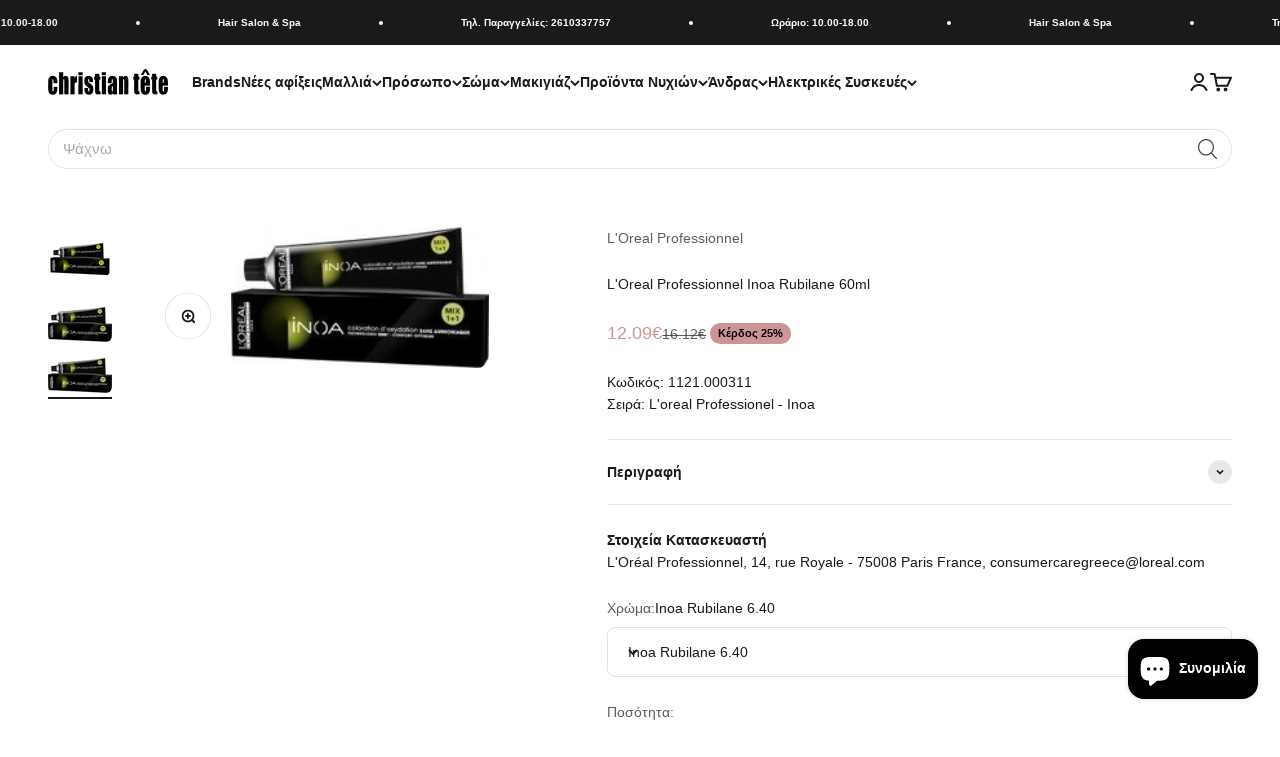

--- FILE ---
content_type: text/html; charset=utf-8
request_url: https://christiantete.gr/products/loreal-professionnel-inoa-rubilane-60ml
body_size: 62976
content:
<!doctype html>

<html lang="el" dir="ltr">
  <head>
    <meta charset="utf-8">
    <meta name="viewport" content="width=device-width, initial-scale=1.0, height=device-height, minimum-scale=1.0, maximum-scale=1.0">
    <meta name="theme-color" content="#ffffff">

    <title>L&#39;Oreal Professionnel Inoa Rubilane 60ml</title><meta name="description" content="L&#39;Oreal Professionnel INOA 60mlΤΕΧΝΟΛΟΓΙΑ ODS² (Oil Delivery System²).Η τεχνολογία που χρησιμοποιεί τη δύναμη του λαδιού για να ενισχύσει την αποτελεσματικότητα του συστήματος βαφής.ΟΦΕΛΗΧωρίς αμμωνία, άοσμη με ιδανική άνεση για την επιδερμίδα του κεφαλιού.Ενισχυμένη κάλυψη λευκών μαλλιών έως και 100%.Ρεφλέ με μεγάλη δ"><link rel="canonical" href="https://christiantete.gr/products/loreal-professionnel-inoa-rubilane-60ml"><link rel="shortcut icon" href="//christiantete.gr/cdn/shop/files/apple-touch-icon.png?v=1654355808&width=96">
      <link rel="apple-touch-icon" href="//christiantete.gr/cdn/shop/files/apple-touch-icon.png?v=1654355808&width=180"><link rel="preconnect" href="https://cdn.shopify.com">
    <link rel="preconnect" href="https://fonts.shopifycdn.com" crossorigin>
    <link rel="dns-prefetch" href="https://productreviews.shopifycdn.com"><meta property="og:type" content="product">
  <meta property="og:title" content="L&#39;Oreal Professionnel Inoa Rubilane 60ml">
  <meta property="product:price:amount" content="12.09">
  <meta property="product:price:currency" content="EUR">
  <meta property="product:availability" content="in stock"><meta property="og:image" content="http://christiantete.gr/cdn/shop/products/1121.000311_1.jpg?v=1723199563&width=2048">
  <meta property="og:image:secure_url" content="https://christiantete.gr/cdn/shop/products/1121.000311_1.jpg?v=1723199563&width=2048">
  <meta property="og:image:width" content="600">
  <meta property="og:image:height" content="600"><meta property="og:description" content="L&#39;Oreal Professionnel INOA 60mlΤΕΧΝΟΛΟΓΙΑ ODS² (Oil Delivery System²).Η τεχνολογία που χρησιμοποιεί τη δύναμη του λαδιού για να ενισχύσει την αποτελεσματικότητα του συστήματος βαφής.ΟΦΕΛΗΧωρίς αμμωνία, άοσμη με ιδανική άνεση για την επιδερμίδα του κεφαλιού.Ενισχυμένη κάλυψη λευκών μαλλιών έως και 100%.Ρεφλέ με μεγάλη δ"><meta property="og:url" content="https://christiantete.gr/products/loreal-professionnel-inoa-rubilane-60ml">
<meta property="og:site_name" content="christiantete"><meta name="twitter:card" content="summary"><meta name="twitter:title" content="L&#39;Oreal Professionnel Inoa Rubilane 60ml">
  <meta name="twitter:description" content="L&#39;Oreal Professionnel INOA 60mlΤΕΧΝΟΛΟΓΙΑ ODS² (Oil Delivery System²).Η τεχνολογία που χρησιμοποιεί τη δύναμη του λαδιού για να ενισχύσει την αποτελεσματικότητα του συστήματος βαφής.ΟΦΕΛΗΧωρίς αμμωνία, άοσμη με ιδανική άνεση για την επιδερμίδα του κεφαλιού.Ενισχυμένη κάλυψη λευκών μαλλιών έως και 100%.Ρεφλέ με μεγάλη διάρκεια.6 εβδομάδες έντονης θρέψης και περιποίησης των μαλλιών.Τα μαλλιά είναι πιο απαλά και πιο λαμπερά από ότι ήταν πριν από τη βαφή.Απεριόριστη δύναμη χρώματος. Μοναδική λάμψη στα μαλλιά.ΤΕΧΝΟΛΟΓΙΑΤΕΧΝΟΛΟΓΙΑ ODS² (Oil Delivery System²)ODS2, η τεχνολογία που χρησιμοποιεί τη δύναμη του λαδιού για να ενισχύσει τη δράση των χρωστικών, με την ελάχιστη συγκέντρωση αλκαλικών παραγόντων. ΙΝΟΑ, ένα πραγματικό αποτέλεσμα μόνιμης βαφής χωρίς αμμωνία.Ένα σύστημα βαφής που σέβεται το φυσικό προστατευτικό στρώμα της τρίχας** και την επιδερμίδα, τώρα σε 2 μέρη. 22 κατατεθειμένα διπλώματα ευρεσιτεχνίας.ΤΥΠΟΣ ΜΑΛΛΙΩΝ / ΣΤΟΧΟΣΓια γυναίκες που επιθυμούν φυσικό χρώμα στα μαλλιά με εκτυφλωτική λάμψη και τέλεια κάλυψη λευκών"><meta name="twitter:image" content="https://christiantete.gr/cdn/shop/products/1121.000311_1.jpg?crop=center&height=1200&v=1723199563&width=1200">
  <meta name="twitter:image:alt" content="L&#39;Oreal Professionnel Inoa Rubilane 60ml"><script async crossorigin fetchpriority="high" src="/cdn/shopifycloud/importmap-polyfill/es-modules-shim.2.4.0.js"></script>
<script type="application/ld+json">{"@context":"http:\/\/schema.org\/","@id":"\/products\/loreal-professionnel-inoa-rubilane-60ml#product","@type":"ProductGroup","brand":{"@type":"Brand","name":"L'Oreal Professionnel"},"category":"Βαφή Χωρίς Αμμωνία","description":"L'Oreal Professionnel INOA 60mlΤΕΧΝΟΛΟΓΙΑ ODS² (Oil Delivery System²).Η τεχνολογία που χρησιμοποιεί τη δύναμη του λαδιού για να ενισχύσει την αποτελεσματικότητα του συστήματος βαφής.ΟΦΕΛΗΧωρίς αμμωνία, άοσμη με ιδανική άνεση για την επιδερμίδα του κεφαλιού.Ενισχυμένη κάλυψη λευκών μαλλιών έως και 100%.Ρεφλέ με μεγάλη διάρκεια.6 εβδομάδες έντονης θρέψης και περιποίησης των μαλλιών.Τα μαλλιά είναι πιο απαλά και πιο λαμπερά από ότι ήταν πριν από τη βαφή.Απεριόριστη δύναμη χρώματος. Μοναδική λάμψη στα μαλλιά.ΤΕΧΝΟΛΟΓΙΑΤΕΧΝΟΛΟΓΙΑ ODS² (Oil Delivery System²)ODS2, η τεχνολογία που χρησιμοποιεί τη δύναμη του λαδιού για να ενισχύσει τη δράση των χρωστικών, με την ελάχιστη συγκέντρωση αλκαλικών παραγόντων. ΙΝΟΑ, ένα πραγματικό αποτέλεσμα μόνιμης βαφής χωρίς αμμωνία.Ένα σύστημα βαφής που σέβεται το φυσικό προστατευτικό στρώμα της τρίχας** και την επιδερμίδα, τώρα σε 2 μέρη. 22 κατατεθειμένα διπλώματα ευρεσιτεχνίας.ΤΥΠΟΣ ΜΑΛΛΙΩΝ \/ ΣΤΟΧΟΣΓια γυναίκες που επιθυμούν φυσικό χρώμα στα μαλλιά με εκτυφλωτική λάμψη και τέλεια κάλυψη λευκών μαλλιών.ΞΑΝΟΙΓΜΑΈως και 3 τόνους.ΚΑΛΥΨΗΤέλεια κάλυψη λευκών μαλλιών έως και 100%.ΔΙΑΡΚΕΙΑΜόνιμη βαφή μαλλιών χωρίς αμμωνία για χρώμα με μεγάλη διάρκεια.ΠΡΟΦΥΛΑΞΕΙΣ ΧΡΗΣΗΣΣΗΜΑΝΤΙΚΟ: Οι βαφές μαλλιών μπορούν να προκαλέσουν αλλεργικές αντιδράσεις.Γι' αυτό πριν από κάθε εφαρμογή αυτού του προϊόντος, είναι απαραίτητη η διεξαγωγή test προειδοποίησης αλλεργίας.Ακολουθείτε πιστά τις οδηγίες του φυλλαδίου χρήσης.1121.000311","hasVariant":[{"@id":"\/products\/loreal-professionnel-inoa-rubilane-60ml?variant=39842820325474#variant","@type":"Product","gtin":"3474637133528","image":"https:\/\/christiantete.gr\/cdn\/shop\/products\/1121.000311-002_1.jpg?v=1723199568\u0026width=1920","name":"L'Oreal Professionnel Inoa Rubilane 60ml - Inoa Rubilane 6.40","offers":{"@id":"\/products\/loreal-professionnel-inoa-rubilane-60ml?variant=39842820325474#offer","@type":"Offer","availability":"http:\/\/schema.org\/InStock","price":"12.09","priceCurrency":"EUR","url":"https:\/\/christiantete.gr\/products\/loreal-professionnel-inoa-rubilane-60ml?variant=39842820325474"}}],"name":"L'Oreal Professionnel Inoa Rubilane 60ml","productGroupID":"6729376890978","url":"https:\/\/christiantete.gr\/products\/loreal-professionnel-inoa-rubilane-60ml"}</script><script type="application/ld+json">
  {
    "@context": "https://schema.org",
    "@type": "BreadcrumbList",
    "itemListElement": [{
        "@type": "ListItem",
        "position": 1,
        "name": "Αρχική",
        "item": "https://christiantete.gr"
      },{
            "@type": "ListItem",
            "position": 2,
            "name": "L'Oreal Professionnel Inoa Rubilane 60ml",
            "item": "https://christiantete.gr/products/loreal-professionnel-inoa-rubilane-60ml"
          }]
  }
</script><style>/* Typography (heading) */
  

/* Typography (body) */
  



:root {
    /**
     * ---------------------------------------------------------------------
     * SPACING VARIABLES
     *
     * We are using a spacing inspired from frameworks like Tailwind CSS.
     * ---------------------------------------------------------------------
     */
    --spacing-0-5: 0.125rem; /* 2px */
    --spacing-1: 0.25rem; /* 4px */
    --spacing-1-5: 0.375rem; /* 6px */
    --spacing-2: 0.5rem; /* 8px */
    --spacing-2-5: 0.625rem; /* 10px */
    --spacing-3: 0.75rem; /* 12px */
    --spacing-3-5: 0.875rem; /* 14px */
    --spacing-4: 1rem; /* 16px */
    --spacing-4-5: 1.125rem; /* 18px */
    --spacing-5: 1.25rem; /* 20px */
    --spacing-5-5: 1.375rem; /* 22px */
    --spacing-6: 1.5rem; /* 24px */
    --spacing-6-5: 1.625rem; /* 26px */
    --spacing-7: 1.75rem; /* 28px */
    --spacing-7-5: 1.875rem; /* 30px */
    --spacing-8: 2rem; /* 32px */
    --spacing-8-5: 2.125rem; /* 34px */
    --spacing-9: 2.25rem; /* 36px */
    --spacing-9-5: 2.375rem; /* 38px */
    --spacing-10: 2.5rem; /* 40px */
    --spacing-11: 2.75rem; /* 44px */
    --spacing-12: 3rem; /* 48px */
    --spacing-14: 3.5rem; /* 56px */
    --spacing-16: 4rem; /* 64px */
    --spacing-18: 4.5rem; /* 72px */
    --spacing-20: 5rem; /* 80px */
    --spacing-24: 6rem; /* 96px */
    --spacing-28: 7rem; /* 112px */
    --spacing-32: 8rem; /* 128px */
    --spacing-36: 9rem; /* 144px */
    --spacing-40: 10rem; /* 160px */
    --spacing-44: 11rem; /* 176px */
    --spacing-48: 12rem; /* 192px */
    --spacing-52: 13rem; /* 208px */
    --spacing-56: 14rem; /* 224px */
    --spacing-60: 15rem; /* 240px */
    --spacing-64: 16rem; /* 256px */
    --spacing-72: 18rem; /* 288px */
    --spacing-80: 20rem; /* 320px */
    --spacing-96: 24rem; /* 384px */

    /* Container */
    --container-max-width: 1600px;
    --container-narrow-max-width: 1350px;
    --container-gutter: var(--spacing-5);
    --section-outer-spacing-block: var(--spacing-8);
    --section-inner-max-spacing-block: var(--spacing-8);
    --section-inner-spacing-inline: var(--container-gutter);
    --section-stack-spacing-block: var(--spacing-8);

    /* Grid gutter */
    --grid-gutter: var(--spacing-5);

    /* Product list settings */
    --product-list-row-gap: var(--spacing-8);
    --product-list-column-gap: var(--grid-gutter);

    /* Form settings */
    --input-gap: var(--spacing-2);
    --input-height: 2.625rem;
    --input-padding-inline: var(--spacing-4);

    /* Other sizes */
    --sticky-area-height: calc(var(--sticky-announcement-bar-enabled, 0) * var(--announcement-bar-height, 0px) + var(--sticky-header-enabled, 0) * var(--header-height, 0px));

    /* RTL support */
    --transform-logical-flip: 1;
    --transform-origin-start: left;
    --transform-origin-end: right;

    /**
     * ---------------------------------------------------------------------
     * TYPOGRAPHY
     * ---------------------------------------------------------------------
     */

    /* Font properties */
    --heading-font-family: "system_ui", -apple-system, 'Segoe UI', Roboto, 'Helvetica Neue', 'Noto Sans', 'Liberation Sans', Arial, sans-serif, 'Apple Color Emoji', 'Segoe UI Emoji', 'Segoe UI Symbol', 'Noto Color Emoji';
    --heading-font-weight: 400;
    --heading-font-style: normal;
    --heading-text-transform: normal;
    --heading-letter-spacing: -0.02em;
    --text-font-family: "system_ui", -apple-system, 'Segoe UI', Roboto, 'Helvetica Neue', 'Noto Sans', 'Liberation Sans', Arial, sans-serif, 'Apple Color Emoji', 'Segoe UI Emoji', 'Segoe UI Symbol', 'Noto Color Emoji';
    --text-font-weight: 400;
    --text-font-style: normal;
    --text-letter-spacing: 0.0em;

    /* Font sizes */
    --text-h0: 2.75rem;
    --text-h1: 2rem;
    --text-h2: 1.75rem;
    --text-h3: 1.375rem;
    --text-h4: 1.125rem;
    --text-h5: 1.125rem;
    --text-h6: 1rem;
    --text-xs: 0.625rem;
    --text-sm: 0.6875rem;
    --text-base: 0.75rem;
    --text-lg: 1.0rem;

    /**
     * ---------------------------------------------------------------------
     * COLORS
     * ---------------------------------------------------------------------
     */

    /* Color settings */--accent: 26 26 26;
    --text-primary: 26 26 26;
    --background-primary: 255 255 255;
    --dialog-background: 255 255 255;
    --border-color: var(--text-color, var(--text-primary)) / 0.12;

    /* Button colors */
    --button-background-primary: 26 26 26;
    --button-text-primary: 255 255 255;
    --button-background-secondary: 205 148 151;
    --button-text-secondary: 255 255 255;

    /* Status colors */
    --success-background: 249 242 243;
    --success-text: 205 148 151;
    --warning-background: 252 247 238;
    --warning-text: 231 186 112;
    --error-background: 254 231 231;
    --error-text: 248 58 58;

    /* Product colors */
    --on-sale-text: 205 148 151;
    --on-sale-badge-background: 205 148 151;
    --on-sale-badge-text: 0 0 0;
    --sold-out-badge-background: 0 0 0;
    --sold-out-badge-text: 255 255 255;
    --primary-badge-background: 128 60 238;
    --primary-badge-text: 255 255 255;
    --star-color: 247 201 131;
    --product-card-background: 255 255 255;
    --product-card-text: 26 26 26;

    /* Header colors */
    --header-background: 255 255 255;
    --header-text: 26 26 26;

    /* Footer colors */
    --footer-background: 255 255 255;
    --footer-text: 26 26 26;

    /* Rounded variables (used for border radius) */
    --rounded-xs: 0.25rem;
    --rounded-sm: 0.375rem;
    --rounded: 0.75rem;
    --rounded-lg: 1.5rem;
    --rounded-full: 9999px;

    --rounded-button: 3.75rem;
    --rounded-input: 0.5rem;

    /* Box shadow */
    --shadow-sm: 0 2px 8px rgb(var(--text-primary) / 0.1);
    --shadow: 0 5px 15px rgb(var(--text-primary) / 0.1);
    --shadow-md: 0 5px 30px rgb(var(--text-primary) / 0.1);
    --shadow-block: 0px 18px 50px rgb(var(--text-primary) / 0.1);

    /**
     * ---------------------------------------------------------------------
     * OTHER
     * ---------------------------------------------------------------------
     */

    --stagger-products-reveal-opacity: 0;
    --cursor-close-svg-url: url(//christiantete.gr/cdn/shop/t/38/assets/cursor-close.svg?v=147174565022153725511757408191);
    --cursor-zoom-in-svg-url: url(//christiantete.gr/cdn/shop/t/38/assets/cursor-zoom-in.svg?v=154953035094101115921757408190);
    --cursor-zoom-out-svg-url: url(//christiantete.gr/cdn/shop/t/38/assets/cursor-zoom-out.svg?v=16155520337305705181757408191);
    --checkmark-svg-url: url(//christiantete.gr/cdn/shop/t/38/assets/checkmark.svg?v=77552481021870063511757408191);
  }

  [dir="rtl"]:root {
    /* RTL support */
    --transform-logical-flip: -1;
    --transform-origin-start: right;
    --transform-origin-end: left;
  }

  @media screen and (min-width: 700px) {
    :root {
      /* Typography (font size) */
      --text-h0: 3.5rem;
      --text-h1: 2.5rem;
      --text-h2: 2rem;
      --text-h3: 1.625rem;
      --text-h4: 1.375rem;
      --text-h5: 1.125rem;
      --text-h6: 1rem;

      --text-xs: 0.6875rem;
      --text-sm: 0.75rem;
      --text-base: 0.875rem;
      --text-lg: 1.125rem;

      /* Spacing */
      --container-gutter: 2rem;
      --section-outer-spacing-block: var(--spacing-12);
      --section-inner-max-spacing-block: var(--spacing-10);
      --section-inner-spacing-inline: var(--spacing-10);
      --section-stack-spacing-block: var(--spacing-10);

      /* Grid gutter */
      --grid-gutter: var(--spacing-6);

      /* Product list settings */
      --product-list-row-gap: var(--spacing-12);

      /* Form settings */
      --input-gap: 1rem;
      --input-height: 3.125rem;
      --input-padding-inline: var(--spacing-5);
    }
  }

  @media screen and (min-width: 1000px) {
    :root {
      /* Spacing settings */
      --container-gutter: var(--spacing-12);
      --section-outer-spacing-block: var(--spacing-14);
      --section-inner-max-spacing-block: var(--spacing-12);
      --section-inner-spacing-inline: var(--spacing-12);
      --section-stack-spacing-block: var(--spacing-10);
    }
  }

  @media screen and (min-width: 1150px) {
    :root {
      /* Spacing settings */
      --container-gutter: var(--spacing-12);
      --section-outer-spacing-block: var(--spacing-14);
      --section-inner-max-spacing-block: var(--spacing-12);
      --section-inner-spacing-inline: var(--spacing-12);
      --section-stack-spacing-block: var(--spacing-12);
    }
  }

  @media screen and (min-width: 1400px) {
    :root {
      /* Typography (font size) */
      --text-h0: 4.5rem;
      --text-h1: 3.5rem;
      --text-h2: 2.75rem;
      --text-h3: 2rem;
      --text-h4: 1.75rem;
      --text-h5: 1.375rem;
      --text-h6: 1.25rem;

      --section-outer-spacing-block: var(--spacing-16);
      --section-inner-max-spacing-block: var(--spacing-14);
      --section-inner-spacing-inline: var(--spacing-14);
    }
  }

  @media screen and (min-width: 1600px) {
    :root {
      --section-outer-spacing-block: var(--spacing-16);
      --section-inner-max-spacing-block: var(--spacing-16);
      --section-inner-spacing-inline: var(--spacing-16);
    }
  }

  /**
   * ---------------------------------------------------------------------
   * LIQUID DEPENDANT CSS
   *
   * Our main CSS is Liquid free, but some very specific features depend on
   * theme settings, so we have them here
   * ---------------------------------------------------------------------
   */@media screen and (pointer: fine) {
        .button:not([disabled]):hover, .btn:not([disabled]):hover, .shopify-payment-button__button--unbranded:not([disabled]):hover {
          --button-background-opacity: 0.85;
        }

        .button--subdued:not([disabled]):hover {
          --button-background: var(--text-color) / .05 !important;
        }
      }</style><script>
  // This allows to expose several variables to the global scope, to be used in scripts
  window.themeVariables = {
    settings: {
      showPageTransition: null,
      staggerProductsApparition: true,
      reduceDrawerAnimation: false,
      reduceMenuAnimation: false,
      headingApparition: "split_fade",
      pageType: "product",
      moneyFormat: "{{amount}}€",
      moneyWithCurrencyFormat: "€{{ amount }} EUR",
      currencyCodeEnabled: false,
      cartType: "page",
      showDiscount: true,
      discountMode: "percentage",
      pageBackground: "#ffffff",
      textColor: "#1a1a1a"
    },

    strings: {
      accessibilityClose: "Κλείσιμο",
      accessibilityNext: "Επόμενο",
      accessibilityPrevious: "Προηγούμενο",
      closeGallery: "Κλείσιμο γκαλερί",
      zoomGallery: "Μεγέθυνση",
      errorGallery: "Η εικόνα δεν μπορεί να φορτωθεί",
      searchNoResults: "Δεν βρέθηκαν αποτελέσματα.",
      addOrderNote: "Προσθήκη σημείωσης παραγγελίας",
      editOrderNote: "Επεξεργασία σημείωσης παραγγελίας",
      shippingEstimatorNoResults: "Λυπούμαστε, δεν αποστέλλουμε στη διεύθυνσή σας.",
      shippingEstimatorOneResult: "Υπάρχει μία χρέωση αποστολής για τη διεύθυνσή σας:",
      shippingEstimatorMultipleResults: "Υπάρχουν διάφορες χρεώσεις αποστολής για τη διεύθυνσή σας:",
      shippingEstimatorError: "Παρουσιάστηκαν ένα ή περισσότερα σφάλματα κατά την ανάκτηση των χρεώσεων αποστολής:"
    },

    breakpoints: {
      'sm': 'screen and (min-width: 700px)',
      'md': 'screen and (min-width: 1000px)',
      'lg': 'screen and (min-width: 1150px)',
      'xl': 'screen and (min-width: 1400px)',

      'sm-max': 'screen and (max-width: 699px)',
      'md-max': 'screen and (max-width: 999px)',
      'lg-max': 'screen and (max-width: 1149px)',
      'xl-max': 'screen and (max-width: 1399px)'
    }
  };

  // For detecting native share
  document.documentElement.classList.add(`native-share--${navigator.share ? 'enabled' : 'disabled'}`);// We save the product ID in local storage to be eventually used for recently viewed section
    try {
      const recentlyViewedProducts = new Set(JSON.parse(localStorage.getItem('theme:recently-viewed-products') || '[]'));

      recentlyViewedProducts.delete(6729376890978); // Delete first to re-move the product
      recentlyViewedProducts.add(6729376890978);

      localStorage.setItem('theme:recently-viewed-products', JSON.stringify(Array.from(recentlyViewedProducts.values()).reverse()));
    } catch (e) {
      // Safari in private mode does not allow setting item, we silently fail
    }</script><script type="importmap">{
        "imports": {
          "vendor": "//christiantete.gr/cdn/shop/t/38/assets/vendor.min.js?v=166563502121812900551757408166",
          "theme": "//christiantete.gr/cdn/shop/t/38/assets/theme.js?v=73560224524084104571757408165",
          "photoswipe": "//christiantete.gr/cdn/shop/t/38/assets/photoswipe.min.js?v=13374349288281597431757408165"
        }
      }
    </script>

    <script type="module" src="//christiantete.gr/cdn/shop/t/38/assets/vendor.min.js?v=166563502121812900551757408166"></script>
    <script type="module" src="//christiantete.gr/cdn/shop/t/38/assets/theme.js?v=73560224524084104571757408165"></script>

    <script>window.performance && window.performance.mark && window.performance.mark('shopify.content_for_header.start');</script><meta name="google-site-verification" content="XTlgVeEUuGo_FBh4ZOER3VSP-IcfdBHceij3gCDm8cQ">
<meta id="shopify-digital-wallet" name="shopify-digital-wallet" content="/7084933218/digital_wallets/dialog">
<meta name="shopify-checkout-api-token" content="e2e135b141f02693cba263f8aef6408b">
<meta id="in-context-paypal-metadata" data-shop-id="7084933218" data-venmo-supported="false" data-environment="production" data-locale="en_US" data-paypal-v4="true" data-currency="EUR">
<link rel="alternate" type="application/json+oembed" href="https://christiantete.gr/products/loreal-professionnel-inoa-rubilane-60ml.oembed">
<script async="async" src="/checkouts/internal/preloads.js?locale=el-GR"></script>
<script id="shopify-features" type="application/json">{"accessToken":"e2e135b141f02693cba263f8aef6408b","betas":["rich-media-storefront-analytics"],"domain":"christiantete.gr","predictiveSearch":true,"shopId":7084933218,"locale":"el"}</script>
<script>var Shopify = Shopify || {};
Shopify.shop = "christiantete.myshopify.com";
Shopify.locale = "el";
Shopify.currency = {"active":"EUR","rate":"1.0"};
Shopify.country = "GR";
Shopify.theme = {"name":"Impact 6.10.0 - 2025-09-08","id":183418847556,"schema_name":"Impact","schema_version":"6.10.0","theme_store_id":1190,"role":"main"};
Shopify.theme.handle = "null";
Shopify.theme.style = {"id":null,"handle":null};
Shopify.cdnHost = "christiantete.gr/cdn";
Shopify.routes = Shopify.routes || {};
Shopify.routes.root = "/";</script>
<script type="module">!function(o){(o.Shopify=o.Shopify||{}).modules=!0}(window);</script>
<script>!function(o){function n(){var o=[];function n(){o.push(Array.prototype.slice.apply(arguments))}return n.q=o,n}var t=o.Shopify=o.Shopify||{};t.loadFeatures=n(),t.autoloadFeatures=n()}(window);</script>
<script id="shop-js-analytics" type="application/json">{"pageType":"product"}</script>
<script defer="defer" async type="module" src="//christiantete.gr/cdn/shopifycloud/shop-js/modules/v2/client.init-shop-cart-sync_LfUzO4S6.el.esm.js"></script>
<script defer="defer" async type="module" src="//christiantete.gr/cdn/shopifycloud/shop-js/modules/v2/chunk.common_CGzkXfgL.esm.js"></script>
<script defer="defer" async type="module" src="//christiantete.gr/cdn/shopifycloud/shop-js/modules/v2/chunk.modal_Bgl3KeJf.esm.js"></script>
<script type="module">
  await import("//christiantete.gr/cdn/shopifycloud/shop-js/modules/v2/client.init-shop-cart-sync_LfUzO4S6.el.esm.js");
await import("//christiantete.gr/cdn/shopifycloud/shop-js/modules/v2/chunk.common_CGzkXfgL.esm.js");
await import("//christiantete.gr/cdn/shopifycloud/shop-js/modules/v2/chunk.modal_Bgl3KeJf.esm.js");

  window.Shopify.SignInWithShop?.initShopCartSync?.({"fedCMEnabled":true,"windoidEnabled":true});

</script>
<script>(function() {
  var isLoaded = false;
  function asyncLoad() {
    if (isLoaded) return;
    isLoaded = true;
    var urls = ["\/\/cdn.shopify.com\/proxy\/26bb522ee05ec617112b7e9d57ed72b9bea03d3034e3c646afbbbf1931fb1c48\/spfy-pxl.archive-digger.com\/assets\/script_tag.js?shopId=christiantete.myshopify.com\u0026taboolaId=1955477\u0026espd=true\u0026ecav=true\u0026eh=true\u0026ess=true\u0026ep=true\u0026eatc=true\u0026eprv=true\u0026ecv=true\u0026epv=true\u0026esc=true\u0026shop=christiantete.myshopify.com\u0026sp-cache-control=cHVibGljLCBtYXgtYWdlPTkwMA"];
    for (var i = 0; i < urls.length; i++) {
      var s = document.createElement('script');
      s.type = 'text/javascript';
      s.async = true;
      s.src = urls[i];
      var x = document.getElementsByTagName('script')[0];
      x.parentNode.insertBefore(s, x);
    }
  };
  if(window.attachEvent) {
    window.attachEvent('onload', asyncLoad);
  } else {
    window.addEventListener('load', asyncLoad, false);
  }
})();</script>
<script id="__st">var __st={"a":7084933218,"offset":7200,"reqid":"5d07cdb6-5c97-4a1f-b417-dcdccff57c9d-1769293281","pageurl":"christiantete.gr\/products\/loreal-professionnel-inoa-rubilane-60ml","u":"0f4cf7bca478","p":"product","rtyp":"product","rid":6729376890978};</script>
<script>window.ShopifyPaypalV4VisibilityTracking = true;</script>
<script id="captcha-bootstrap">!function(){'use strict';const t='contact',e='account',n='new_comment',o=[[t,t],['blogs',n],['comments',n],[t,'customer']],c=[[e,'customer_login'],[e,'guest_login'],[e,'recover_customer_password'],[e,'create_customer']],r=t=>t.map((([t,e])=>`form[action*='/${t}']:not([data-nocaptcha='true']) input[name='form_type'][value='${e}']`)).join(','),a=t=>()=>t?[...document.querySelectorAll(t)].map((t=>t.form)):[];function s(){const t=[...o],e=r(t);return a(e)}const i='password',u='form_key',d=['recaptcha-v3-token','g-recaptcha-response','h-captcha-response',i],f=()=>{try{return window.sessionStorage}catch{return}},m='__shopify_v',_=t=>t.elements[u];function p(t,e,n=!1){try{const o=window.sessionStorage,c=JSON.parse(o.getItem(e)),{data:r}=function(t){const{data:e,action:n}=t;return t[m]||n?{data:e,action:n}:{data:t,action:n}}(c);for(const[e,n]of Object.entries(r))t.elements[e]&&(t.elements[e].value=n);n&&o.removeItem(e)}catch(o){console.error('form repopulation failed',{error:o})}}const l='form_type',E='cptcha';function T(t){t.dataset[E]=!0}const w=window,h=w.document,L='Shopify',v='ce_forms',y='captcha';let A=!1;((t,e)=>{const n=(g='f06e6c50-85a8-45c8-87d0-21a2b65856fe',I='https://cdn.shopify.com/shopifycloud/storefront-forms-hcaptcha/ce_storefront_forms_captcha_hcaptcha.v1.5.2.iife.js',D={infoText:'Προστατεύεται με το hCaptcha',privacyText:'Απόρρητο',termsText:'Όροι'},(t,e,n)=>{const o=w[L][v],c=o.bindForm;if(c)return c(t,g,e,D).then(n);var r;o.q.push([[t,g,e,D],n]),r=I,A||(h.body.append(Object.assign(h.createElement('script'),{id:'captcha-provider',async:!0,src:r})),A=!0)});var g,I,D;w[L]=w[L]||{},w[L][v]=w[L][v]||{},w[L][v].q=[],w[L][y]=w[L][y]||{},w[L][y].protect=function(t,e){n(t,void 0,e),T(t)},Object.freeze(w[L][y]),function(t,e,n,w,h,L){const[v,y,A,g]=function(t,e,n){const i=e?o:[],u=t?c:[],d=[...i,...u],f=r(d),m=r(i),_=r(d.filter((([t,e])=>n.includes(e))));return[a(f),a(m),a(_),s()]}(w,h,L),I=t=>{const e=t.target;return e instanceof HTMLFormElement?e:e&&e.form},D=t=>v().includes(t);t.addEventListener('submit',(t=>{const e=I(t);if(!e)return;const n=D(e)&&!e.dataset.hcaptchaBound&&!e.dataset.recaptchaBound,o=_(e),c=g().includes(e)&&(!o||!o.value);(n||c)&&t.preventDefault(),c&&!n&&(function(t){try{if(!f())return;!function(t){const e=f();if(!e)return;const n=_(t);if(!n)return;const o=n.value;o&&e.removeItem(o)}(t);const e=Array.from(Array(32),(()=>Math.random().toString(36)[2])).join('');!function(t,e){_(t)||t.append(Object.assign(document.createElement('input'),{type:'hidden',name:u})),t.elements[u].value=e}(t,e),function(t,e){const n=f();if(!n)return;const o=[...t.querySelectorAll(`input[type='${i}']`)].map((({name:t})=>t)),c=[...d,...o],r={};for(const[a,s]of new FormData(t).entries())c.includes(a)||(r[a]=s);n.setItem(e,JSON.stringify({[m]:1,action:t.action,data:r}))}(t,e)}catch(e){console.error('failed to persist form',e)}}(e),e.submit())}));const S=(t,e)=>{t&&!t.dataset[E]&&(n(t,e.some((e=>e===t))),T(t))};for(const o of['focusin','change'])t.addEventListener(o,(t=>{const e=I(t);D(e)&&S(e,y())}));const B=e.get('form_key'),M=e.get(l),P=B&&M;t.addEventListener('DOMContentLoaded',(()=>{const t=y();if(P)for(const e of t)e.elements[l].value===M&&p(e,B);[...new Set([...A(),...v().filter((t=>'true'===t.dataset.shopifyCaptcha))])].forEach((e=>S(e,t)))}))}(h,new URLSearchParams(w.location.search),n,t,e,['guest_login'])})(!0,!0)}();</script>
<script integrity="sha256-4kQ18oKyAcykRKYeNunJcIwy7WH5gtpwJnB7kiuLZ1E=" data-source-attribution="shopify.loadfeatures" defer="defer" src="//christiantete.gr/cdn/shopifycloud/storefront/assets/storefront/load_feature-a0a9edcb.js" crossorigin="anonymous"></script>
<script data-source-attribution="shopify.dynamic_checkout.dynamic.init">var Shopify=Shopify||{};Shopify.PaymentButton=Shopify.PaymentButton||{isStorefrontPortableWallets:!0,init:function(){window.Shopify.PaymentButton.init=function(){};var t=document.createElement("script");t.src="https://christiantete.gr/cdn/shopifycloud/portable-wallets/latest/portable-wallets.el.js",t.type="module",document.head.appendChild(t)}};
</script>
<script data-source-attribution="shopify.dynamic_checkout.buyer_consent">
  function portableWalletsHideBuyerConsent(e){var t=document.getElementById("shopify-buyer-consent"),n=document.getElementById("shopify-subscription-policy-button");t&&n&&(t.classList.add("hidden"),t.setAttribute("aria-hidden","true"),n.removeEventListener("click",e))}function portableWalletsShowBuyerConsent(e){var t=document.getElementById("shopify-buyer-consent"),n=document.getElementById("shopify-subscription-policy-button");t&&n&&(t.classList.remove("hidden"),t.removeAttribute("aria-hidden"),n.addEventListener("click",e))}window.Shopify?.PaymentButton&&(window.Shopify.PaymentButton.hideBuyerConsent=portableWalletsHideBuyerConsent,window.Shopify.PaymentButton.showBuyerConsent=portableWalletsShowBuyerConsent);
</script>
<script data-source-attribution="shopify.dynamic_checkout.cart.bootstrap">document.addEventListener("DOMContentLoaded",(function(){function t(){return document.querySelector("shopify-accelerated-checkout-cart, shopify-accelerated-checkout")}if(t())Shopify.PaymentButton.init();else{new MutationObserver((function(e,n){t()&&(Shopify.PaymentButton.init(),n.disconnect())})).observe(document.body,{childList:!0,subtree:!0})}}));
</script>
<link id="shopify-accelerated-checkout-styles" rel="stylesheet" media="screen" href="https://christiantete.gr/cdn/shopifycloud/portable-wallets/latest/accelerated-checkout-backwards-compat.css" crossorigin="anonymous">
<style id="shopify-accelerated-checkout-cart">
        #shopify-buyer-consent {
  margin-top: 1em;
  display: inline-block;
  width: 100%;
}

#shopify-buyer-consent.hidden {
  display: none;
}

#shopify-subscription-policy-button {
  background: none;
  border: none;
  padding: 0;
  text-decoration: underline;
  font-size: inherit;
  cursor: pointer;
}

#shopify-subscription-policy-button::before {
  box-shadow: none;
}

      </style>

<script>window.performance && window.performance.mark && window.performance.mark('shopify.content_for_header.end');</script>
<link href="//christiantete.gr/cdn/shop/t/38/assets/theme.css?v=142966906723251048711757408165" rel="stylesheet" type="text/css" media="all" /><!-- BEGIN app block: shopify://apps/pandectes-gdpr/blocks/banner/58c0baa2-6cc1-480c-9ea6-38d6d559556a -->
  
    
      <script>
        if (!window.pandectesRulesSettings) {
          window.pandectesRulesSettings = {"version":"5","timestamp":1768815028150,"store":{"id":7084933218,"plan":"enterprise","primaryLocale":"el","headless":false},"banner":{"enabled":true},"regions":{"strict":["AT","BE","BG","HR","CY","CZ","DK","EE","FI","FR","DE","GR","HU","IS","IE","IT","LV","LI","LT","LU","MT","NL","NO","PL","PT","RO","SK","SI","ES","SE","GB","CAAB","CABC","CAMB","CANB","CANL","CANS","CANT","CANU","CAON","CAPE","CAQC","CASK","CAYT","BR","JP","TH","CH","ZA","AU","NZ","CN","TR","IN"],"visible":"*"},"storage":{"type":"http","domain":"","duration":365,"lastReset":1578345227},"gpc":{"enabled":true},"klaviyo":{"enabled":false},"customEvent":{"enabled":false},"rakuten":{"enabled":false,"cmp":false,"ccpa":false},"facebook":{"enabled":false,"id":""},"amazon":{},"microsoft":{"uet":{"enabled":false,"tags":""},"clarity":{"enabled":false,"id":""}},"google":{"enabled":true,"gtmId":"","ga4Id":"","adsId":"","adStorageCategory":4,"analyticsStorageCategory":2,"functionalityStorageCategory":1,"personalizationStorageCategory":1,"securityStorageCategory":0,"redactData":false,"urlPassthrough":false,"dataLayerName":"dataLayer","waitForUpdate":1000,"sendPageView":false,"debugMode":false},"blocker":{"enabled":false,"scripts":{"0":[],"1":["Untitled"],"2":[],"4":[],"8":[]},"css":{"0":[],"1":[],"2":[],"4":[],"8":[]},"iframes":{"0":[],"1":[],"2":[],"4":[],"8":[]},"pixels":{"0":[],"1":[],"2":[],"4":[],"8":[]}}};
          const rulesScript = document.createElement('script');
          
            rulesScript.src = "https://cdn.shopify.com/extensions/019bed03-b206-7ab3-9c8b-20b884e5903f/gdpr-243/assets/pandectes-rules-latest.js";
          
          const firstChild = document.head.firstChild;
          document.head.insertBefore(rulesScript, firstChild);
        }
      </script>
    
    
      <script defer src="https://cdn.shopify.com/extensions/019bed03-b206-7ab3-9c8b-20b884e5903f/gdpr-243/assets/pandectes-core-latest.js"></script>
    
    <script>
      window.pandectesBannerSettings = {"version":"5","timestamp":1768815028,"store":{"id":7084933218,"plan":"enterprise","primaryLocale":"el","headless":false,"useGeolocation":false},"visibility":{"delay":0,"enabled":true,"startHidden":[],"botsFriendly":false,"disableDesignMode":false,"adminMode":false},"regions":{"strict":["AT","BE","BG","HR","CY","CZ","DK","EE","FI","FR","DE","GR","HU","IS","IE","IT","LV","LI","LT","LU","MT","NL","NO","PL","PT","RO","SK","SI","ES","SE","GB","CAAB","CABC","CAMB","CANB","CANL","CANS","CANT","CANU","CAON","CAPE","CAQC","CASK","CAYT","BR","JP","TH","CH","ZA","AU","NZ","CN","TR","IN"],"visible":"*"},"consent":{"redirectOnDeny":false,"reloadOnConsent":false,"broadcastChannel":false,"redirectOnDenyUrl":"https://www.google.com","shopify":true},"theme":{"logos":{"custom":false,"banner":"//christiantete.myshopify.com/cdn/shop/files/pandectes-banner-logo.png?v=1768815028152","widget":"//christiantete.myshopify.com/cdn/shop/files/pandectes-reopen-logo.png?v=1768815028152"},"mode":"custom","border":0,"variables":":host { --float: 16px; --font-size: 14px; --duration: 250ms; --padding: 20px; --radius-dialog:8px; --radius-button:8px; --border-button: 2px; --font-family: inherit; --color-base-100: #FFFFFF; --color-base-200: oklch(0.97 0 none); --color-base-300: oklch(0.93 0 none); --color-base-content: #000000; --color-primary: #000000; --color-primary-content: #FFFFFF; --color-secondary: #000000; --color-secondary-content: #FFFFFF; --color-accent: #000000; --color-accent-content: #FFFFFF; }","shadows":true,"isModal":true,"scrollLock":false,"useAnimations":true,"focus":"off","buttons":{"size":"md","border":2,"radius":8,"variants":{"primary":"filled","secondary":"outlined"}},"zIndex":1000,"showPoweredBy":false},"close":{"triggers":["escape"],"action":"dismiss","pixels":200,"timeout":5},"language":{"multilingual":true,"detection":"browser","fallback":"el","supported":["el","en"],"allowChange":false},"widget":{"enabled":true,"position":"justify-end items-start","action":"status","customTrigger":true},"dialogs":{"notice":{"style":{"type":"box","layout":"vertical","position":"justify-center items-center","animation":"animation-zoom"},"buttons":{"primary":["allow","deny"],"secondary":["preferences"]},"features":{"flipButtons":false,"expandableIntro":false,"inlineLinks":false}},"preferences":{"style":{"type":"box","layout":"vertical","position":"justify-center items-center","animation":"animation-fade"},"buttons":{"primary":["allow","deny"],"secondary":["custom"]},"features":{"flipButtons":false,"primarySave":false,"showCookies":false,"useCheckboxes":false,"expandableIntro":false,"showDescriptions":true,"inlineLinks":false}},"status":{"style":{"type":"box","layout":"vertical","position":"justify-end items-start","animation":"animation-fade"},"buttons":{"primary":[],"secondary":["reopen"]},"features":{"flipButtons":false,"showStatusDetails":true}}},"links":{"links":[{"id":"policy","url":"/policies/privacy-policy"}],"target":"_self","respectLocale":false},"storage":{"type":"http","domain":"","duration":365,"lastReset":1578345227},"texts":{"el":{"buttons":{"showLess":"Εμφάνιση λιγότερων","showMore":"Εμφάνιση περισσότερων"},"links":{"policy":"Μάθε περισσότερα","google":"Όροι Απορρήτου της Google","imprint":"Imprint"},"categories":[{"title":"Απολύτως απαραίτητα cookies","description":"Αυτά τα cookies είναι απαραίτητα για να σας επιτρέψουν να μετακινηθείτε στον ιστότοπο και να χρησιμοποιήσετε τις δυνατότητές του, όπως η πρόσβαση σε ασφαλείς περιοχές του ιστότοπου. Ο ιστότοπος δεν μπορεί να λειτουργήσει σωστά χωρίς αυτά τα cookie."},{"title":"Λειτουργικά cookies","description":"Αυτά τα cookies επιτρέπουν στον ιστότοπο να παρέχει βελτιωμένη λειτουργικότητα και εξατομίκευση. Μπορεί να ορίζονται από εμάς ή από τρίτους παρόχους των οποίων τις υπηρεσίες έχουμε προσθέσει στις σελίδες μας. Εάν δεν επιτρέπετε αυτά τα cookie, τότε ορισμένες ή όλες αυτές οι υπηρεσίες ενδέχεται να μην λειτουργούν σωστά."},{"title":"Cookies απόδοσης","description":"Αυτά τα cookies μας επιτρέπουν να παρακολουθούμε και να βελτιώνουμε την απόδοση του ιστότοπού μας. Για παράδειγμα, μας επιτρέπουν να μετράμε επισκέψεις, να εντοπίζουμε πηγές επισκεψιμότητας και να βλέπουμε ποια μέρη του ιστότοπου είναι πιο δημοφιλή."},{"title":"Στόχευση cookie","description":"Αυτά τα cookies ενδέχεται να οριστούν μέσω του ιστότοπού μας από τους διαφημιστικούς συνεργάτες μας. Μπορεί να χρησιμοποιηθούν από αυτές τις εταιρείες για να δημιουργήσουν ένα προφίλ με τα ενδιαφέροντά σας και να σας δείξουν σχετικές διαφημίσεις σε άλλους ιστότοπους. Δεν αποθηκεύουν απευθείας προσωπικές πληροφορίες, αλλά βασίζονται στον μοναδικό προσδιορισμό του προγράμματος περιήγησης και της συσκευής σας στο Διαδίκτυο. Εάν δεν επιτρέψετε αυτά τα cookie, θα αντιμετωπίσετε λιγότερο στοχευμένες διαφημίσεις."}],"notice":{"title":"Σεβόμαστε το απόρρητό σας","message":"Αυτός ο ιστότοπος χρησιμοποιεί cookies για να διασφαλίσει ότι έχετε την καλύτερη εμπειρία.","dismiss":"Εντάξει","allow":"Αποδέχομαι","deny":"Απόρριψη","preferences":"Προτιμήσεις"},"preferences":{"title":"Διαχειριστείτε τις προτιμήσεις συγκατάθεσης","message":"Χρησιμοποιούμε cookies για τη βελτιστοποίηση της λειτουργικότητας του ιστότοπου, την ανάλυση της απόδοσης και την παροχή εξατομικευμένης εμπειρίας σε εσάς. Ορισμένα cookie είναι απαραίτητα για τη σωστή λειτουργία και λειτουργία του ιστότοπου. Αυτά τα cookie δεν μπορούν να απενεργοποιηθούν. Σε αυτό το παράθυρο μπορείτε να διαχειριστείτε τις προτιμήσεις σας για cookie.","cookieDetails":"Λεπτομέρειες για τα cookies","alwaysActive":"Επιτρέπεται πάντα","deny":"Απόρριψη όλων","allow":"Αποδοχή όλων","custom":"Αποθήκευση προτιμήσεων","dismiss":"Κλείσιμο"},"status":{"title":"Ρυθμίσεις cookie","message":"Η τρέχουσα κατάστασή σας","allow":"Αποδοχή όλων","deny":"Απόρριψη όλων","dismiss":"Κοντά","reopen":"Αλλαγή της συγκατάθεσής σας","consentDate":"Ημερομηνία συναίνεσης","consentId":"Το αναγνωριστικό συγκατάθεσής σας","hideDetails":"Απόκρυψη λεπτομερειών","showDetails":"Εμφάνιση λεπτομερειών","noConsent":"Χωρίς συναίνεση"},"declaration":{"name":"Ονομα","type":"Τύπος","vendor":"Προμηθευτής","purpose":"Σκοπός","retention":"Διάρκεια"},"cookies":{"baMet_baEvs":"Χρησιμοποιείται από την Boosterapps","baMet_visit":"Χρησιμοποιείται από την Boosterapps","cart":"Απαραίτητο για τη λειτουργία του καλαθιού αγορών στον ιστότοπο.","cart_currency":"Το cookie είναι απαραίτητο για την ασφαλή λειτουργία ολοκλήρωσης αγοράς και πληρωμής στον ιστότοπο. Αυτή η λειτουργία παρέχεται από το shopify.com.","cart_sig":"Αναλυτικά στοιχεία Shopify.","cart_ts":"Χρησιμοποιείται σε σχέση με το ταμείο.","checkout_session_lookup":"Χρησιμοποιείται σε σχέση με το ταμείο.","customer_account_locale":"Used to keep track of a customer account locale when a redirection occurs from checkout or the storefront to customer accounts.","dynamic_checkout_shown_on_cart":"Χρησιμοποιείται σε σχέση με το ταμείο.","enforce_policy":"Αυτό το cookie παρέχεται από το Paypal. Το cookie χρησιμοποιείται στο πλαίσιο συναλλαγών στον ιστότοπο - Το cookie είναι απαραίτητο για ασφαλείς συναλλαγές.","IDE":"Για να μετρήσετε τις ενέργειες των επισκεπτών αφού κάνουν κλικ από μια διαφήμιση. Λήγει μετά από 1 χρόνο.","keep_alive":"Χρησιμοποιείται σε σχέση με τον εντοπισμό αγοραστή.","l7_az":"Αυτό το cookie είναι απαραίτητο για τη λειτουργία σύνδεσης στο PayPal στον ιστότοπο.","LANG":"Χρησιμοποιείται για την αποθήκευση προτιμήσεων γλώσσας.","lastExternalReferrer":"Εντοπίζει τον τρόπο με τον οποίο ο χρήστης έφτασε στον ιστότοπο καταχωρίζοντας την τελευταία του διεύθυνση URL.","lastExternalReferrerTime":"Περιέχει τη χρονική σήμανση της τελευταίας ενημέρωσης του cookie lastExternalReferrer.","localization":"Τοπική προσαρμογή καταστήματος Shopify","nsid":"Παρέχει πρόληψη απάτης.","secure_customer_sig":"Χρησιμοποιείται σε σχέση με την είσοδο πελατών.","test_cookie":"Για να μετρήσετε τις ενέργειες των επισκεπτών αφού κάνουν κλικ από μια διαφήμιση. Λήγει μετά από κάθε επίσκεψη.","ts":"Χρησιμοποιείται στο πλαίσιο της λειτουργίας πληρωμής PayPal στον ιστότοπο. Το cookie είναι απαραίτητο για την πραγματοποίηση ασφαλούς συναλλαγής μέσω PayPal.","tsrce":"Cookie PayPal: όταν κάνετε μια πληρωμή μέσω PayPal, αυτά τα cookies εκδίδονται – περίοδος λειτουργίας/ασφάλεια PayPal","ts_c":"Χρησιμοποιείται στο πλαίσιο της λειτουργίας πληρωμής PayPal στον ιστότοπο. Το cookie είναι απαραίτητο για την πραγματοποίηση ασφαλούς συναλλαγής μέσω PayPal.","tt_appInfo":"Χρησιμοποιείται από την υπηρεσία κοινωνικής δικτύωσης, TikTok, για την παρακολούθηση της χρήσης των ενσωματωμένων υπηρεσιών.","tt_pixel_session_index":"Χρησιμοποιείται από την υπηρεσία κοινωνικής δικτύωσης, TikTok, για την παρακολούθηση της χρήσης των ενσωματωμένων υπηρεσιών.","tt_sessionId":"Χρησιμοποιείται από την υπηρεσία κοινωνικής δικτύωσης, TikTok, για την παρακολούθηση της χρήσης των ενσωματωμένων υπηρεσιών.","unique_interaction_id":"Αναλυτικά στοιχεία Shopify.","wpm-domain-test":"Χρησιμοποιείται για τη δοκιμή του Web Pixel Manager του Shopify με τον τομέα για να βεβαιωθείτε ότι όλα λειτουργούν σωστά.","x-csrf-jwt":"Αυτό το cookie σχετίζεται με το PayPal. Κατά την πραγματοποίηση πληρωμής μέσω PayPal εκδίδεται αυτό το cookie.","x-pp-s":"Αυτό το cookie παρέχεται γενικά από το PayPal και υποστηρίζει υπηρεσίες πληρωμών στον ιστότοπο.","_cmp_a":"Χρησιμοποιείται για τη διαχείριση ρυθμίσεων απορρήτου πελατών.","_fbp":"Το cookie τοποθετείται από το Facebook για την παρακολούθηση των επισκέψεων σε ιστότοπους.","_ga":"Το cookie ορίζεται από το Google Analytics με άγνωστη λειτουργικότητα","_gat":"Το cookie τοποθετείται από το Google Analytics για να φιλτράρει αιτήματα από bots.","_gcl_au":"Το cookie τοποθετείται από τον Διαχειριστή ετικετών Google για την παρακολούθηση μετατροπών.","_gid":"Το cookie τοποθετείται από το Google Analytics για την καταμέτρηση και παρακολούθηση των προβολών σελίδας.","_landing_page":"Παρακολουθεί σελίδες προορισμού.","_orig_referrer":"Παρακολουθεί σελίδες προορισμού.","_pandectes_gdpr":"Χρησιμοποιείται για τη λειτουργικότητα του banner συγκατάθεσης cookies.","_shopify_essential":"Χρησιμοποιείται στη σελίδα λογαριασμών.","_shopify_s":"Αναλυτικά στοιχεία Shopify.","_shopify_sa_p":"Shopify αναλυτικά στοιχεία που σχετίζονται με το μάρκετινγκ και τις παραπομπές.","_shopify_sa_t":"Shopify αναλυτικά στοιχεία που σχετίζονται με το μάρκετινγκ και τις παραπομπές.","_shopify_y":"Αναλυτικά στοιχεία Shopify.","_tracking_consent":"Προτιμήσεις παρακολούθησης.","_ttp":"Για να μετρήσετε και να βελτιώσετε την απόδοση των διαφημιστικών σας καμπανιών και να εξατομικεύσετε την εμπειρία του χρήστη (συμπεριλαμβανομένων των διαφημίσεων) στο TikTok.","_tt_enable_cookie":"Χρησιμοποιείται για την αναγνώριση ενός επισκέπτη.","__cf_bm":"Χρησιμοποιείται για τη διαχείριση της εισερχόμενης επισκεψιμότητας που ταιριάζει με κριτήρια που σχετίζονται με τα ρομπότ.","__paypal_storage__":"Χρησιμοποιείται για την αποθήκευση στοιχείων λογαριασμού.","__test__localStorage__":"Χρησιμοποιείται για τον έλεγχο της διαθεσιμότητας και της λειτουργικότητας της δυνατότητας τοπικής αποθήκευσης."}},"en":{"buttons":{"showLess":"Show less","showMore":"Show more"},"links":{"policy":"Learn more","google":"Google's Privacy Terms","imprint":"Imprint"},"categories":[{"title":"Strictly necessary cookies","description":"These cookies are essential in order to enable you to move around the website and use its features, such as accessing secure areas of the website. The website cannot function properly without these cookies."},{"title":"Functional cookies","description":"These cookies enable the site to provide enhanced functionality and personalisation. They may be set by us or by third party providers whose services we have added to our pages. If you do not allow these cookies then some or all of these services may not function properly."},{"title":"Performance cookies","description":"These cookies enable us to monitor and improve the performance of our website. For example, they allow us to count visits, identify traffic sources and see which parts of the site are most popular."},{"title":"Targeting cookies","description":"These cookies may be set through our site by our advertising partners. They may be used by those companies to build a profile of your interests and show you relevant adverts on other sites.    They do not store directly personal information, but are based on uniquely identifying your browser and internet device. If you do not allow these cookies, you will experience less targeted advertising."}],"notice":{"title":"We respect your privacy","message":"This website uses cookies to ensure you get the best experience.","dismiss":"Ok","allow":"Accept","deny":"Decline","preferences":"Preferences"},"preferences":{"title":"Manage consent preferences","message":"We use cookies to optimize website functionality, analyze the performance, and provide personalized experience to you. Some cookies are essential to make the website operate and function correctly. Those cookies cannot be disabled. In this window you can manage your preference of cookies.","cookieDetails":"Cookies details","alwaysActive":"Always allowed","deny":"Deny all","allow":"Accept all","custom":"Save preferences","dismiss":"Close"},"status":{"title":"Cookie settings","message":"Your current state","allow":"Accept all","deny":"Deny all","dismiss":"Close","reopen":"Change your consent","consentDate":"Consent date","consentId":"Your consent ID","hideDetails":"Hide details","showDetails":"Show details","noConsent":"No consent"},"declaration":{"name":"Name","type":"Type","vendor":"Provider","purpose":"Purpose","retention":"Retention"},"cookies":{"baMet_baEvs":"Used by Boosterapps","baMet_visit":"Used by Boosterapps","cart":"Contains information related to the user's cart.","cart_currency":"Used after a checkout is completed to initialize a new empty cart with the same currency as the one just used.","cart_sig":"A hash of the contents of a cart. This is used to verify the integrity of the cart and to ensure performance of some cart operations.","cart_ts":"Used in connection with checkout.","checkout_session_lookup":"Used in connection with checkout.","customer_account_locale":"Used to keep track of a customer account locale when a redirection occurs from checkout or the storefront to customer accounts.","dynamic_checkout_shown_on_cart":"Adjusts checkout experience for buyers that proceed with regular checkout versus dynamic checkout.","enforce_policy":"This cookie is provided by Paypal. The cookie is used in context with transactions on the website - The cookie is necessary for secure transactions.","IDE":"To measure the visitors’ actions after they click through from an advert. Expires after 1 year.","keep_alive":"Used when international domain redirection is enabled to determine if a request is the first one of a session.","l7_az":"This cookie is necessary for the PayPal login-function on the website.","LANG":"It is used to store language preferences.","lastExternalReferrer":"Detects how the user reached the website by registering their last URL-address.","lastExternalReferrerTime":"Contains the timestamp of the last update of the lastExternalReferrer cookie.","localization":"Used to localize the cart to the correct country.","nsid":"Provides fraud prevention","secure_customer_sig":"Used to identify a user after they sign into a shop as a customer so they do not need to log in again.","test_cookie":"To measure the visitors’ actions after they click through from an advert. Expires after each visit.","ts":"Used in context with the PayPal payment-function on the website. The cookie is necessary for making a safe transaction through PayPal.","tsrce":"PayPal cookie: when making a payment via PayPal these cookies are issued – PayPal session/security","ts_c":"Used in context with the PayPal payment-function on the website. The cookie is necessary for making a safe transaction through PayPal.","tt_appInfo":"Used by the social networking service, TikTok, for tracking the use of embedded services.","tt_pixel_session_index":"Used by the social networking service, TikTok, for tracking the use of embedded services.","tt_sessionId":"Used by the social networking service, TikTok, for tracking the use of embedded services.","unique_interaction_id":"Used for checkout metrics.","wpm-domain-test":"Used to test Shopify's Web Pixel Manager with the domain to make sure everything is working correctly.\t","x-csrf-jwt":"This cookie is associated with PayPal. When making a payment via PayPal this cookie is issued.","x-pp-s":"This cookie is generally provided by PayPal and supports payment services in the website.","_cmp_a":"Used for managing customer privacy settings.","_fbp":"Cookie is placed by Facebook to track visits across websites.","_ga":"Cookie is set by Google Analytics with unknown functionality","_gat":"Cookie is placed by Google Analytics to filter requests from bots.","_gcl_au":"Cookie is placed by Google Tag Manager to track conversions.","_gid":"Cookie is placed by Google Analytics to count and track pageviews.","_landing_page":"Capture the landing page of visitor when they come from other sites.","_orig_referrer":"Allows merchant to identify where people are visiting them from.","_pandectes_gdpr":"Used for the functionality of the cookies consent banner.","_shopify_essential":"Contains essential information for the correct functionality of a store such as session and checkout information and anti-tampering data.","_shopify_s":"Used to identify a given browser session/shop combination. Duration is 30 minute rolling expiry of last use.","_shopify_sa_p":"Capture the landing page of visitor when they come from other sites to support marketing analytics.","_shopify_sa_t":"Capture the landing page of visitor when they come from other sites to support marketing analytics.","_shopify_y":"Shopify analytics.","_tracking_consent":"Used to store a user's preferences if a merchant has set up privacy rules in the visitor's region.","_ttp":"To measure and improve the performance of your advertising campaigns and to personalize the user's experience (including ads) on TikTok.","_tt_enable_cookie":"Used to identify a visitor.","__cf_bm":"Used to manage incoming traffic that matches criteria associated with bots.","__paypal_storage__":"Used to store account details.","__test__localStorage__":"Used to test the availability and functionality of the local storage feature."}}},"categories":[{"bitwise":0},{"bitwise":1},{"bitwise":2},{"bitwise":4}],"cookies":[{"name":"_shopify_sa_t","domain":".christiantete.myshopify.com","type":"http","vendor":"Shopify","category":1,"retention":""},{"name":"_pandectes_gdpr","domain":"christiantete.myshopify.com","type":"http","vendor":"Pandectes","category":1,"retention":""},{"name":"_orig_referrer","domain":".christiantete.myshopify.com","type":"http","vendor":"Shopify","category":1,"retention":""},{"name":"secure_customer_sig","domain":"christiantete.myshopify.com","type":"http","vendor":"Shopify","category":1,"retention":""},{"name":"_landing_page","domain":".christiantete.myshopify.com","type":"http","vendor":"Shopify","category":1,"retention":""},{"name":"localization","domain":"christiantete.myshopify.com","type":"http","vendor":"Unknown","category":1,"retention":""},{"name":"_shopify_sa_p","domain":".christiantete.myshopify.com","type":"http","vendor":"Shopify","category":1,"retention":""},{"name":"keep_alive","domain":"christiantete.myshopify.com","type":"http","vendor":"Shopify","category":1,"retention":""},{"name":"_s","domain":".christiantete.myshopify.com","type":"http","vendor":"Shopify","category":1,"retention":""},{"name":"_shopify_s","domain":".christiantete.myshopify.com","type":"http","vendor":"Shopify","category":1,"retention":""},{"name":"_shopify_y","domain":".christiantete.myshopify.com","type":"http","vendor":"Shopify","category":1,"retention":""},{"name":"_y","domain":".christiantete.myshopify.com","type":"http","vendor":"Shopify","category":1,"retention":""},{"name":"keep_alive","domain":"christiantete.gr","type":"http","vendor":"Shopify","category":1,"retention":""},{"name":"secure_customer_sig","domain":"christiantete.gr","type":"http","vendor":"Shopify","category":1,"retention":""},{"name":"localization","domain":"christiantete.gr","type":"http","vendor":"Shopify","category":1,"retention":""},{"name":"_orig_referrer","domain":".christiantete.gr","type":"http","vendor":"Shopify","category":1,"retention":""},{"name":"_landing_page","domain":".christiantete.gr","type":"http","vendor":"Shopify","category":1,"retention":""},{"name":"_shopify_y","domain":".christiantete.gr","type":"http","vendor":"Shopify","category":1,"retention":""},{"name":"_shopify_s","domain":".christiantete.gr","type":"http","vendor":"Shopify","category":1,"retention":""},{"name":"_s","domain":".christiantete.gr","type":"http","vendor":"Shopify","category":1,"retention":""},{"name":"_shopify_sa_t","domain":".christiantete.gr","type":"http","vendor":"Shopify","category":1,"retention":""},{"name":"_gat","domain":".christiantete.gr","type":"http","vendor":"Google","category":1,"retention":""},{"name":"__cf_bm","domain":".skroutz.gr","type":"http","vendor":"CloudFlare","category":1,"retention":""},{"name":"_gcl_au","domain":".christiantete.gr","type":"http","vendor":"Google","category":1,"retention":""},{"name":"_gid","domain":".christiantete.gr","type":"http","vendor":"Google","category":1,"retention":""},{"name":"_ga_GLN5HW79SM","domain":".christiantete.gr","type":"http","vendor":"Google","category":1,"retention":""},{"name":"_fbp","domain":".christiantete.gr","type":"http","vendor":"Facebook","category":1,"retention":""},{"name":"IDE","domain":".doubleclick.net","type":"http","vendor":"Google","category":1,"retention":""},{"name":"_ga","domain":".christiantete.gr","type":"http","vendor":"Google","category":1,"retention":""},{"name":"_secure_session_id","domain":"christiantete.gr","type":"http","vendor":"Shopify","category":1,"retention":""},{"name":"_y","domain":".christiantete.gr","type":"http","vendor":"Shopify","category":1,"retention":""},{"name":"_shopify_sa_p","domain":".christiantete.gr","type":"http","vendor":"Shopify","category":1,"retention":""},{"name":"test_cookie","domain":".doubleclick.net","type":"http","vendor":"Google","category":1,"retention":""},{"name":"_cmp_a","domain":".christiantete.gr","type":"http","vendor":"Shopify","category":1,"retention":""},{"name":"_pandectes_gdpr","domain":".christiantete.gr","type":"http","vendor":"Pandectes","category":1,"retention":""},{"name":"_tt_enable_cookie","domain":".christiantete.gr","type":"http","vendor":"TikTok","category":1,"retention":""},{"name":"baMet_visit","domain":"christiantete.gr","type":"http","vendor":"Boosterapps","category":1,"retention":""},{"name":"_shopify_d","domain":"gr","type":"http","vendor":"Shopify","category":1,"retention":""},{"name":"baMet_baEvs","domain":"christiantete.gr","type":"http","vendor":"Boosterapps","category":1,"retention":""},{"name":"_shopify_d","domain":"christiantete.gr","type":"http","vendor":"Shopify","category":1,"retention":""},{"name":"_ga_ZDMK8PJ69P","domain":".christiantete.gr","type":"http","vendor":"Google","category":1,"retention":""},{"name":"_boomr_clss","domain":"https://christiantete.gr","type":"html_local","vendor":"Shopify","category":1,"retention":""},{"name":"_ttp","domain":".tiktok.com","type":"http","vendor":"TikTok","category":1,"retention":""},{"name":"_ga_FBVT0JQXX0","domain":".christiantete.gr","type":"http","vendor":"Google","category":1,"retention":""},{"name":"_ttp","domain":".christiantete.gr","type":"http","vendor":"TikTok","category":1,"retention":""},{"name":"cookietest","domain":"christiantete.gr","type":"http","vendor":"Shopify","category":1,"retention":""},{"name":"wpm-domain-test","domain":"gr","type":"http","vendor":"Shopify","category":1,"retention":""},{"name":"wpm-domain-test","domain":"christiantete.gr","type":"http","vendor":"Shopify","category":1,"retention":""},{"name":"tt_pixel_session_index","domain":"https://christiantete.gr","type":"html_session","vendor":"TikTok","category":1,"retention":""},{"name":"tt_appInfo","domain":"https://christiantete.gr","type":"html_session","vendor":"TikTok","category":1,"retention":""},{"name":"lastExternalReferrerTime","domain":"https://christiantete.gr","type":"html_local","vendor":"Facebook","category":1,"retention":""},{"name":"baMet_visitor","domain":"https://christiantete.gr","type":"html_local","vendor":"Unknown","category":1,"retention":""},{"name":"lastExternalReferrer","domain":"https://christiantete.gr","type":"html_local","vendor":"Facebook","category":1,"retention":""},{"name":"tt_sessionId","domain":"https://christiantete.gr","type":"html_session","vendor":"TikTok","category":1,"retention":""},{"name":"local-storage-test","domain":"https://christiantete.gr","type":"html_local","vendor":"Unknown","category":1,"retention":""},{"name":"enforce_policy","domain":".paypal.com","type":"http","vendor":"Paypal","category":1,"retention":""},{"name":"LANG","domain":".paypal.com","type":"http","vendor":"Unknown","category":1,"retention":""},{"name":"x-csrf-jwt","domain":".paypal.com","type":"http","vendor":"Paypal","category":1,"retention":""},{"name":"tsrce","domain":".paypal.com","type":"http","vendor":"Paypal","category":1,"retention":""},{"name":"x-pp-s","domain":".paypal.com","type":"http","vendor":"Paypal","category":1,"retention":""},{"name":"l7_az","domain":".paypal.com","type":"http","vendor":"Paypal","category":1,"retention":""},{"name":"ts","domain":".paypal.com","type":"http","vendor":"Paypal","category":1,"retention":""},{"name":"ts_c","domain":".paypal.com","type":"http","vendor":"Paypal","category":1,"retention":""},{"name":"cart","domain":"christiantete.gr","type":"http","vendor":"Shopify","category":1,"retention":""},{"name":"cart_ts","domain":"christiantete.gr","type":"http","vendor":"Shopify","category":1,"retention":""},{"name":"cart_sig","domain":"christiantete.gr","type":"http","vendor":"Shopify","category":1,"retention":""},{"name":"dynamic_checkout_shown_on_cart","domain":"christiantete.gr","type":"http","vendor":"Shopify","category":1,"retention":""},{"name":"__paypal_storage__","domain":"https://christiantete.gr","type":"html_local","vendor":"Paypal","category":1,"retention":""},{"name":"__test__localStorage__","domain":"https://christiantete.gr","type":"html_local","vendor":"Paypal","category":1,"retention":""},{"name":"nsid","domain":"www.paypal.com","type":"http","vendor":"Paypal","category":1,"retention":""},{"name":"ba_cart_token","domain":"christiantete.gr","type":"http","vendor":"Unknown","category":1,"retention":""},{"name":"shopifyPaypalAcceleration","domain":"https://christiantete.gr","type":"html_local","vendor":"Unknown","category":1,"retention":""},{"name":"baMet_latest_cart","domain":"https://christiantete.gr","type":"html_local","vendor":"Unknown","category":1,"retention":""},{"name":"baMsg_synced_cart","domain":"https://christiantete.gr","type":"html_local","vendor":"Unknown","category":1,"retention":""},{"name":"_tracking_consent","domain":".christiantete.gr","type":"http","vendor":"Shopify","category":1,"retention":""},{"name":"_shopify_s","domain":"gr","type":"http","vendor":"Shopify","category":1,"retention":""},{"name":"_cookiecheck","domain":"christiantete.gr","type":"http","vendor":"Unknown","category":1,"retention":""},{"name":"iconify-count","domain":"https://christiantete.gr","type":"html_local","vendor":"Unknown","category":1,"retention":""},{"name":"iconify0","domain":"https://christiantete.gr","type":"html_local","vendor":"Unknown","category":1,"retention":""},{"name":"iconify-version","domain":"https://christiantete.gr","type":"html_local","vendor":"Unknown","category":1,"retention":""},{"name":"pc/submitted_campaigns","domain":"https://christiantete.gr","type":"html_local","vendor":"Unknown","category":1,"retention":""},{"name":"pc/soft_closed_campaigns","domain":"https://christiantete.gr","type":"html_local","vendor":"Unknown","category":1,"retention":""},{"name":"pc/closed_campaigns","domain":"https://christiantete.gr","type":"html_local","vendor":"Unknown","category":1,"retention":""},{"name":"iconify-version","domain":"https://christiantete.gr","type":"html_session","vendor":"Unknown","category":1,"retention":""},{"name":"iconify1","domain":"https://christiantete.gr","type":"html_local","vendor":"Unknown","category":1,"retention":""},{"name":"iconify-count","domain":"https://christiantete.gr","type":"html_session","vendor":"Unknown","category":1,"retention":""},{"name":"pc/closed_campaigns","domain":"https://christiantete.gr","type":"html_session","vendor":"Unknown","category":1,"retention":""},{"name":"cart_currency","domain":"christiantete.gr","type":"http","vendor":"Shopify","category":1,"retention":""},{"name":"checkout_session_lookup","domain":"christiantete.gr","type":"http","vendor":"Shopify","category":1,"retention":""},{"name":"unique_interaction_id","domain":"christiantete.gr","type":"http","vendor":"Shopify","category":1,"retention":""},{"name":"_shopify_essential","domain":"christiantete.gr","type":"http","vendor":"Shopify","category":1,"retention":""},{"name":"_shopify_sa_t","domain":"christiantete.gr","type":"http","vendor":"Shopify","category":1,"retention":""},{"name":"_shopify_essential","domain":"account.christiantete.gr","type":"http","vendor":"Shopify","category":1,"retention":""},{"name":"_shopify_sa_p","domain":"christiantete.gr","type":"http","vendor":"Shopify","category":1,"retention":""},{"name":"__test__localStorage__","domain":"https://www.paypal.com","type":"html_local","vendor":"Paypal","category":1,"retention":""},{"name":"__paypal_storage__","domain":"https://www.paypal.com","type":"html_local","vendor":"Paypal","category":1,"retention":""},{"name":"pagead/1p-user-list/#","domain":"https://www.google.com","type":"html_session","vendor":"Unknown","category":1,"retention":""},{"name":"customer_account_locale","domain":"account.christiantete.gr","type":"http","vendor":"Shopify","category":1,"retention":""},{"name":"auth_state_*","domain":"account.christiantete.gr","type":"http","vendor":"Shopify","category":1,"retention":""},{"name":"checkout_session_token_*","domain":"christiantete.gr","type":"http","vendor":"Shopify","category":1,"retention":""},{"name":"auth_state_*","domain":"christiantete.gr","type":"http","vendor":"Shopify","category":1,"retention":""},{"name":"shopifyChatData","domain":"https://christiantete.gr","type":"html_local","vendor":"Unknown","category":1,"retention":""},{"name":"findbar_christiantete.gr_showcase_pv","domain":"https://christiantete.gr","type":"html_local","vendor":"Unknown","category":1,"retention":""},{"name":"wpm-test-cookie","domain":"christiantete.gr","type":"http","vendor":"Unknown","category":1,"retention":""},{"name":"wpm-test-cookie","domain":"gr","type":"http","vendor":"Unknown","category":1,"retention":""},{"name":"skip_shop_pay","domain":"christiantete.gr","type":"http","vendor":"Unknown","category":1,"retention":""},{"name":"forms_visit_count","domain":"https://christiantete.gr","type":"html_local","vendor":"Unknown","category":1,"retention":""},{"name":"forms_previous_session_id","domain":"https://christiantete.gr","type":"html_local","vendor":"Unknown","category":1,"retention":""},{"name":"_ga_*","domain":".christiantete.gr","type":"http","vendor":"Google","category":1,"retention":""},{"name":"pagead/1p-user-list/#","domain":"https://www.google.ie","type":"html_session","vendor":"Unknown","category":1,"retention":""},{"name":"pagead/1p-conversion/#","domain":"https://www.google.ie","type":"html_session","vendor":"Unknown","category":1,"retention":""},{"name":"bugsnag-anonymous-id","domain":"https://christiantete.gr","type":"html_local","vendor":"Unknown","category":1,"retention":""},{"name":"ads/ga-audiences","domain":"https://www.google.ie","type":"html_session","vendor":"Unknown","category":1,"retention":""},{"name":"242967_HAS_ANIMATION_TRIGGERED","domain":"https://christiantete.gr","type":"html_session","vendor":"Unknown","category":1,"retention":""},{"name":"__pcjs__production","domain":"https://christiantete.gr","type":"html_local","vendor":"Unknown","category":1,"retention":""},{"name":"forms_fallback_session_id","domain":"https://christiantete.gr","type":"html_local","vendor":"Unknown","category":1,"retention":""},{"name":"pc_session_registered","domain":"https://christiantete.gr","type":"html_session","vendor":"Unknown","category":1,"retention":""},{"name":"__storage_test__","domain":"https://christiantete.gr","type":"html_local","vendor":"Unknown","category":1,"retention":""},{"name":"__pcjs__test__","domain":"https://christiantete.gr","type":"html_local","vendor":"Unknown","category":1,"retention":""},{"name":"session-storage-test","domain":"https://christiantete.gr","type":"html_session","vendor":"Unknown","category":1,"retention":""},{"name":"theme:recently-viewed-products","domain":"https://christiantete.gr","type":"html_local","vendor":"Unknown","category":1,"retention":""},{"name":"findbar_christiantete.gr_showcase_ts","domain":"https://christiantete.gr","type":"html_local","vendor":"Unknown","category":1,"retention":""},{"name":"trackedCompleteOrderSourceId","domain":"https://christiantete.gr","type":"html_local","vendor":"Unknown","category":1,"retention":""},{"name":"trackedSourceId","domain":"https://christiantete.gr","type":"html_local","vendor":"Unknown","category":1,"retention":""},{"name":"[base64]","domain":"https://christiantete.gr","type":"html_local","vendor":"Unknown","category":1,"retention":""},{"name":"findbar","domain":"https://christiantete.gr","type":"html_local","vendor":"Unknown","category":1,"retention":""},{"name":"__HSY56C4KRF23A::EUR_storage__","domain":"https://christiantete.gr","type":"html_local","vendor":"Unknown","category":1,"retention":""},{"name":"sessionType","domain":"https://christiantete.gr","type":"html_local","vendor":"Unknown","category":1,"retention":""},{"name":"lastSeenErrorReceiptId","domain":"https://christiantete.gr","type":"html_local","vendor":"Unknown","category":1,"retention":""},{"name":"__ui","domain":"https://christiantete.gr","type":"html_local","vendor":"Unknown","category":1,"retention":""},{"name":"__storage_test","domain":"https://christiantete.gr","type":"html_local","vendor":"Unknown","category":1,"retention":""},{"name":"__quiltRouterScroll","domain":"https://christiantete.gr","type":"html_session","vendor":"Unknown","category":1,"retention":""},{"name":"cartToken","domain":"https://christiantete.gr","type":"html_local","vendor":"Unknown","category":1,"retention":""}]};
      window.addEventListener('DOMContentLoaded', function(){
        const element = document.createElement('pandectes-cmp');
        element.appData = {"version":"5","timestamp":1768815028,"store":{"id":7084933218,"plan":"enterprise","primaryLocale":"el","headless":false,"useGeolocation":false},"visibility":{"delay":0,"enabled":true,"startHidden":[],"botsFriendly":false,"disableDesignMode":false,"adminMode":false},"regions":{"strict":["AT","BE","BG","HR","CY","CZ","DK","EE","FI","FR","DE","GR","HU","IS","IE","IT","LV","LI","LT","LU","MT","NL","NO","PL","PT","RO","SK","SI","ES","SE","GB","CAAB","CABC","CAMB","CANB","CANL","CANS","CANT","CANU","CAON","CAPE","CAQC","CASK","CAYT","BR","JP","TH","CH","ZA","AU","NZ","CN","TR","IN"],"visible":"*"},"consent":{"redirectOnDeny":false,"reloadOnConsent":false,"broadcastChannel":false,"redirectOnDenyUrl":"https://www.google.com","shopify":true},"theme":{"logos":{"custom":false,"banner":"//christiantete.myshopify.com/cdn/shop/files/pandectes-banner-logo.png?v=1768815028152","widget":"//christiantete.myshopify.com/cdn/shop/files/pandectes-reopen-logo.png?v=1768815028152"},"mode":"custom","border":0,"variables":":host { --float: 16px; --font-size: 14px; --duration: 250ms; --padding: 20px; --radius-dialog:8px; --radius-button:8px; --border-button: 2px; --font-family: inherit; --color-base-100: #FFFFFF; --color-base-200: oklch(0.97 0 none); --color-base-300: oklch(0.93 0 none); --color-base-content: #000000; --color-primary: #000000; --color-primary-content: #FFFFFF; --color-secondary: #000000; --color-secondary-content: #FFFFFF; --color-accent: #000000; --color-accent-content: #FFFFFF; }","shadows":true,"isModal":true,"scrollLock":false,"useAnimations":true,"focus":"off","buttons":{"size":"md","border":2,"radius":8,"variants":{"primary":"filled","secondary":"outlined"}},"zIndex":1000,"showPoweredBy":false},"close":{"triggers":["escape"],"action":"dismiss","pixels":200,"timeout":5},"language":{"multilingual":true,"detection":"browser","fallback":"el","supported":["el","en"],"allowChange":false},"widget":{"enabled":true,"position":"justify-end items-start","action":"status","customTrigger":true},"dialogs":{"notice":{"style":{"type":"box","layout":"vertical","position":"justify-center items-center","animation":"animation-zoom"},"buttons":{"primary":["allow","deny"],"secondary":["preferences"]},"features":{"flipButtons":false,"expandableIntro":false,"inlineLinks":false}},"preferences":{"style":{"type":"box","layout":"vertical","position":"justify-center items-center","animation":"animation-fade"},"buttons":{"primary":["allow","deny"],"secondary":["custom"]},"features":{"flipButtons":false,"primarySave":false,"showCookies":false,"useCheckboxes":false,"expandableIntro":false,"showDescriptions":true,"inlineLinks":false}},"status":{"style":{"type":"box","layout":"vertical","position":"justify-end items-start","animation":"animation-fade"},"buttons":{"primary":[],"secondary":["reopen"]},"features":{"flipButtons":false,"showStatusDetails":true}}},"links":{"links":[{"id":"policy","url":"/policies/privacy-policy"}],"target":"_self","respectLocale":false},"storage":{"type":"http","domain":"","duration":365,"lastReset":1578345227},"texts":{"el":{"buttons":{"showLess":"Εμφάνιση λιγότερων","showMore":"Εμφάνιση περισσότερων"},"links":{"policy":"Μάθε περισσότερα","google":"Όροι Απορρήτου της Google","imprint":"Imprint"},"categories":[{"title":"Απολύτως απαραίτητα cookies","description":"Αυτά τα cookies είναι απαραίτητα για να σας επιτρέψουν να μετακινηθείτε στον ιστότοπο και να χρησιμοποιήσετε τις δυνατότητές του, όπως η πρόσβαση σε ασφαλείς περιοχές του ιστότοπου. Ο ιστότοπος δεν μπορεί να λειτουργήσει σωστά χωρίς αυτά τα cookie."},{"title":"Λειτουργικά cookies","description":"Αυτά τα cookies επιτρέπουν στον ιστότοπο να παρέχει βελτιωμένη λειτουργικότητα και εξατομίκευση. Μπορεί να ορίζονται από εμάς ή από τρίτους παρόχους των οποίων τις υπηρεσίες έχουμε προσθέσει στις σελίδες μας. Εάν δεν επιτρέπετε αυτά τα cookie, τότε ορισμένες ή όλες αυτές οι υπηρεσίες ενδέχεται να μην λειτουργούν σωστά."},{"title":"Cookies απόδοσης","description":"Αυτά τα cookies μας επιτρέπουν να παρακολουθούμε και να βελτιώνουμε την απόδοση του ιστότοπού μας. Για παράδειγμα, μας επιτρέπουν να μετράμε επισκέψεις, να εντοπίζουμε πηγές επισκεψιμότητας και να βλέπουμε ποια μέρη του ιστότοπου είναι πιο δημοφιλή."},{"title":"Στόχευση cookie","description":"Αυτά τα cookies ενδέχεται να οριστούν μέσω του ιστότοπού μας από τους διαφημιστικούς συνεργάτες μας. Μπορεί να χρησιμοποιηθούν από αυτές τις εταιρείες για να δημιουργήσουν ένα προφίλ με τα ενδιαφέροντά σας και να σας δείξουν σχετικές διαφημίσεις σε άλλους ιστότοπους. Δεν αποθηκεύουν απευθείας προσωπικές πληροφορίες, αλλά βασίζονται στον μοναδικό προσδιορισμό του προγράμματος περιήγησης και της συσκευής σας στο Διαδίκτυο. Εάν δεν επιτρέψετε αυτά τα cookie, θα αντιμετωπίσετε λιγότερο στοχευμένες διαφημίσεις."}],"notice":{"title":"Σεβόμαστε το απόρρητό σας","message":"Αυτός ο ιστότοπος χρησιμοποιεί cookies για να διασφαλίσει ότι έχετε την καλύτερη εμπειρία.","dismiss":"Εντάξει","allow":"Αποδέχομαι","deny":"Απόρριψη","preferences":"Προτιμήσεις"},"preferences":{"title":"Διαχειριστείτε τις προτιμήσεις συγκατάθεσης","message":"Χρησιμοποιούμε cookies για τη βελτιστοποίηση της λειτουργικότητας του ιστότοπου, την ανάλυση της απόδοσης και την παροχή εξατομικευμένης εμπειρίας σε εσάς. Ορισμένα cookie είναι απαραίτητα για τη σωστή λειτουργία και λειτουργία του ιστότοπου. Αυτά τα cookie δεν μπορούν να απενεργοποιηθούν. Σε αυτό το παράθυρο μπορείτε να διαχειριστείτε τις προτιμήσεις σας για cookie.","cookieDetails":"Λεπτομέρειες για τα cookies","alwaysActive":"Επιτρέπεται πάντα","deny":"Απόρριψη όλων","allow":"Αποδοχή όλων","custom":"Αποθήκευση προτιμήσεων","dismiss":"Κλείσιμο"},"status":{"title":"Ρυθμίσεις cookie","message":"Η τρέχουσα κατάστασή σας","allow":"Αποδοχή όλων","deny":"Απόρριψη όλων","dismiss":"Κοντά","reopen":"Αλλαγή της συγκατάθεσής σας","consentDate":"Ημερομηνία συναίνεσης","consentId":"Το αναγνωριστικό συγκατάθεσής σας","hideDetails":"Απόκρυψη λεπτομερειών","showDetails":"Εμφάνιση λεπτομερειών","noConsent":"Χωρίς συναίνεση"},"declaration":{"name":"Ονομα","type":"Τύπος","vendor":"Προμηθευτής","purpose":"Σκοπός","retention":"Διάρκεια"},"cookies":{"baMet_baEvs":"Χρησιμοποιείται από την Boosterapps","baMet_visit":"Χρησιμοποιείται από την Boosterapps","cart":"Απαραίτητο για τη λειτουργία του καλαθιού αγορών στον ιστότοπο.","cart_currency":"Το cookie είναι απαραίτητο για την ασφαλή λειτουργία ολοκλήρωσης αγοράς και πληρωμής στον ιστότοπο. Αυτή η λειτουργία παρέχεται από το shopify.com.","cart_sig":"Αναλυτικά στοιχεία Shopify.","cart_ts":"Χρησιμοποιείται σε σχέση με το ταμείο.","checkout_session_lookup":"Χρησιμοποιείται σε σχέση με το ταμείο.","customer_account_locale":"Used to keep track of a customer account locale when a redirection occurs from checkout or the storefront to customer accounts.","dynamic_checkout_shown_on_cart":"Χρησιμοποιείται σε σχέση με το ταμείο.","enforce_policy":"Αυτό το cookie παρέχεται από το Paypal. Το cookie χρησιμοποιείται στο πλαίσιο συναλλαγών στον ιστότοπο - Το cookie είναι απαραίτητο για ασφαλείς συναλλαγές.","IDE":"Για να μετρήσετε τις ενέργειες των επισκεπτών αφού κάνουν κλικ από μια διαφήμιση. Λήγει μετά από 1 χρόνο.","keep_alive":"Χρησιμοποιείται σε σχέση με τον εντοπισμό αγοραστή.","l7_az":"Αυτό το cookie είναι απαραίτητο για τη λειτουργία σύνδεσης στο PayPal στον ιστότοπο.","LANG":"Χρησιμοποιείται για την αποθήκευση προτιμήσεων γλώσσας.","lastExternalReferrer":"Εντοπίζει τον τρόπο με τον οποίο ο χρήστης έφτασε στον ιστότοπο καταχωρίζοντας την τελευταία του διεύθυνση URL.","lastExternalReferrerTime":"Περιέχει τη χρονική σήμανση της τελευταίας ενημέρωσης του cookie lastExternalReferrer.","localization":"Τοπική προσαρμογή καταστήματος Shopify","nsid":"Παρέχει πρόληψη απάτης.","secure_customer_sig":"Χρησιμοποιείται σε σχέση με την είσοδο πελατών.","test_cookie":"Για να μετρήσετε τις ενέργειες των επισκεπτών αφού κάνουν κλικ από μια διαφήμιση. Λήγει μετά από κάθε επίσκεψη.","ts":"Χρησιμοποιείται στο πλαίσιο της λειτουργίας πληρωμής PayPal στον ιστότοπο. Το cookie είναι απαραίτητο για την πραγματοποίηση ασφαλούς συναλλαγής μέσω PayPal.","tsrce":"Cookie PayPal: όταν κάνετε μια πληρωμή μέσω PayPal, αυτά τα cookies εκδίδονται – περίοδος λειτουργίας/ασφάλεια PayPal","ts_c":"Χρησιμοποιείται στο πλαίσιο της λειτουργίας πληρωμής PayPal στον ιστότοπο. Το cookie είναι απαραίτητο για την πραγματοποίηση ασφαλούς συναλλαγής μέσω PayPal.","tt_appInfo":"Χρησιμοποιείται από την υπηρεσία κοινωνικής δικτύωσης, TikTok, για την παρακολούθηση της χρήσης των ενσωματωμένων υπηρεσιών.","tt_pixel_session_index":"Χρησιμοποιείται από την υπηρεσία κοινωνικής δικτύωσης, TikTok, για την παρακολούθηση της χρήσης των ενσωματωμένων υπηρεσιών.","tt_sessionId":"Χρησιμοποιείται από την υπηρεσία κοινωνικής δικτύωσης, TikTok, για την παρακολούθηση της χρήσης των ενσωματωμένων υπηρεσιών.","unique_interaction_id":"Αναλυτικά στοιχεία Shopify.","wpm-domain-test":"Χρησιμοποιείται για τη δοκιμή του Web Pixel Manager του Shopify με τον τομέα για να βεβαιωθείτε ότι όλα λειτουργούν σωστά.","x-csrf-jwt":"Αυτό το cookie σχετίζεται με το PayPal. Κατά την πραγματοποίηση πληρωμής μέσω PayPal εκδίδεται αυτό το cookie.","x-pp-s":"Αυτό το cookie παρέχεται γενικά από το PayPal και υποστηρίζει υπηρεσίες πληρωμών στον ιστότοπο.","_cmp_a":"Χρησιμοποιείται για τη διαχείριση ρυθμίσεων απορρήτου πελατών.","_fbp":"Το cookie τοποθετείται από το Facebook για την παρακολούθηση των επισκέψεων σε ιστότοπους.","_ga":"Το cookie ορίζεται από το Google Analytics με άγνωστη λειτουργικότητα","_gat":"Το cookie τοποθετείται από το Google Analytics για να φιλτράρει αιτήματα από bots.","_gcl_au":"Το cookie τοποθετείται από τον Διαχειριστή ετικετών Google για την παρακολούθηση μετατροπών.","_gid":"Το cookie τοποθετείται από το Google Analytics για την καταμέτρηση και παρακολούθηση των προβολών σελίδας.","_landing_page":"Παρακολουθεί σελίδες προορισμού.","_orig_referrer":"Παρακολουθεί σελίδες προορισμού.","_pandectes_gdpr":"Χρησιμοποιείται για τη λειτουργικότητα του banner συγκατάθεσης cookies.","_shopify_essential":"Χρησιμοποιείται στη σελίδα λογαριασμών.","_shopify_s":"Αναλυτικά στοιχεία Shopify.","_shopify_sa_p":"Shopify αναλυτικά στοιχεία που σχετίζονται με το μάρκετινγκ και τις παραπομπές.","_shopify_sa_t":"Shopify αναλυτικά στοιχεία που σχετίζονται με το μάρκετινγκ και τις παραπομπές.","_shopify_y":"Αναλυτικά στοιχεία Shopify.","_tracking_consent":"Προτιμήσεις παρακολούθησης.","_ttp":"Για να μετρήσετε και να βελτιώσετε την απόδοση των διαφημιστικών σας καμπανιών και να εξατομικεύσετε την εμπειρία του χρήστη (συμπεριλαμβανομένων των διαφημίσεων) στο TikTok.","_tt_enable_cookie":"Χρησιμοποιείται για την αναγνώριση ενός επισκέπτη.","__cf_bm":"Χρησιμοποιείται για τη διαχείριση της εισερχόμενης επισκεψιμότητας που ταιριάζει με κριτήρια που σχετίζονται με τα ρομπότ.","__paypal_storage__":"Χρησιμοποιείται για την αποθήκευση στοιχείων λογαριασμού.","__test__localStorage__":"Χρησιμοποιείται για τον έλεγχο της διαθεσιμότητας και της λειτουργικότητας της δυνατότητας τοπικής αποθήκευσης."}},"en":{"buttons":{"showLess":"Show less","showMore":"Show more"},"links":{"policy":"Learn more","google":"Google's Privacy Terms","imprint":"Imprint"},"categories":[{"title":"Strictly necessary cookies","description":"These cookies are essential in order to enable you to move around the website and use its features, such as accessing secure areas of the website. The website cannot function properly without these cookies."},{"title":"Functional cookies","description":"These cookies enable the site to provide enhanced functionality and personalisation. They may be set by us or by third party providers whose services we have added to our pages. If you do not allow these cookies then some or all of these services may not function properly."},{"title":"Performance cookies","description":"These cookies enable us to monitor and improve the performance of our website. For example, they allow us to count visits, identify traffic sources and see which parts of the site are most popular."},{"title":"Targeting cookies","description":"These cookies may be set through our site by our advertising partners. They may be used by those companies to build a profile of your interests and show you relevant adverts on other sites.    They do not store directly personal information, but are based on uniquely identifying your browser and internet device. If you do not allow these cookies, you will experience less targeted advertising."}],"notice":{"title":"We respect your privacy","message":"This website uses cookies to ensure you get the best experience.","dismiss":"Ok","allow":"Accept","deny":"Decline","preferences":"Preferences"},"preferences":{"title":"Manage consent preferences","message":"We use cookies to optimize website functionality, analyze the performance, and provide personalized experience to you. Some cookies are essential to make the website operate and function correctly. Those cookies cannot be disabled. In this window you can manage your preference of cookies.","cookieDetails":"Cookies details","alwaysActive":"Always allowed","deny":"Deny all","allow":"Accept all","custom":"Save preferences","dismiss":"Close"},"status":{"title":"Cookie settings","message":"Your current state","allow":"Accept all","deny":"Deny all","dismiss":"Close","reopen":"Change your consent","consentDate":"Consent date","consentId":"Your consent ID","hideDetails":"Hide details","showDetails":"Show details","noConsent":"No consent"},"declaration":{"name":"Name","type":"Type","vendor":"Provider","purpose":"Purpose","retention":"Retention"},"cookies":{"baMet_baEvs":"Used by Boosterapps","baMet_visit":"Used by Boosterapps","cart":"Contains information related to the user's cart.","cart_currency":"Used after a checkout is completed to initialize a new empty cart with the same currency as the one just used.","cart_sig":"A hash of the contents of a cart. This is used to verify the integrity of the cart and to ensure performance of some cart operations.","cart_ts":"Used in connection with checkout.","checkout_session_lookup":"Used in connection with checkout.","customer_account_locale":"Used to keep track of a customer account locale when a redirection occurs from checkout or the storefront to customer accounts.","dynamic_checkout_shown_on_cart":"Adjusts checkout experience for buyers that proceed with regular checkout versus dynamic checkout.","enforce_policy":"This cookie is provided by Paypal. The cookie is used in context with transactions on the website - The cookie is necessary for secure transactions.","IDE":"To measure the visitors’ actions after they click through from an advert. Expires after 1 year.","keep_alive":"Used when international domain redirection is enabled to determine if a request is the first one of a session.","l7_az":"This cookie is necessary for the PayPal login-function on the website.","LANG":"It is used to store language preferences.","lastExternalReferrer":"Detects how the user reached the website by registering their last URL-address.","lastExternalReferrerTime":"Contains the timestamp of the last update of the lastExternalReferrer cookie.","localization":"Used to localize the cart to the correct country.","nsid":"Provides fraud prevention","secure_customer_sig":"Used to identify a user after they sign into a shop as a customer so they do not need to log in again.","test_cookie":"To measure the visitors’ actions after they click through from an advert. Expires after each visit.","ts":"Used in context with the PayPal payment-function on the website. The cookie is necessary for making a safe transaction through PayPal.","tsrce":"PayPal cookie: when making a payment via PayPal these cookies are issued – PayPal session/security","ts_c":"Used in context with the PayPal payment-function on the website. The cookie is necessary for making a safe transaction through PayPal.","tt_appInfo":"Used by the social networking service, TikTok, for tracking the use of embedded services.","tt_pixel_session_index":"Used by the social networking service, TikTok, for tracking the use of embedded services.","tt_sessionId":"Used by the social networking service, TikTok, for tracking the use of embedded services.","unique_interaction_id":"Used for checkout metrics.","wpm-domain-test":"Used to test Shopify's Web Pixel Manager with the domain to make sure everything is working correctly.\t","x-csrf-jwt":"This cookie is associated with PayPal. When making a payment via PayPal this cookie is issued.","x-pp-s":"This cookie is generally provided by PayPal and supports payment services in the website.","_cmp_a":"Used for managing customer privacy settings.","_fbp":"Cookie is placed by Facebook to track visits across websites.","_ga":"Cookie is set by Google Analytics with unknown functionality","_gat":"Cookie is placed by Google Analytics to filter requests from bots.","_gcl_au":"Cookie is placed by Google Tag Manager to track conversions.","_gid":"Cookie is placed by Google Analytics to count and track pageviews.","_landing_page":"Capture the landing page of visitor when they come from other sites.","_orig_referrer":"Allows merchant to identify where people are visiting them from.","_pandectes_gdpr":"Used for the functionality of the cookies consent banner.","_shopify_essential":"Contains essential information for the correct functionality of a store such as session and checkout information and anti-tampering data.","_shopify_s":"Used to identify a given browser session/shop combination. Duration is 30 minute rolling expiry of last use.","_shopify_sa_p":"Capture the landing page of visitor when they come from other sites to support marketing analytics.","_shopify_sa_t":"Capture the landing page of visitor when they come from other sites to support marketing analytics.","_shopify_y":"Shopify analytics.","_tracking_consent":"Used to store a user's preferences if a merchant has set up privacy rules in the visitor's region.","_ttp":"To measure and improve the performance of your advertising campaigns and to personalize the user's experience (including ads) on TikTok.","_tt_enable_cookie":"Used to identify a visitor.","__cf_bm":"Used to manage incoming traffic that matches criteria associated with bots.","__paypal_storage__":"Used to store account details.","__test__localStorage__":"Used to test the availability and functionality of the local storage feature."}}},"categories":[{"bitwise":0},{"bitwise":1},{"bitwise":2},{"bitwise":4}],"cookies":[{"name":"_shopify_sa_t","domain":".christiantete.myshopify.com","type":"http","vendor":"Shopify","category":1,"retention":""},{"name":"_pandectes_gdpr","domain":"christiantete.myshopify.com","type":"http","vendor":"Pandectes","category":1,"retention":""},{"name":"_orig_referrer","domain":".christiantete.myshopify.com","type":"http","vendor":"Shopify","category":1,"retention":""},{"name":"secure_customer_sig","domain":"christiantete.myshopify.com","type":"http","vendor":"Shopify","category":1,"retention":""},{"name":"_landing_page","domain":".christiantete.myshopify.com","type":"http","vendor":"Shopify","category":1,"retention":""},{"name":"localization","domain":"christiantete.myshopify.com","type":"http","vendor":"Unknown","category":1,"retention":""},{"name":"_shopify_sa_p","domain":".christiantete.myshopify.com","type":"http","vendor":"Shopify","category":1,"retention":""},{"name":"keep_alive","domain":"christiantete.myshopify.com","type":"http","vendor":"Shopify","category":1,"retention":""},{"name":"_s","domain":".christiantete.myshopify.com","type":"http","vendor":"Shopify","category":1,"retention":""},{"name":"_shopify_s","domain":".christiantete.myshopify.com","type":"http","vendor":"Shopify","category":1,"retention":""},{"name":"_shopify_y","domain":".christiantete.myshopify.com","type":"http","vendor":"Shopify","category":1,"retention":""},{"name":"_y","domain":".christiantete.myshopify.com","type":"http","vendor":"Shopify","category":1,"retention":""},{"name":"keep_alive","domain":"christiantete.gr","type":"http","vendor":"Shopify","category":1,"retention":""},{"name":"secure_customer_sig","domain":"christiantete.gr","type":"http","vendor":"Shopify","category":1,"retention":""},{"name":"localization","domain":"christiantete.gr","type":"http","vendor":"Shopify","category":1,"retention":""},{"name":"_orig_referrer","domain":".christiantete.gr","type":"http","vendor":"Shopify","category":1,"retention":""},{"name":"_landing_page","domain":".christiantete.gr","type":"http","vendor":"Shopify","category":1,"retention":""},{"name":"_shopify_y","domain":".christiantete.gr","type":"http","vendor":"Shopify","category":1,"retention":""},{"name":"_shopify_s","domain":".christiantete.gr","type":"http","vendor":"Shopify","category":1,"retention":""},{"name":"_s","domain":".christiantete.gr","type":"http","vendor":"Shopify","category":1,"retention":""},{"name":"_shopify_sa_t","domain":".christiantete.gr","type":"http","vendor":"Shopify","category":1,"retention":""},{"name":"_gat","domain":".christiantete.gr","type":"http","vendor":"Google","category":1,"retention":""},{"name":"__cf_bm","domain":".skroutz.gr","type":"http","vendor":"CloudFlare","category":1,"retention":""},{"name":"_gcl_au","domain":".christiantete.gr","type":"http","vendor":"Google","category":1,"retention":""},{"name":"_gid","domain":".christiantete.gr","type":"http","vendor":"Google","category":1,"retention":""},{"name":"_ga_GLN5HW79SM","domain":".christiantete.gr","type":"http","vendor":"Google","category":1,"retention":""},{"name":"_fbp","domain":".christiantete.gr","type":"http","vendor":"Facebook","category":1,"retention":""},{"name":"IDE","domain":".doubleclick.net","type":"http","vendor":"Google","category":1,"retention":""},{"name":"_ga","domain":".christiantete.gr","type":"http","vendor":"Google","category":1,"retention":""},{"name":"_secure_session_id","domain":"christiantete.gr","type":"http","vendor":"Shopify","category":1,"retention":""},{"name":"_y","domain":".christiantete.gr","type":"http","vendor":"Shopify","category":1,"retention":""},{"name":"_shopify_sa_p","domain":".christiantete.gr","type":"http","vendor":"Shopify","category":1,"retention":""},{"name":"test_cookie","domain":".doubleclick.net","type":"http","vendor":"Google","category":1,"retention":""},{"name":"_cmp_a","domain":".christiantete.gr","type":"http","vendor":"Shopify","category":1,"retention":""},{"name":"_pandectes_gdpr","domain":".christiantete.gr","type":"http","vendor":"Pandectes","category":1,"retention":""},{"name":"_tt_enable_cookie","domain":".christiantete.gr","type":"http","vendor":"TikTok","category":1,"retention":""},{"name":"baMet_visit","domain":"christiantete.gr","type":"http","vendor":"Boosterapps","category":1,"retention":""},{"name":"_shopify_d","domain":"gr","type":"http","vendor":"Shopify","category":1,"retention":""},{"name":"baMet_baEvs","domain":"christiantete.gr","type":"http","vendor":"Boosterapps","category":1,"retention":""},{"name":"_shopify_d","domain":"christiantete.gr","type":"http","vendor":"Shopify","category":1,"retention":""},{"name":"_ga_ZDMK8PJ69P","domain":".christiantete.gr","type":"http","vendor":"Google","category":1,"retention":""},{"name":"_boomr_clss","domain":"https://christiantete.gr","type":"html_local","vendor":"Shopify","category":1,"retention":""},{"name":"_ttp","domain":".tiktok.com","type":"http","vendor":"TikTok","category":1,"retention":""},{"name":"_ga_FBVT0JQXX0","domain":".christiantete.gr","type":"http","vendor":"Google","category":1,"retention":""},{"name":"_ttp","domain":".christiantete.gr","type":"http","vendor":"TikTok","category":1,"retention":""},{"name":"cookietest","domain":"christiantete.gr","type":"http","vendor":"Shopify","category":1,"retention":""},{"name":"wpm-domain-test","domain":"gr","type":"http","vendor":"Shopify","category":1,"retention":""},{"name":"wpm-domain-test","domain":"christiantete.gr","type":"http","vendor":"Shopify","category":1,"retention":""},{"name":"tt_pixel_session_index","domain":"https://christiantete.gr","type":"html_session","vendor":"TikTok","category":1,"retention":""},{"name":"tt_appInfo","domain":"https://christiantete.gr","type":"html_session","vendor":"TikTok","category":1,"retention":""},{"name":"lastExternalReferrerTime","domain":"https://christiantete.gr","type":"html_local","vendor":"Facebook","category":1,"retention":""},{"name":"baMet_visitor","domain":"https://christiantete.gr","type":"html_local","vendor":"Unknown","category":1,"retention":""},{"name":"lastExternalReferrer","domain":"https://christiantete.gr","type":"html_local","vendor":"Facebook","category":1,"retention":""},{"name":"tt_sessionId","domain":"https://christiantete.gr","type":"html_session","vendor":"TikTok","category":1,"retention":""},{"name":"local-storage-test","domain":"https://christiantete.gr","type":"html_local","vendor":"Unknown","category":1,"retention":""},{"name":"enforce_policy","domain":".paypal.com","type":"http","vendor":"Paypal","category":1,"retention":""},{"name":"LANG","domain":".paypal.com","type":"http","vendor":"Unknown","category":1,"retention":""},{"name":"x-csrf-jwt","domain":".paypal.com","type":"http","vendor":"Paypal","category":1,"retention":""},{"name":"tsrce","domain":".paypal.com","type":"http","vendor":"Paypal","category":1,"retention":""},{"name":"x-pp-s","domain":".paypal.com","type":"http","vendor":"Paypal","category":1,"retention":""},{"name":"l7_az","domain":".paypal.com","type":"http","vendor":"Paypal","category":1,"retention":""},{"name":"ts","domain":".paypal.com","type":"http","vendor":"Paypal","category":1,"retention":""},{"name":"ts_c","domain":".paypal.com","type":"http","vendor":"Paypal","category":1,"retention":""},{"name":"cart","domain":"christiantete.gr","type":"http","vendor":"Shopify","category":1,"retention":""},{"name":"cart_ts","domain":"christiantete.gr","type":"http","vendor":"Shopify","category":1,"retention":""},{"name":"cart_sig","domain":"christiantete.gr","type":"http","vendor":"Shopify","category":1,"retention":""},{"name":"dynamic_checkout_shown_on_cart","domain":"christiantete.gr","type":"http","vendor":"Shopify","category":1,"retention":""},{"name":"__paypal_storage__","domain":"https://christiantete.gr","type":"html_local","vendor":"Paypal","category":1,"retention":""},{"name":"__test__localStorage__","domain":"https://christiantete.gr","type":"html_local","vendor":"Paypal","category":1,"retention":""},{"name":"nsid","domain":"www.paypal.com","type":"http","vendor":"Paypal","category":1,"retention":""},{"name":"ba_cart_token","domain":"christiantete.gr","type":"http","vendor":"Unknown","category":1,"retention":""},{"name":"shopifyPaypalAcceleration","domain":"https://christiantete.gr","type":"html_local","vendor":"Unknown","category":1,"retention":""},{"name":"baMet_latest_cart","domain":"https://christiantete.gr","type":"html_local","vendor":"Unknown","category":1,"retention":""},{"name":"baMsg_synced_cart","domain":"https://christiantete.gr","type":"html_local","vendor":"Unknown","category":1,"retention":""},{"name":"_tracking_consent","domain":".christiantete.gr","type":"http","vendor":"Shopify","category":1,"retention":""},{"name":"_shopify_s","domain":"gr","type":"http","vendor":"Shopify","category":1,"retention":""},{"name":"_cookiecheck","domain":"christiantete.gr","type":"http","vendor":"Unknown","category":1,"retention":""},{"name":"iconify-count","domain":"https://christiantete.gr","type":"html_local","vendor":"Unknown","category":1,"retention":""},{"name":"iconify0","domain":"https://christiantete.gr","type":"html_local","vendor":"Unknown","category":1,"retention":""},{"name":"iconify-version","domain":"https://christiantete.gr","type":"html_local","vendor":"Unknown","category":1,"retention":""},{"name":"pc/submitted_campaigns","domain":"https://christiantete.gr","type":"html_local","vendor":"Unknown","category":1,"retention":""},{"name":"pc/soft_closed_campaigns","domain":"https://christiantete.gr","type":"html_local","vendor":"Unknown","category":1,"retention":""},{"name":"pc/closed_campaigns","domain":"https://christiantete.gr","type":"html_local","vendor":"Unknown","category":1,"retention":""},{"name":"iconify-version","domain":"https://christiantete.gr","type":"html_session","vendor":"Unknown","category":1,"retention":""},{"name":"iconify1","domain":"https://christiantete.gr","type":"html_local","vendor":"Unknown","category":1,"retention":""},{"name":"iconify-count","domain":"https://christiantete.gr","type":"html_session","vendor":"Unknown","category":1,"retention":""},{"name":"pc/closed_campaigns","domain":"https://christiantete.gr","type":"html_session","vendor":"Unknown","category":1,"retention":""},{"name":"cart_currency","domain":"christiantete.gr","type":"http","vendor":"Shopify","category":1,"retention":""},{"name":"checkout_session_lookup","domain":"christiantete.gr","type":"http","vendor":"Shopify","category":1,"retention":""},{"name":"unique_interaction_id","domain":"christiantete.gr","type":"http","vendor":"Shopify","category":1,"retention":""},{"name":"_shopify_essential","domain":"christiantete.gr","type":"http","vendor":"Shopify","category":1,"retention":""},{"name":"_shopify_sa_t","domain":"christiantete.gr","type":"http","vendor":"Shopify","category":1,"retention":""},{"name":"_shopify_essential","domain":"account.christiantete.gr","type":"http","vendor":"Shopify","category":1,"retention":""},{"name":"_shopify_sa_p","domain":"christiantete.gr","type":"http","vendor":"Shopify","category":1,"retention":""},{"name":"__test__localStorage__","domain":"https://www.paypal.com","type":"html_local","vendor":"Paypal","category":1,"retention":""},{"name":"__paypal_storage__","domain":"https://www.paypal.com","type":"html_local","vendor":"Paypal","category":1,"retention":""},{"name":"pagead/1p-user-list/#","domain":"https://www.google.com","type":"html_session","vendor":"Unknown","category":1,"retention":""},{"name":"customer_account_locale","domain":"account.christiantete.gr","type":"http","vendor":"Shopify","category":1,"retention":""},{"name":"auth_state_*","domain":"account.christiantete.gr","type":"http","vendor":"Shopify","category":1,"retention":""},{"name":"checkout_session_token_*","domain":"christiantete.gr","type":"http","vendor":"Shopify","category":1,"retention":""},{"name":"auth_state_*","domain":"christiantete.gr","type":"http","vendor":"Shopify","category":1,"retention":""},{"name":"shopifyChatData","domain":"https://christiantete.gr","type":"html_local","vendor":"Unknown","category":1,"retention":""},{"name":"findbar_christiantete.gr_showcase_pv","domain":"https://christiantete.gr","type":"html_local","vendor":"Unknown","category":1,"retention":""},{"name":"wpm-test-cookie","domain":"christiantete.gr","type":"http","vendor":"Unknown","category":1,"retention":""},{"name":"wpm-test-cookie","domain":"gr","type":"http","vendor":"Unknown","category":1,"retention":""},{"name":"skip_shop_pay","domain":"christiantete.gr","type":"http","vendor":"Unknown","category":1,"retention":""},{"name":"forms_visit_count","domain":"https://christiantete.gr","type":"html_local","vendor":"Unknown","category":1,"retention":""},{"name":"forms_previous_session_id","domain":"https://christiantete.gr","type":"html_local","vendor":"Unknown","category":1,"retention":""},{"name":"_ga_*","domain":".christiantete.gr","type":"http","vendor":"Google","category":1,"retention":""},{"name":"pagead/1p-user-list/#","domain":"https://www.google.ie","type":"html_session","vendor":"Unknown","category":1,"retention":""},{"name":"pagead/1p-conversion/#","domain":"https://www.google.ie","type":"html_session","vendor":"Unknown","category":1,"retention":""},{"name":"bugsnag-anonymous-id","domain":"https://christiantete.gr","type":"html_local","vendor":"Unknown","category":1,"retention":""},{"name":"ads/ga-audiences","domain":"https://www.google.ie","type":"html_session","vendor":"Unknown","category":1,"retention":""},{"name":"242967_HAS_ANIMATION_TRIGGERED","domain":"https://christiantete.gr","type":"html_session","vendor":"Unknown","category":1,"retention":""},{"name":"__pcjs__production","domain":"https://christiantete.gr","type":"html_local","vendor":"Unknown","category":1,"retention":""},{"name":"forms_fallback_session_id","domain":"https://christiantete.gr","type":"html_local","vendor":"Unknown","category":1,"retention":""},{"name":"pc_session_registered","domain":"https://christiantete.gr","type":"html_session","vendor":"Unknown","category":1,"retention":""},{"name":"__storage_test__","domain":"https://christiantete.gr","type":"html_local","vendor":"Unknown","category":1,"retention":""},{"name":"__pcjs__test__","domain":"https://christiantete.gr","type":"html_local","vendor":"Unknown","category":1,"retention":""},{"name":"session-storage-test","domain":"https://christiantete.gr","type":"html_session","vendor":"Unknown","category":1,"retention":""},{"name":"theme:recently-viewed-products","domain":"https://christiantete.gr","type":"html_local","vendor":"Unknown","category":1,"retention":""},{"name":"findbar_christiantete.gr_showcase_ts","domain":"https://christiantete.gr","type":"html_local","vendor":"Unknown","category":1,"retention":""},{"name":"trackedCompleteOrderSourceId","domain":"https://christiantete.gr","type":"html_local","vendor":"Unknown","category":1,"retention":""},{"name":"trackedSourceId","domain":"https://christiantete.gr","type":"html_local","vendor":"Unknown","category":1,"retention":""},{"name":"[base64]","domain":"https://christiantete.gr","type":"html_local","vendor":"Unknown","category":1,"retention":""},{"name":"findbar","domain":"https://christiantete.gr","type":"html_local","vendor":"Unknown","category":1,"retention":""},{"name":"__HSY56C4KRF23A::EUR_storage__","domain":"https://christiantete.gr","type":"html_local","vendor":"Unknown","category":1,"retention":""},{"name":"sessionType","domain":"https://christiantete.gr","type":"html_local","vendor":"Unknown","category":1,"retention":""},{"name":"lastSeenErrorReceiptId","domain":"https://christiantete.gr","type":"html_local","vendor":"Unknown","category":1,"retention":""},{"name":"__ui","domain":"https://christiantete.gr","type":"html_local","vendor":"Unknown","category":1,"retention":""},{"name":"__storage_test","domain":"https://christiantete.gr","type":"html_local","vendor":"Unknown","category":1,"retention":""},{"name":"__quiltRouterScroll","domain":"https://christiantete.gr","type":"html_session","vendor":"Unknown","category":1,"retention":""},{"name":"cartToken","domain":"https://christiantete.gr","type":"html_local","vendor":"Unknown","category":1,"retention":""}]};
        document.body.appendChild(element);
      });
    </script>
  


<!-- END app block --><!-- BEGIN app block: shopify://apps/judge-me-reviews/blocks/judgeme_core/61ccd3b1-a9f2-4160-9fe9-4fec8413e5d8 --><!-- Start of Judge.me Core -->






<link rel="dns-prefetch" href="https://cdnwidget.judge.me">
<link rel="dns-prefetch" href="https://cdn.judge.me">
<link rel="dns-prefetch" href="https://cdn1.judge.me">
<link rel="dns-prefetch" href="https://api.judge.me">

<script data-cfasync='false' class='jdgm-settings-script'>window.jdgmSettings={"pagination":5,"disable_web_reviews":false,"badge_no_review_text":"Καμία κριτική","badge_n_reviews_text":"{{ n }} κριτική/κριτικές","badge_star_color":"#F1EA0D","hide_badge_preview_if_no_reviews":true,"badge_hide_text":false,"enforce_center_preview_badge":false,"widget_title":"Κριτικές Πελατών","widget_open_form_text":"Γράψτε μια κριτική","widget_close_form_text":"Ακύρωση κριτικής","widget_refresh_page_text":"Ανανέωση σελίδας","widget_summary_text":"Βάσει {{ number_of_reviews }} κριτικής/κριτικών","widget_no_review_text":"Γίνετε ο πρώτος που θα γράψει μια κριτική","widget_name_field_text":"Όνομα εμφάνισης","widget_verified_name_field_text":"Επαληθευμένο Όνομα (δημόσιο)","widget_name_placeholder_text":"Όνομα εμφάνισης","widget_required_field_error_text":"Αυτό το πεδίο είναι υποχρεωτικό.","widget_email_field_text":"Διεύθυνση email","widget_verified_email_field_text":"Επαληθευμένο Email (ιδιωτικό, δεν μπορεί να τροποποιηθεί)","widget_email_placeholder_text":"Η διεύθυνση email σας","widget_email_field_error_text":"Παρακαλούμε εισάγετε μια έγκυρη διεύθυνση email.","widget_rating_field_text":"Βαθμολογία","widget_review_title_field_text":"Τίτλος Κριτικής","widget_review_title_placeholder_text":"Δώστε έναν τίτλο στην κριτική σας","widget_review_body_field_text":"Περιεχόμενο κριτικής","widget_review_body_placeholder_text":"Ξεκινήστε να γράφετε εδώ...","widget_pictures_field_text":"Φωτογραφία/Βίντεο (προαιρετικό)","widget_submit_review_text":"Υποβολή Κριτικής","widget_submit_verified_review_text":"Υποβολή Επαληθευμένης Κριτικής","widget_submit_success_msg_with_auto_publish":"Σας ευχαριστούμε! Παρακαλούμε ανανεώστε τη σελίδα σε λίγες στιγμές για να δείτε την κριτική σας. Μπορείτε να αφαιρέσετε ή να επεξεργαστείτε την κριτική σας συνδεόμενοι στο \u003ca href='https://judge.me/login' target='_blank' rel='nofollow noopener'\u003eJudge.me\u003c/a\u003e","widget_submit_success_msg_no_auto_publish":"Σας ευχαριστούμε! Η κριτική σας θα δημοσιευτεί μόλις εγκριθεί από τον διαχειριστή του καταστήματος. Μπορείτε να αφαιρέσετε ή να επεξεργαστείτε την κριτική σας συνδεόμενοι στο \u003ca href='https://judge.me/login' target='_blank' rel='nofollow noopener'\u003eJudge.me\u003c/a\u003e","widget_show_default_reviews_out_of_total_text":"Εμφάνιση {{ n_reviews_shown }} από {{ n_reviews }} κριτικές.","widget_show_all_link_text":"Εμφάνιση όλων","widget_show_less_link_text":"Εμφάνιση λιγότερων","widget_author_said_text":"Ο/Η {{ reviewer_name }} είπε:","widget_days_text":"πριν από {{ n }} ημέρα/ημέρες","widget_weeks_text":"πριν από {{ n }} εβδομάδα/εβδομάδες","widget_months_text":"πριν από {{ n }} μήνα/μήνες","widget_years_text":"πριν από {{ n }} χρόνο/χρόνια","widget_yesterday_text":"Χθες","widget_today_text":"Σήμερα","widget_replied_text":"\u003e\u003e Το {{ shop_name }} απάντησε:","widget_read_more_text":"Διαβάστε περισσότερα","widget_reviewer_name_as_initial":"","widget_rating_filter_color":"#fbcd0a","widget_rating_filter_see_all_text":"Δείτε όλες τις κριτικές","widget_sorting_most_recent_text":"Πιο Πρόσφατες","widget_sorting_highest_rating_text":"Υψηλότερη Βαθμολογία","widget_sorting_lowest_rating_text":"Χαμηλότερη Βαθμολογία","widget_sorting_with_pictures_text":"Μόνο Φωτογραφίες","widget_sorting_most_helpful_text":"Πιο Χρήσιμες","widget_open_question_form_text":"Κάντε μια ερώτηση","widget_reviews_subtab_text":"Κριτικές","widget_questions_subtab_text":"Ερωτήσεις","widget_question_label_text":"Ερώτηση","widget_answer_label_text":"Απάντηση","widget_question_placeholder_text":"Γράψτε την ερώτησή σας εδώ","widget_submit_question_text":"Υποβολή Ερώτησης","widget_question_submit_success_text":"Σας ευχαριστούμε για την ερώτησή σας! Θα σας ενημερώσουμε μόλις απαντηθεί.","widget_star_color":"#F1EA0D","verified_badge_text":"Επαληθευμένη","verified_badge_bg_color":"","verified_badge_text_color":"","verified_badge_placement":"left-of-reviewer-name","widget_review_max_height":"","widget_hide_border":false,"widget_social_share":false,"widget_thumb":false,"widget_review_location_show":false,"widget_location_format":"","all_reviews_include_out_of_store_products":true,"all_reviews_out_of_store_text":"(εκτός καταστήματος)","all_reviews_pagination":100,"all_reviews_product_name_prefix_text":"σχετικά με","enable_review_pictures":true,"enable_question_anwser":false,"widget_theme":"default","review_date_format":"mm/dd/yyyy","default_sort_method":"most-recent","widget_product_reviews_subtab_text":"Κριτικές Προϊόντος","widget_shop_reviews_subtab_text":"Κριτικές Καταστήματος","widget_other_products_reviews_text":"Αξιολογήσεις για άλλα προϊόντα","widget_store_reviews_subtab_text":"Κριτικές Καταστήματος","widget_no_store_reviews_text":"Αυτό το κατάστημα δεν έχει λάβει καμία κριτική ακόμη","widget_web_restriction_product_reviews_text":"Αυτό το προϊόν δεν έχει λάβει καμία κριτική ακόμη","widget_no_items_text":"Δεν βρέθηκαν στοιχεία","widget_show_more_text":"Δείτε περισσότερα","widget_write_a_store_review_text":"Γράψτε μια Κριτική Καταστήματος","widget_other_languages_heading":"Κριτικές σε Άλλες Γλώσσες","widget_translate_review_text":"Μετάφραση κριτικής στα {{ language }}","widget_translating_review_text":"Μετάφραση...","widget_show_original_translation_text":"Εμφάνιση πρωτότυπου ({{ language }})","widget_translate_review_failed_text":"Η κριτική δεν μπόρεσε να μεταφραστεί.","widget_translate_review_retry_text":"Προσπαθήστε ξανά","widget_translate_review_try_again_later_text":"Δοκιμάστε ξανά αργότερα","show_product_url_for_grouped_product":false,"widget_sorting_pictures_first_text":"Φωτογραφίες Πρώτα","show_pictures_on_all_rev_page_mobile":false,"show_pictures_on_all_rev_page_desktop":false,"floating_tab_hide_mobile_install_preference":false,"floating_tab_button_name":"★ Κριτικές","floating_tab_title":"Αφήστε τους πελάτες να μιλήσουν για εμάς","floating_tab_button_color":"","floating_tab_button_background_color":"","floating_tab_url":"","floating_tab_url_enabled":false,"floating_tab_tab_style":"text","all_reviews_text_badge_text":"Οι πελάτες μας βαθμολογούν {{ shop.metafields.judgeme.all_reviews_rating | round: 1 }}/5 με βάση {{ shop.metafields.judgeme.all_reviews_count }} κριτικές.","all_reviews_text_badge_text_branded_style":"{{ shop.metafields.judgeme.all_reviews_rating | round: 1 }} από 5 αστέρια με βάση {{ shop.metafields.judgeme.all_reviews_count }} κριτικές","is_all_reviews_text_badge_a_link":false,"show_stars_for_all_reviews_text_badge":false,"all_reviews_text_badge_url":"","all_reviews_text_style":"branded","all_reviews_text_color_style":"judgeme_brand_color","all_reviews_text_color":"#108474","all_reviews_text_show_jm_brand":true,"featured_carousel_show_header":true,"featured_carousel_title":"Κριτικές πελατών","testimonials_carousel_title":"Οι πελάτες μας λένε","videos_carousel_title":"Πραγματικές ιστορίες πελατών","cards_carousel_title":"Οι πελάτες μας λένε","featured_carousel_count_text":"από {{ n }} κριτικές","featured_carousel_add_link_to_all_reviews_page":false,"featured_carousel_url":"","featured_carousel_show_images":true,"featured_carousel_autoslide_interval":5,"featured_carousel_arrows_on_the_sides":true,"featured_carousel_height":200,"featured_carousel_width":100,"featured_carousel_image_size":0,"featured_carousel_image_height":250,"featured_carousel_arrow_color":"#eeeeee","verified_count_badge_style":"branded","verified_count_badge_orientation":"horizontal","verified_count_badge_color_style":"judgeme_brand_color","verified_count_badge_color":"#108474","is_verified_count_badge_a_link":false,"verified_count_badge_url":"","verified_count_badge_show_jm_brand":true,"widget_rating_preset_default":5,"widget_first_sub_tab":"product-reviews","widget_show_histogram":true,"widget_histogram_use_custom_color":false,"widget_pagination_use_custom_color":false,"widget_star_use_custom_color":false,"widget_verified_badge_use_custom_color":false,"widget_write_review_use_custom_color":false,"picture_reminder_submit_button":"Upload Pictures","enable_review_videos":false,"mute_video_by_default":false,"widget_sorting_videos_first_text":"Βίντεο Πρώτα","widget_review_pending_text":"Εκκρεμεί","featured_carousel_items_for_large_screen":5,"social_share_options_order":"Facebook,Twitter","remove_microdata_snippet":true,"disable_json_ld":false,"enable_json_ld_products":false,"preview_badge_show_question_text":false,"preview_badge_no_question_text":"Καμία ερώτηση","preview_badge_n_question_text":"{{ number_of_questions }} ερώτηση/ερωτήσεις","qa_badge_show_icon":false,"qa_badge_position":"same-row","remove_judgeme_branding":false,"widget_add_search_bar":false,"widget_search_bar_placeholder":"Ερευνα","widget_sorting_verified_only_text":"Μόνο επαληθευμένες","featured_carousel_theme":"focused","featured_carousel_show_rating":true,"featured_carousel_show_title":true,"featured_carousel_show_body":true,"featured_carousel_show_date":true,"featured_carousel_show_reviewer":false,"featured_carousel_show_product":true,"featured_carousel_header_background_color":"#000000","featured_carousel_header_text_color":"#ffffff","featured_carousel_name_product_separator":"reviewed","featured_carousel_full_star_background":"#99FF00","featured_carousel_empty_star_background":"#dadada","featured_carousel_vertical_theme_background":"#f9fafb","featured_carousel_verified_badge_enable":false,"featured_carousel_verified_badge_color":"#000000","featured_carousel_border_style":"round","featured_carousel_review_line_length_limit":3,"featured_carousel_more_reviews_button_text":"Διαβάστε περισσότερες κριτικές","featured_carousel_view_product_button_text":"Προβολή προϊόντος","all_reviews_page_load_reviews_on":"scroll","all_reviews_page_load_more_text":"Φόρτωση Περισσότερων Κριτικών","disable_fb_tab_reviews":false,"enable_ajax_cdn_cache":false,"widget_advanced_speed_features":5,"widget_public_name_text":"εμφανίζεται δημόσια ως","default_reviewer_name":"John Smith","default_reviewer_name_has_non_latin":true,"widget_reviewer_anonymous":"Ανώνυμος","medals_widget_title":"Μετάλλια Κριτικών Judge.me","medals_widget_background_color":"#f9fafb","medals_widget_position":"footer_all_pages","medals_widget_border_color":"#f9fafb","medals_widget_verified_text_position":"left","medals_widget_use_monochromatic_version":false,"medals_widget_elements_color":"#108474","show_reviewer_avatar":true,"widget_invalid_yt_video_url_error_text":"Δεν είναι URL βίντεο YouTube","widget_max_length_field_error_text":"Παρακαλούμε εισάγετε όχι περισσότερους από {0} χαρακτήρες.","widget_show_country_flag":false,"widget_show_collected_via_shop_app":true,"widget_verified_by_shop_badge_style":"light","widget_verified_by_shop_text":"Επαληθεύτηκε από το Κατάστημα","widget_show_photo_gallery":false,"widget_load_with_code_splitting":true,"widget_ugc_install_preference":false,"widget_ugc_title":"Φτιαγμένο από εμάς, Κοινοποιημένο από εσάς","widget_ugc_subtitle":"Επισημάνετέ μας για να δείτε τη φωτογραφία σας στην σελίδα μας","widget_ugc_arrows_color":"#ffffff","widget_ugc_primary_button_text":"Αγοράστε Τώρα","widget_ugc_primary_button_background_color":"#108474","widget_ugc_primary_button_text_color":"#ffffff","widget_ugc_primary_button_border_width":"0","widget_ugc_primary_button_border_style":"none","widget_ugc_primary_button_border_color":"#108474","widget_ugc_primary_button_border_radius":"25","widget_ugc_secondary_button_text":"Φόρτωση Περισσότερων","widget_ugc_secondary_button_background_color":"#ffffff","widget_ugc_secondary_button_text_color":"#108474","widget_ugc_secondary_button_border_width":"2","widget_ugc_secondary_button_border_style":"solid","widget_ugc_secondary_button_border_color":"#108474","widget_ugc_secondary_button_border_radius":"25","widget_ugc_reviews_button_text":"Προβολή Κριτικών","widget_ugc_reviews_button_background_color":"#ffffff","widget_ugc_reviews_button_text_color":"#108474","widget_ugc_reviews_button_border_width":"2","widget_ugc_reviews_button_border_style":"solid","widget_ugc_reviews_button_border_color":"#108474","widget_ugc_reviews_button_border_radius":"25","widget_ugc_reviews_button_link_to":"judgeme-reviews-page","widget_ugc_show_post_date":true,"widget_ugc_max_width":"800","widget_rating_metafield_value_type":true,"widget_primary_color":"#000000","widget_enable_secondary_color":false,"widget_secondary_color":"#edf5f5","widget_summary_average_rating_text":"{{ average_rating }} από 5","widget_media_grid_title":"Φωτογραφίες \u0026 βίντεο πελατών","widget_media_grid_see_more_text":"Δείτε περισσότερα","widget_round_style":false,"widget_show_product_medals":true,"widget_verified_by_judgeme_text":"Επαληθεύτηκε από το Judge.me","widget_show_store_medals":true,"widget_verified_by_judgeme_text_in_store_medals":"Επαληθεύτηκε από το Judge.me","widget_media_field_exceed_quantity_message":"Συγγνώμη, μπορούμε να δεχτούμε μόνο {{ max_media }} για μία κριτική.","widget_media_field_exceed_limit_message":"Το {{ file_name }} είναι πολύ μεγάλο, παρακαλούμε επιλέξτε ένα {{ media_type }} μικρότερο από {{ size_limit }}MB.","widget_review_submitted_text":"Η Κριτική Υποβλήθηκε!","widget_question_submitted_text":"Η Ερώτηση Υποβλήθηκε!","widget_close_form_text_question":"Ακύρωση","widget_write_your_answer_here_text":"Γράψτε την απάντησή σας εδώ","widget_enabled_branded_link":true,"widget_show_collected_by_judgeme":true,"widget_reviewer_name_color":"","widget_write_review_text_color":"","widget_write_review_bg_color":"","widget_collected_by_judgeme_text":"συλλέχθηκε από το Judge.me","widget_pagination_type":"standard","widget_load_more_text":"Φόρτωση Περισσότερων","widget_load_more_color":"#108474","widget_full_review_text":"Πλήρης Κριτική","widget_read_more_reviews_text":"Διαβάστε Περισσότερες Κριτικές","widget_read_questions_text":"Διαβάστε Ερωτήσεις","widget_questions_and_answers_text":"Ερωτήσεις \u0026 Απαντήσεις","widget_verified_by_text":"Επαληθεύτηκε από","widget_verified_text":"Επαληθεύτηκε","widget_number_of_reviews_text":"{{ number_of_reviews }} κριτικές","widget_back_button_text":"Πίσω","widget_next_button_text":"Επόμενο","widget_custom_forms_filter_button":"Φίλτρα","custom_forms_style":"horizontal","widget_show_review_information":false,"how_reviews_are_collected":"Πώς συλλέγονται οι κριτικές;","widget_show_review_keywords":false,"widget_gdpr_statement":"Πώς χρησιμοποιούμε τα δεδομένα σας: Θα επικοινωνήσουμε μαζί σας μόνο σχετικά με την κριτική που αφήσατε, και μόνο αν είναι απαραίτητο. Υποβάλλοντας την κριτική σας, συμφωνείτε με τους \u003ca href='https://judge.me/terms' target='_blank' rel='nofollow noopener'\u003eόρους\u003c/a\u003e, τις \u003ca href='https://judge.me/privacy' target='_blank' rel='nofollow noopener'\u003eπολιτικές απορρήτου\u003c/a\u003e και \u003ca href='https://judge.me/content-policy' target='_blank' rel='nofollow noopener'\u003eπεριεχομένου\u003c/a\u003e του Judge.me.","widget_multilingual_sorting_enabled":false,"widget_translate_review_content_enabled":false,"widget_translate_review_content_method":"manual","popup_widget_review_selection":"automatically_with_pictures","popup_widget_round_border_style":true,"popup_widget_show_title":true,"popup_widget_show_body":true,"popup_widget_show_reviewer":false,"popup_widget_show_product":true,"popup_widget_show_pictures":true,"popup_widget_use_review_picture":true,"popup_widget_show_on_home_page":true,"popup_widget_show_on_product_page":true,"popup_widget_show_on_collection_page":true,"popup_widget_show_on_cart_page":true,"popup_widget_position":"bottom_left","popup_widget_first_review_delay":5,"popup_widget_duration":5,"popup_widget_interval":5,"popup_widget_review_count":5,"popup_widget_hide_on_mobile":true,"review_snippet_widget_round_border_style":true,"review_snippet_widget_card_color":"#FFFFFF","review_snippet_widget_slider_arrows_background_color":"#FFFFFF","review_snippet_widget_slider_arrows_color":"#000000","review_snippet_widget_star_color":"#108474","show_product_variant":false,"all_reviews_product_variant_label_text":"Παραλλαγή: ","widget_show_verified_branding":false,"widget_ai_summary_title":"Πελάτες λένε","widget_ai_summary_disclaimer":"Περίληψη κριτικών με τεχνητή νοημοσύνη βάσει πρόσφατων κριτικών πελατών","widget_show_ai_summary":false,"widget_show_ai_summary_bg":false,"widget_show_review_title_input":true,"redirect_reviewers_invited_via_email":"external_form","request_store_review_after_product_review":false,"request_review_other_products_in_order":false,"review_form_color_scheme":"default","review_form_corner_style":"square","review_form_star_color":{},"review_form_text_color":"#333333","review_form_background_color":"#ffffff","review_form_field_background_color":"#fafafa","review_form_button_color":{},"review_form_button_text_color":"#ffffff","review_form_modal_overlay_color":"#000000","review_content_screen_title_text":"Πώς θα βαθμολογούσατε αυτό το προϊόν;","review_content_introduction_text":"Θα εκτιμούσαμε αν μοιραζόσασταν λίγα λόγια για την εμπειρία σας.","store_review_form_title_text":"Πώς θα βαθμολογούσατε αυτό το κατάστημα;","store_review_form_introduction_text":"Θα εκτιμούσαμε αν μοιραζόσασταν λίγα λόγια για την εμπειρία σας.","show_review_guidance_text":true,"one_star_review_guidance_text":"Πολύ κακή","five_star_review_guidance_text":"Πολύ καλή","customer_information_screen_title_text":"Σχετικά με εσάς","customer_information_introduction_text":"Παρακαλούμε πείτε μας περισσότερα για εσάς.","custom_questions_screen_title_text":"Η εμπειρία σας σε περισσότερες λεπτομέρειες","custom_questions_introduction_text":"Εδώ είναι μερικές ερωτήσεις που θα μας βοηθήσουν να κατανοήσουμε καλύτερα την εμπειρία σας.","review_submitted_screen_title_text":"Ευχαριστούμε για την κριτική σας!","review_submitted_screen_thank_you_text":"Τη διαδικασιάζουμε και θα εμφανιστεί στο κατάστημα σύντομα.","review_submitted_screen_email_verification_text":"Παρακαλούμε επιβεβαιώστε το email σας κάνοντας κλικ στον σύνδεσμο που μόλις σας στείλαμε. Αυτό μας βοηθά να διατηρήσουμε τις κριτικές αυθεντικές.","review_submitted_request_store_review_text":"Θα θέλατε να μοιραστείτε την εμπειρία σας από τις αγορές σας μαζί μας;","review_submitted_review_other_products_text":"Θα θέλατε να αξιολογήσετε αυτά τα προϊόντα;","store_review_screen_title_text":"Θέλετε να μοιραστείτε την εμπειρία σας με εμάς;","store_review_introduction_text":"Τιμούμε την ανάδραση σας και την χρησιμοποιούμε για να βελτιώσουμε. Παρακαλούμε μοιραστείτε οποιεσδήποτε σκέψεις ή προτάσεις που έχετε.","reviewer_media_screen_title_picture_text":"Κοινή χρήση εικόνας","reviewer_media_introduction_picture_text":"Ανεβάστε μια φωτογραφία για να υποστηρίξετε την κριτική σας.","reviewer_media_screen_title_video_text":"Κοινή χρήση βίντεο","reviewer_media_introduction_video_text":"Ανεβάστε ένα βίντεο για να υποστηρίξετε την κριτική σας.","reviewer_media_screen_title_picture_or_video_text":"Κοινή χρήση εικόνας ή βίντεο","reviewer_media_introduction_picture_or_video_text":"Ανεβάστε μια φωτογραφία ή βίντεο για να υποστηρίξετε την κριτική σας.","reviewer_media_youtube_url_text":"Επικολλήστε το Youtube URL σας εδώ","advanced_settings_next_step_button_text":"Επόμενο","advanced_settings_close_review_button_text":"Κλείσιμο","modal_write_review_flow":false,"write_review_flow_required_text":"Απαραίτητο","write_review_flow_privacy_message_text":"Κάνουμε την προσοχή σας.","write_review_flow_anonymous_text":"Κριτική ως ανώνυμο","write_review_flow_visibility_text":"Αυτό δεν θα είναι ορατό σε άλλους πελάτες.","write_review_flow_multiple_selection_help_text":"Επιλέξτε όσα θέλετε","write_review_flow_single_selection_help_text":"Επιλέξτε μία επιλογή","write_review_flow_required_field_error_text":"Αυτό το πεδίο είναι υποχρεωτικό","write_review_flow_invalid_email_error_text":"Παρακαλώ εισάγετε μια έγκυρη διεύθυνση email","write_review_flow_max_length_error_text":"Μέγιστο {{ max_length }} χαρακτήρες.","write_review_flow_media_upload_text":"\u003cb\u003eΚάντε κλικ για μεταφόρτωση\u003c/b\u003e ή σύρετε και αφήστε","write_review_flow_gdpr_statement":"Θα επικοινωνούμε μαζί σας σχετικά με την κριτική σας μόνο εάν είναι απαραίτητο. Υποβάλλοντας την κριτική σας, συμφωνείτε με τους \u003ca href='https://judge.me/terms' target='_blank' rel='nofollow noopener'\u003eόρους και προϋποθέσεις\u003c/a\u003e και την \u003ca href='https://judge.me/privacy' target='_blank' rel='nofollow noopener'\u003eπολιτική απορρήτου\u003c/a\u003e μας.","rating_only_reviews_enabled":false,"show_negative_reviews_help_screen":false,"new_review_flow_help_screen_rating_threshold":3,"negative_review_resolution_screen_title_text":"Πείτε μας περισσότερα","negative_review_resolution_text":"Η εμπειρία σας είναι σημαντική για εμάς. Εάν υπήρχαν προβλήματα με την αγορά σας, είμαστε εδώ για να βοηθήσουμε. Μη διστάσετε να επικοινωνήσετε μαζί μας, θα θέλαμε να έχουμε την ευκαιρία να διορθώσουμε τα πράγματα.","negative_review_resolution_button_text":"Επικοινωνήστε μαζί μας","negative_review_resolution_proceed_with_review_text":"Αφήστε μια κριτική","negative_review_resolution_subject":"Πρόβλημα με την αγορά από {{ shop_name }}.{{ order_name }}","preview_badge_collection_page_install_status":false,"widget_review_custom_css":"","preview_badge_custom_css":"","preview_badge_stars_count":"5-stars","featured_carousel_custom_css":"","floating_tab_custom_css":"","all_reviews_widget_custom_css":"","medals_widget_custom_css":"","verified_badge_custom_css":"","all_reviews_text_custom_css":"","transparency_badges_collected_via_store_invite":false,"transparency_badges_from_another_provider":false,"transparency_badges_collected_from_store_visitor":false,"transparency_badges_collected_by_verified_review_provider":false,"transparency_badges_earned_reward":false,"transparency_badges_collected_via_store_invite_text":"Κριτική συλλεγμένη μέσω πρόσκλησης στο κατάστημα","transparency_badges_from_another_provider_text":"Κριτική συλλεγμένη από άλλο προσφέροντα","transparency_badges_collected_from_store_visitor_text":"Κριτική συλλεγμένη από έναν πελάτη του καταστήματος","transparency_badges_written_in_google_text":"Κριτική γραμμένη στο Google","transparency_badges_written_in_etsy_text":"Κριτική γραμμένη στο Etsy","transparency_badges_written_in_shop_app_text":"Κριτική γραμμένη στο Shop App","transparency_badges_earned_reward_text":"Κριτική κέρδισε ένα έπακτρο για μελλοντικές αγορές","product_review_widget_per_page":10,"widget_store_review_label_text":"Κριτική καταστήματος","checkout_comment_extension_title_on_product_page":"Customer Comments","checkout_comment_extension_num_latest_comment_show":5,"checkout_comment_extension_format":"name_and_timestamp","checkout_comment_customer_name":"last_initial","checkout_comment_comment_notification":true,"preview_badge_collection_page_install_preference":false,"preview_badge_home_page_install_preference":false,"preview_badge_product_page_install_preference":false,"review_widget_install_preference":"","review_carousel_install_preference":false,"floating_reviews_tab_install_preference":"none","verified_reviews_count_badge_install_preference":false,"all_reviews_text_install_preference":false,"review_widget_best_location":false,"judgeme_medals_install_preference":false,"review_widget_revamp_enabled":false,"review_widget_qna_enabled":false,"review_widget_header_theme":"minimal","review_widget_widget_title_enabled":true,"review_widget_header_text_size":"medium","review_widget_header_text_weight":"regular","review_widget_average_rating_style":"compact","review_widget_bar_chart_enabled":true,"review_widget_bar_chart_type":"numbers","review_widget_bar_chart_style":"standard","review_widget_expanded_media_gallery_enabled":false,"review_widget_reviews_section_theme":"standard","review_widget_image_style":"thumbnails","review_widget_review_image_ratio":"square","review_widget_stars_size":"medium","review_widget_verified_badge":"standard_text","review_widget_review_title_text_size":"medium","review_widget_review_text_size":"medium","review_widget_review_text_length":"medium","review_widget_number_of_columns_desktop":3,"review_widget_carousel_transition_speed":5,"review_widget_custom_questions_answers_display":"always","review_widget_button_text_color":"#FFFFFF","review_widget_text_color":"#000000","review_widget_lighter_text_color":"#7B7B7B","review_widget_corner_styling":"soft","review_widget_review_word_singular":"κριτική","review_widget_review_word_plural":"κριτικές","review_widget_voting_label":"Χρήσιμο;","review_widget_shop_reply_label":"Απάντηση από {{ shop_name }}:","review_widget_filters_title":"Φίλτρα","qna_widget_question_word_singular":"Ερώτηση","qna_widget_question_word_plural":"Ερωτήσεις","qna_widget_answer_reply_label":"Απάντηση από {{ answerer_name }}:","qna_content_screen_title_text":"Θέστε μια ερώτηση σχετικά με αυτό το προϊόν","qna_widget_question_required_field_error_text":"Παρακαλώ εισάγετε την ερώτησή σας.","qna_widget_flow_gdpr_statement":"Θα επικοινωνούμε μαζί σας σχετικά με την ερώτησή σας μόνο εάν είναι απαραίτητο. Υποβάλλοντας την ερώτησή σας, συμφωνείτε με τους \u003ca href='https://judge.me/terms' target='_blank' rel='nofollow noopener'\u003eόρους και προϋποθέσεις\u003c/a\u003e και την \u003ca href='https://judge.me/privacy' target='_blank' rel='nofollow noopener'\u003eπολιτική απορρήτου\u003c/a\u003e μας.","qna_widget_question_submitted_text":"Ευχαριστούμε για την ερώτησή σας!","qna_widget_close_form_text_question":"Κλείσιμο","qna_widget_question_submit_success_text":"Θα σας ενημερώσουμε μέσω email όταν απαντήσουμε στην ερώτησή σας.","all_reviews_widget_v2025_enabled":false,"all_reviews_widget_v2025_header_theme":"default","all_reviews_widget_v2025_widget_title_enabled":true,"all_reviews_widget_v2025_header_text_size":"medium","all_reviews_widget_v2025_header_text_weight":"regular","all_reviews_widget_v2025_average_rating_style":"compact","all_reviews_widget_v2025_bar_chart_enabled":true,"all_reviews_widget_v2025_bar_chart_type":"numbers","all_reviews_widget_v2025_bar_chart_style":"standard","all_reviews_widget_v2025_expanded_media_gallery_enabled":false,"all_reviews_widget_v2025_show_store_medals":true,"all_reviews_widget_v2025_show_photo_gallery":true,"all_reviews_widget_v2025_show_review_keywords":false,"all_reviews_widget_v2025_show_ai_summary":false,"all_reviews_widget_v2025_show_ai_summary_bg":false,"all_reviews_widget_v2025_add_search_bar":false,"all_reviews_widget_v2025_default_sort_method":"most-recent","all_reviews_widget_v2025_reviews_per_page":10,"all_reviews_widget_v2025_reviews_section_theme":"default","all_reviews_widget_v2025_image_style":"thumbnails","all_reviews_widget_v2025_review_image_ratio":"square","all_reviews_widget_v2025_stars_size":"medium","all_reviews_widget_v2025_verified_badge":"bold_badge","all_reviews_widget_v2025_review_title_text_size":"medium","all_reviews_widget_v2025_review_text_size":"medium","all_reviews_widget_v2025_review_text_length":"medium","all_reviews_widget_v2025_number_of_columns_desktop":3,"all_reviews_widget_v2025_carousel_transition_speed":5,"all_reviews_widget_v2025_custom_questions_answers_display":"always","all_reviews_widget_v2025_show_product_variant":false,"all_reviews_widget_v2025_show_reviewer_avatar":true,"all_reviews_widget_v2025_reviewer_name_as_initial":"","all_reviews_widget_v2025_review_location_show":false,"all_reviews_widget_v2025_location_format":"","all_reviews_widget_v2025_show_country_flag":false,"all_reviews_widget_v2025_verified_by_shop_badge_style":"light","all_reviews_widget_v2025_social_share":false,"all_reviews_widget_v2025_social_share_options_order":"Facebook,Twitter,LinkedIn,Pinterest","all_reviews_widget_v2025_pagination_type":"standard","all_reviews_widget_v2025_button_text_color":"#FFFFFF","all_reviews_widget_v2025_text_color":"#000000","all_reviews_widget_v2025_lighter_text_color":"#7B7B7B","all_reviews_widget_v2025_corner_styling":"soft","all_reviews_widget_v2025_title":"Κριτικές πελατών","all_reviews_widget_v2025_ai_summary_title":"Οι πελάτες λένε για αυτό το κατάστημα","all_reviews_widget_v2025_no_review_text":"Γίνετε ο πρώτος που θα γράψει μια κριτική","platform":"shopify","branding_url":"https://app.judge.me/reviews","branding_text":"Με την υποστήριξη του Judge.me","locale":"en","reply_name":"christiantete","widget_version":"3.0","footer":true,"autopublish":true,"review_dates":true,"enable_custom_form":false,"shop_locale":"el","enable_multi_locales_translations":true,"show_review_title_input":true,"review_verification_email_status":"always","can_be_branded":true,"reply_name_text":"christiantete"};</script> <style class='jdgm-settings-style'>﻿.jdgm-xx{left:0}:root{--jdgm-primary-color: #000;--jdgm-secondary-color: rgba(0,0,0,0.1);--jdgm-star-color: #F1EA0D;--jdgm-write-review-text-color: white;--jdgm-write-review-bg-color: #000000;--jdgm-paginate-color: #000;--jdgm-border-radius: 0;--jdgm-reviewer-name-color: #000000}.jdgm-histogram__bar-content{background-color:#000}.jdgm-rev[data-verified-buyer=true] .jdgm-rev__icon.jdgm-rev__icon:after,.jdgm-rev__buyer-badge.jdgm-rev__buyer-badge{color:white;background-color:#000}.jdgm-review-widget--small .jdgm-gallery.jdgm-gallery .jdgm-gallery__thumbnail-link:nth-child(8) .jdgm-gallery__thumbnail-wrapper.jdgm-gallery__thumbnail-wrapper:before{content:"Δείτε περισσότερα"}@media only screen and (min-width: 768px){.jdgm-gallery.jdgm-gallery .jdgm-gallery__thumbnail-link:nth-child(8) .jdgm-gallery__thumbnail-wrapper.jdgm-gallery__thumbnail-wrapper:before{content:"Δείτε περισσότερα"}}.jdgm-preview-badge .jdgm-star.jdgm-star{color:#F1EA0D}.jdgm-prev-badge[data-average-rating='0.00']{display:none !important}.jdgm-author-all-initials{display:none !important}.jdgm-author-last-initial{display:none !important}.jdgm-rev-widg__title{visibility:hidden}.jdgm-rev-widg__summary-text{visibility:hidden}.jdgm-prev-badge__text{visibility:hidden}.jdgm-rev__prod-link-prefix:before{content:'σχετικά με'}.jdgm-rev__variant-label:before{content:'Παραλλαγή: '}.jdgm-rev__out-of-store-text:before{content:'(εκτός καταστήματος)'}@media only screen and (min-width: 768px){.jdgm-rev__pics .jdgm-rev_all-rev-page-picture-separator,.jdgm-rev__pics .jdgm-rev__product-picture{display:none}}@media only screen and (max-width: 768px){.jdgm-rev__pics .jdgm-rev_all-rev-page-picture-separator,.jdgm-rev__pics .jdgm-rev__product-picture{display:none}}.jdgm-preview-badge[data-template="product"]{display:none !important}.jdgm-preview-badge[data-template="collection"]{display:none !important}.jdgm-preview-badge[data-template="index"]{display:none !important}.jdgm-review-widget[data-from-snippet="true"]{display:none !important}.jdgm-verified-count-badget[data-from-snippet="true"]{display:none !important}.jdgm-carousel-wrapper[data-from-snippet="true"]{display:none !important}.jdgm-all-reviews-text[data-from-snippet="true"]{display:none !important}.jdgm-medals-section[data-from-snippet="true"]{display:none !important}.jdgm-ugc-media-wrapper[data-from-snippet="true"]{display:none !important}.jdgm-rev__transparency-badge[data-badge-type="review_collected_via_store_invitation"]{display:none !important}.jdgm-rev__transparency-badge[data-badge-type="review_collected_from_another_provider"]{display:none !important}.jdgm-rev__transparency-badge[data-badge-type="review_collected_from_store_visitor"]{display:none !important}.jdgm-rev__transparency-badge[data-badge-type="review_written_in_etsy"]{display:none !important}.jdgm-rev__transparency-badge[data-badge-type="review_written_in_google_business"]{display:none !important}.jdgm-rev__transparency-badge[data-badge-type="review_written_in_shop_app"]{display:none !important}.jdgm-rev__transparency-badge[data-badge-type="review_earned_for_future_purchase"]{display:none !important}.jdgm-review-snippet-widget .jdgm-rev-snippet-widget__cards-container .jdgm-rev-snippet-card{border-radius:8px;background:#fff}.jdgm-review-snippet-widget .jdgm-rev-snippet-widget__cards-container .jdgm-rev-snippet-card__rev-rating .jdgm-star{color:#108474}.jdgm-review-snippet-widget .jdgm-rev-snippet-widget__prev-btn,.jdgm-review-snippet-widget .jdgm-rev-snippet-widget__next-btn{border-radius:50%;background:#fff}.jdgm-review-snippet-widget .jdgm-rev-snippet-widget__prev-btn>svg,.jdgm-review-snippet-widget .jdgm-rev-snippet-widget__next-btn>svg{fill:#000}.jdgm-full-rev-modal.rev-snippet-widget .jm-mfp-container .jm-mfp-content,.jdgm-full-rev-modal.rev-snippet-widget .jm-mfp-container .jdgm-full-rev__icon,.jdgm-full-rev-modal.rev-snippet-widget .jm-mfp-container .jdgm-full-rev__pic-img,.jdgm-full-rev-modal.rev-snippet-widget .jm-mfp-container .jdgm-full-rev__reply{border-radius:8px}.jdgm-full-rev-modal.rev-snippet-widget .jm-mfp-container .jdgm-full-rev[data-verified-buyer="true"] .jdgm-full-rev__icon::after{border-radius:8px}.jdgm-full-rev-modal.rev-snippet-widget .jm-mfp-container .jdgm-full-rev .jdgm-rev__buyer-badge{border-radius:calc( 8px / 2 )}.jdgm-full-rev-modal.rev-snippet-widget .jm-mfp-container .jdgm-full-rev .jdgm-full-rev__replier::before{content:'christiantete'}.jdgm-full-rev-modal.rev-snippet-widget .jm-mfp-container .jdgm-full-rev .jdgm-full-rev__product-button{border-radius:calc( 8px * 6 )}
</style> <style class='jdgm-settings-style'></style>

  
  
  
  <style class='jdgm-miracle-styles'>
  @-webkit-keyframes jdgm-spin{0%{-webkit-transform:rotate(0deg);-ms-transform:rotate(0deg);transform:rotate(0deg)}100%{-webkit-transform:rotate(359deg);-ms-transform:rotate(359deg);transform:rotate(359deg)}}@keyframes jdgm-spin{0%{-webkit-transform:rotate(0deg);-ms-transform:rotate(0deg);transform:rotate(0deg)}100%{-webkit-transform:rotate(359deg);-ms-transform:rotate(359deg);transform:rotate(359deg)}}@font-face{font-family:'JudgemeStar';src:url("[data-uri]") format("woff");font-weight:normal;font-style:normal}.jdgm-star{font-family:'JudgemeStar';display:inline !important;text-decoration:none !important;padding:0 4px 0 0 !important;margin:0 !important;font-weight:bold;opacity:1;-webkit-font-smoothing:antialiased;-moz-osx-font-smoothing:grayscale}.jdgm-star:hover{opacity:1}.jdgm-star:last-of-type{padding:0 !important}.jdgm-star.jdgm--on:before{content:"\e000"}.jdgm-star.jdgm--off:before{content:"\e001"}.jdgm-star.jdgm--half:before{content:"\e002"}.jdgm-widget *{margin:0;line-height:1.4;-webkit-box-sizing:border-box;-moz-box-sizing:border-box;box-sizing:border-box;-webkit-overflow-scrolling:touch}.jdgm-hidden{display:none !important;visibility:hidden !important}.jdgm-temp-hidden{display:none}.jdgm-spinner{width:40px;height:40px;margin:auto;border-radius:50%;border-top:2px solid #eee;border-right:2px solid #eee;border-bottom:2px solid #eee;border-left:2px solid #ccc;-webkit-animation:jdgm-spin 0.8s infinite linear;animation:jdgm-spin 0.8s infinite linear}.jdgm-prev-badge{display:block !important}

</style>


  
  
   


<script data-cfasync='false' class='jdgm-script'>
!function(e){window.jdgm=window.jdgm||{},jdgm.CDN_HOST="https://cdnwidget.judge.me/",jdgm.CDN_HOST_ALT="https://cdn2.judge.me/cdn/widget_frontend/",jdgm.API_HOST="https://api.judge.me/",jdgm.CDN_BASE_URL="https://cdn.shopify.com/extensions/019beb2a-7cf9-7238-9765-11a892117c03/judgeme-extensions-316/assets/",
jdgm.docReady=function(d){(e.attachEvent?"complete"===e.readyState:"loading"!==e.readyState)?
setTimeout(d,0):e.addEventListener("DOMContentLoaded",d)},jdgm.loadCSS=function(d,t,o,a){
!o&&jdgm.loadCSS.requestedUrls.indexOf(d)>=0||(jdgm.loadCSS.requestedUrls.push(d),
(a=e.createElement("link")).rel="stylesheet",a.class="jdgm-stylesheet",a.media="nope!",
a.href=d,a.onload=function(){this.media="all",t&&setTimeout(t)},e.body.appendChild(a))},
jdgm.loadCSS.requestedUrls=[],jdgm.loadJS=function(e,d){var t=new XMLHttpRequest;
t.onreadystatechange=function(){4===t.readyState&&(Function(t.response)(),d&&d(t.response))},
t.open("GET",e),t.onerror=function(){if(e.indexOf(jdgm.CDN_HOST)===0&&jdgm.CDN_HOST_ALT!==jdgm.CDN_HOST){var f=e.replace(jdgm.CDN_HOST,jdgm.CDN_HOST_ALT);jdgm.loadJS(f,d)}},t.send()},jdgm.docReady((function(){(window.jdgmLoadCSS||e.querySelectorAll(
".jdgm-widget, .jdgm-all-reviews-page").length>0)&&(jdgmSettings.widget_load_with_code_splitting?
parseFloat(jdgmSettings.widget_version)>=3?jdgm.loadCSS(jdgm.CDN_HOST+"widget_v3/base.css"):
jdgm.loadCSS(jdgm.CDN_HOST+"widget/base.css"):jdgm.loadCSS(jdgm.CDN_HOST+"shopify_v2.css"),
jdgm.loadJS(jdgm.CDN_HOST+"loa"+"der.js"))}))}(document);
</script>
<noscript><link rel="stylesheet" type="text/css" media="all" href="https://cdnwidget.judge.me/shopify_v2.css"></noscript>

<!-- BEGIN app snippet: theme_fix_tags --><script>
  (function() {
    var jdgmThemeFixes = null;
    if (!jdgmThemeFixes) return;
    var thisThemeFix = jdgmThemeFixes[Shopify.theme.id];
    if (!thisThemeFix) return;

    if (thisThemeFix.html) {
      document.addEventListener("DOMContentLoaded", function() {
        var htmlDiv = document.createElement('div');
        htmlDiv.classList.add('jdgm-theme-fix-html');
        htmlDiv.innerHTML = thisThemeFix.html;
        document.body.append(htmlDiv);
      });
    };

    if (thisThemeFix.css) {
      var styleTag = document.createElement('style');
      styleTag.classList.add('jdgm-theme-fix-style');
      styleTag.innerHTML = thisThemeFix.css;
      document.head.append(styleTag);
    };

    if (thisThemeFix.js) {
      var scriptTag = document.createElement('script');
      scriptTag.classList.add('jdgm-theme-fix-script');
      scriptTag.innerHTML = thisThemeFix.js;
      document.head.append(scriptTag);
    };
  })();
</script>
<!-- END app snippet -->
<!-- End of Judge.me Core -->



<!-- END app block --><script src="https://cdn.shopify.com/extensions/019beb2a-7cf9-7238-9765-11a892117c03/judgeme-extensions-316/assets/loader.js" type="text/javascript" defer="defer"></script>
<script src="https://cdn.shopify.com/extensions/019b93c1-bc14-7200-9724-fabc47201519/my-app-115/assets/sdk.js" type="text/javascript" defer="defer"></script>
<link href="https://cdn.shopify.com/extensions/019b93c1-bc14-7200-9724-fabc47201519/my-app-115/assets/sdk.css" rel="stylesheet" type="text/css" media="all">
<script src="https://cdn.shopify.com/extensions/e8878072-2f6b-4e89-8082-94b04320908d/inbox-1254/assets/inbox-chat-loader.js" type="text/javascript" defer="defer"></script>
<script src="https://cdn.shopify.com/extensions/4e276193-403c-423f-833c-fefed71819cf/forms-2298/assets/shopify-forms-loader.js" type="text/javascript" defer="defer"></script>
<link href="https://monorail-edge.shopifysvc.com" rel="dns-prefetch">
<script>(function(){if ("sendBeacon" in navigator && "performance" in window) {try {var session_token_from_headers = performance.getEntriesByType('navigation')[0].serverTiming.find(x => x.name == '_s').description;} catch {var session_token_from_headers = undefined;}var session_cookie_matches = document.cookie.match(/_shopify_s=([^;]*)/);var session_token_from_cookie = session_cookie_matches && session_cookie_matches.length === 2 ? session_cookie_matches[1] : "";var session_token = session_token_from_headers || session_token_from_cookie || "";function handle_abandonment_event(e) {var entries = performance.getEntries().filter(function(entry) {return /monorail-edge.shopifysvc.com/.test(entry.name);});if (!window.abandonment_tracked && entries.length === 0) {window.abandonment_tracked = true;var currentMs = Date.now();var navigation_start = performance.timing.navigationStart;var payload = {shop_id: 7084933218,url: window.location.href,navigation_start,duration: currentMs - navigation_start,session_token,page_type: "product"};window.navigator.sendBeacon("https://monorail-edge.shopifysvc.com/v1/produce", JSON.stringify({schema_id: "online_store_buyer_site_abandonment/1.1",payload: payload,metadata: {event_created_at_ms: currentMs,event_sent_at_ms: currentMs}}));}}window.addEventListener('pagehide', handle_abandonment_event);}}());</script>
<script id="web-pixels-manager-setup">(function e(e,d,r,n,o){if(void 0===o&&(o={}),!Boolean(null===(a=null===(i=window.Shopify)||void 0===i?void 0:i.analytics)||void 0===a?void 0:a.replayQueue)){var i,a;window.Shopify=window.Shopify||{};var t=window.Shopify;t.analytics=t.analytics||{};var s=t.analytics;s.replayQueue=[],s.publish=function(e,d,r){return s.replayQueue.push([e,d,r]),!0};try{self.performance.mark("wpm:start")}catch(e){}var l=function(){var e={modern:/Edge?\/(1{2}[4-9]|1[2-9]\d|[2-9]\d{2}|\d{4,})\.\d+(\.\d+|)|Firefox\/(1{2}[4-9]|1[2-9]\d|[2-9]\d{2}|\d{4,})\.\d+(\.\d+|)|Chrom(ium|e)\/(9{2}|\d{3,})\.\d+(\.\d+|)|(Maci|X1{2}).+ Version\/(15\.\d+|(1[6-9]|[2-9]\d|\d{3,})\.\d+)([,.]\d+|)( \(\w+\)|)( Mobile\/\w+|) Safari\/|Chrome.+OPR\/(9{2}|\d{3,})\.\d+\.\d+|(CPU[ +]OS|iPhone[ +]OS|CPU[ +]iPhone|CPU IPhone OS|CPU iPad OS)[ +]+(15[._]\d+|(1[6-9]|[2-9]\d|\d{3,})[._]\d+)([._]\d+|)|Android:?[ /-](13[3-9]|1[4-9]\d|[2-9]\d{2}|\d{4,})(\.\d+|)(\.\d+|)|Android.+Firefox\/(13[5-9]|1[4-9]\d|[2-9]\d{2}|\d{4,})\.\d+(\.\d+|)|Android.+Chrom(ium|e)\/(13[3-9]|1[4-9]\d|[2-9]\d{2}|\d{4,})\.\d+(\.\d+|)|SamsungBrowser\/([2-9]\d|\d{3,})\.\d+/,legacy:/Edge?\/(1[6-9]|[2-9]\d|\d{3,})\.\d+(\.\d+|)|Firefox\/(5[4-9]|[6-9]\d|\d{3,})\.\d+(\.\d+|)|Chrom(ium|e)\/(5[1-9]|[6-9]\d|\d{3,})\.\d+(\.\d+|)([\d.]+$|.*Safari\/(?![\d.]+ Edge\/[\d.]+$))|(Maci|X1{2}).+ Version\/(10\.\d+|(1[1-9]|[2-9]\d|\d{3,})\.\d+)([,.]\d+|)( \(\w+\)|)( Mobile\/\w+|) Safari\/|Chrome.+OPR\/(3[89]|[4-9]\d|\d{3,})\.\d+\.\d+|(CPU[ +]OS|iPhone[ +]OS|CPU[ +]iPhone|CPU IPhone OS|CPU iPad OS)[ +]+(10[._]\d+|(1[1-9]|[2-9]\d|\d{3,})[._]\d+)([._]\d+|)|Android:?[ /-](13[3-9]|1[4-9]\d|[2-9]\d{2}|\d{4,})(\.\d+|)(\.\d+|)|Mobile Safari.+OPR\/([89]\d|\d{3,})\.\d+\.\d+|Android.+Firefox\/(13[5-9]|1[4-9]\d|[2-9]\d{2}|\d{4,})\.\d+(\.\d+|)|Android.+Chrom(ium|e)\/(13[3-9]|1[4-9]\d|[2-9]\d{2}|\d{4,})\.\d+(\.\d+|)|Android.+(UC? ?Browser|UCWEB|U3)[ /]?(15\.([5-9]|\d{2,})|(1[6-9]|[2-9]\d|\d{3,})\.\d+)\.\d+|SamsungBrowser\/(5\.\d+|([6-9]|\d{2,})\.\d+)|Android.+MQ{2}Browser\/(14(\.(9|\d{2,})|)|(1[5-9]|[2-9]\d|\d{3,})(\.\d+|))(\.\d+|)|K[Aa][Ii]OS\/(3\.\d+|([4-9]|\d{2,})\.\d+)(\.\d+|)/},d=e.modern,r=e.legacy,n=navigator.userAgent;return n.match(d)?"modern":n.match(r)?"legacy":"unknown"}(),u="modern"===l?"modern":"legacy",c=(null!=n?n:{modern:"",legacy:""})[u],f=function(e){return[e.baseUrl,"/wpm","/b",e.hashVersion,"modern"===e.buildTarget?"m":"l",".js"].join("")}({baseUrl:d,hashVersion:r,buildTarget:u}),m=function(e){var d=e.version,r=e.bundleTarget,n=e.surface,o=e.pageUrl,i=e.monorailEndpoint;return{emit:function(e){var a=e.status,t=e.errorMsg,s=(new Date).getTime(),l=JSON.stringify({metadata:{event_sent_at_ms:s},events:[{schema_id:"web_pixels_manager_load/3.1",payload:{version:d,bundle_target:r,page_url:o,status:a,surface:n,error_msg:t},metadata:{event_created_at_ms:s}}]});if(!i)return console&&console.warn&&console.warn("[Web Pixels Manager] No Monorail endpoint provided, skipping logging."),!1;try{return self.navigator.sendBeacon.bind(self.navigator)(i,l)}catch(e){}var u=new XMLHttpRequest;try{return u.open("POST",i,!0),u.setRequestHeader("Content-Type","text/plain"),u.send(l),!0}catch(e){return console&&console.warn&&console.warn("[Web Pixels Manager] Got an unhandled error while logging to Monorail."),!1}}}}({version:r,bundleTarget:l,surface:e.surface,pageUrl:self.location.href,monorailEndpoint:e.monorailEndpoint});try{o.browserTarget=l,function(e){var d=e.src,r=e.async,n=void 0===r||r,o=e.onload,i=e.onerror,a=e.sri,t=e.scriptDataAttributes,s=void 0===t?{}:t,l=document.createElement("script"),u=document.querySelector("head"),c=document.querySelector("body");if(l.async=n,l.src=d,a&&(l.integrity=a,l.crossOrigin="anonymous"),s)for(var f in s)if(Object.prototype.hasOwnProperty.call(s,f))try{l.dataset[f]=s[f]}catch(e){}if(o&&l.addEventListener("load",o),i&&l.addEventListener("error",i),u)u.appendChild(l);else{if(!c)throw new Error("Did not find a head or body element to append the script");c.appendChild(l)}}({src:f,async:!0,onload:function(){if(!function(){var e,d;return Boolean(null===(d=null===(e=window.Shopify)||void 0===e?void 0:e.analytics)||void 0===d?void 0:d.initialized)}()){var d=window.webPixelsManager.init(e)||void 0;if(d){var r=window.Shopify.analytics;r.replayQueue.forEach((function(e){var r=e[0],n=e[1],o=e[2];d.publishCustomEvent(r,n,o)})),r.replayQueue=[],r.publish=d.publishCustomEvent,r.visitor=d.visitor,r.initialized=!0}}},onerror:function(){return m.emit({status:"failed",errorMsg:"".concat(f," has failed to load")})},sri:function(e){var d=/^sha384-[A-Za-z0-9+/=]+$/;return"string"==typeof e&&d.test(e)}(c)?c:"",scriptDataAttributes:o}),m.emit({status:"loading"})}catch(e){m.emit({status:"failed",errorMsg:(null==e?void 0:e.message)||"Unknown error"})}}})({shopId: 7084933218,storefrontBaseUrl: "https://christiantete.gr",extensionsBaseUrl: "https://extensions.shopifycdn.com/cdn/shopifycloud/web-pixels-manager",monorailEndpoint: "https://monorail-edge.shopifysvc.com/unstable/produce_batch",surface: "storefront-renderer",enabledBetaFlags: ["2dca8a86"],webPixelsConfigList: [{"id":"2939912516","configuration":"{\"pixelCode\":\"CNNH96JC77UFC9HFQK80\"}","eventPayloadVersion":"v1","runtimeContext":"STRICT","scriptVersion":"22e92c2ad45662f435e4801458fb78cc","type":"APP","apiClientId":4383523,"privacyPurposes":["ANALYTICS","MARKETING","SALE_OF_DATA"],"dataSharingAdjustments":{"protectedCustomerApprovalScopes":["read_customer_address","read_customer_email","read_customer_name","read_customer_personal_data","read_customer_phone"]}},{"id":"2926707012","configuration":"{\"accountID\":\"1955477\",\"domain\":\"spfy-pxl.archive-digger.com\"}","eventPayloadVersion":"v1","runtimeContext":"STRICT","scriptVersion":"256e0f107bfa102eabd3cbf632fd11d1","type":"APP","apiClientId":117664743425,"privacyPurposes":["ANALYTICS","MARKETING","SALE_OF_DATA"],"dataSharingAdjustments":{"protectedCustomerApprovalScopes":[]}},{"id":"2273935684","configuration":"{\"webPixelName\":\"Judge.me\"}","eventPayloadVersion":"v1","runtimeContext":"STRICT","scriptVersion":"34ad157958823915625854214640f0bf","type":"APP","apiClientId":683015,"privacyPurposes":["ANALYTICS"],"dataSharingAdjustments":{"protectedCustomerApprovalScopes":["read_customer_email","read_customer_name","read_customer_personal_data","read_customer_phone"]}},{"id":"1041695044","configuration":"{\"config\":\"{\\\"google_tag_ids\\\":[\\\"G-ZDMK8PJ69P\\\",\\\"AW-679049348\\\",\\\"GT-5MRCDQD\\\"],\\\"target_country\\\":\\\"GR\\\",\\\"gtag_events\\\":[{\\\"type\\\":\\\"begin_checkout\\\",\\\"action_label\\\":[\\\"G-ZDMK8PJ69P\\\",\\\"AW-679049348\\\/3T3NCO2UoIIYEITx5cMC\\\"]},{\\\"type\\\":\\\"search\\\",\\\"action_label\\\":[\\\"G-ZDMK8PJ69P\\\",\\\"AW-679049348\\\/lOhuCPCUoIIYEITx5cMC\\\"]},{\\\"type\\\":\\\"view_item\\\",\\\"action_label\\\":[\\\"G-ZDMK8PJ69P\\\",\\\"AW-679049348\\\/mWrZCO-ToIIYEITx5cMC\\\",\\\"MC-FBVT0JQXX0\\\"]},{\\\"type\\\":\\\"purchase\\\",\\\"action_label\\\":[\\\"G-ZDMK8PJ69P\\\",\\\"AW-679049348\\\/wRI8COyToIIYEITx5cMC\\\",\\\"MC-FBVT0JQXX0\\\"]},{\\\"type\\\":\\\"page_view\\\",\\\"action_label\\\":[\\\"G-ZDMK8PJ69P\\\",\\\"AW-679049348\\\/oAAWCOmToIIYEITx5cMC\\\",\\\"MC-FBVT0JQXX0\\\"]},{\\\"type\\\":\\\"add_payment_info\\\",\\\"action_label\\\":[\\\"G-ZDMK8PJ69P\\\",\\\"AW-679049348\\\/yCPQCPOUoIIYEITx5cMC\\\"]},{\\\"type\\\":\\\"add_to_cart\\\",\\\"action_label\\\":[\\\"G-ZDMK8PJ69P\\\",\\\"AW-679049348\\\/IgheCOqUoIIYEITx5cMC\\\"]}],\\\"enable_monitoring_mode\\\":false}\"}","eventPayloadVersion":"v1","runtimeContext":"OPEN","scriptVersion":"b2a88bafab3e21179ed38636efcd8a93","type":"APP","apiClientId":1780363,"privacyPurposes":[],"dataSharingAdjustments":{"protectedCustomerApprovalScopes":["read_customer_address","read_customer_email","read_customer_name","read_customer_personal_data","read_customer_phone"]}},{"id":"782401860","configuration":"{\"pixel_id\":\"3162031610681115\",\"pixel_type\":\"facebook_pixel\",\"metaapp_system_user_token\":\"-\"}","eventPayloadVersion":"v1","runtimeContext":"OPEN","scriptVersion":"ca16bc87fe92b6042fbaa3acc2fbdaa6","type":"APP","apiClientId":2329312,"privacyPurposes":["ANALYTICS","MARKETING","SALE_OF_DATA"],"dataSharingAdjustments":{"protectedCustomerApprovalScopes":["read_customer_address","read_customer_email","read_customer_name","read_customer_personal_data","read_customer_phone"]}},{"id":"122454340","eventPayloadVersion":"1","runtimeContext":"LAX","scriptVersion":"7","type":"CUSTOM","privacyPurposes":["ANALYTICS"],"name":"Pandectes GA4 Pixel"},{"id":"259588420","eventPayloadVersion":"1","runtimeContext":"LAX","scriptVersion":"8","type":"CUSTOM","privacyPurposes":[],"name":"order-pixel"},{"id":"shopify-app-pixel","configuration":"{}","eventPayloadVersion":"v1","runtimeContext":"STRICT","scriptVersion":"0450","apiClientId":"shopify-pixel","type":"APP","privacyPurposes":["ANALYTICS","MARKETING"]},{"id":"shopify-custom-pixel","eventPayloadVersion":"v1","runtimeContext":"LAX","scriptVersion":"0450","apiClientId":"shopify-pixel","type":"CUSTOM","privacyPurposes":["ANALYTICS","MARKETING"]}],isMerchantRequest: false,initData: {"shop":{"name":"christiantete","paymentSettings":{"currencyCode":"EUR"},"myshopifyDomain":"christiantete.myshopify.com","countryCode":"GR","storefrontUrl":"https:\/\/christiantete.gr"},"customer":null,"cart":null,"checkout":null,"productVariants":[{"price":{"amount":12.09,"currencyCode":"EUR"},"product":{"title":"L'Oreal Professionnel Inoa Rubilane 60ml","vendor":"L'Oreal Professionnel","id":"6729376890978","untranslatedTitle":"L'Oreal Professionnel Inoa Rubilane 60ml","url":"\/products\/loreal-professionnel-inoa-rubilane-60ml","type":"Βαφή Χωρίς Αμμωνία"},"id":"39842820325474","image":{"src":"\/\/christiantete.gr\/cdn\/shop\/products\/1121.000311-002_1.jpg?v=1723199568"},"sku":null,"title":"Inoa Rubilane 6.40","untranslatedTitle":"Inoa Rubilane 6.40"}],"purchasingCompany":null},},"https://christiantete.gr/cdn","fcfee988w5aeb613cpc8e4bc33m6693e112",{"modern":"","legacy":""},{"shopId":"7084933218","storefrontBaseUrl":"https:\/\/christiantete.gr","extensionBaseUrl":"https:\/\/extensions.shopifycdn.com\/cdn\/shopifycloud\/web-pixels-manager","surface":"storefront-renderer","enabledBetaFlags":"[\"2dca8a86\"]","isMerchantRequest":"false","hashVersion":"fcfee988w5aeb613cpc8e4bc33m6693e112","publish":"custom","events":"[[\"page_viewed\",{}],[\"product_viewed\",{\"productVariant\":{\"price\":{\"amount\":12.09,\"currencyCode\":\"EUR\"},\"product\":{\"title\":\"L'Oreal Professionnel Inoa Rubilane 60ml\",\"vendor\":\"L'Oreal Professionnel\",\"id\":\"6729376890978\",\"untranslatedTitle\":\"L'Oreal Professionnel Inoa Rubilane 60ml\",\"url\":\"\/products\/loreal-professionnel-inoa-rubilane-60ml\",\"type\":\"Βαφή Χωρίς Αμμωνία\"},\"id\":\"39842820325474\",\"image\":{\"src\":\"\/\/christiantete.gr\/cdn\/shop\/products\/1121.000311-002_1.jpg?v=1723199568\"},\"sku\":null,\"title\":\"Inoa Rubilane 6.40\",\"untranslatedTitle\":\"Inoa Rubilane 6.40\"}}]]"});</script><script>
  window.ShopifyAnalytics = window.ShopifyAnalytics || {};
  window.ShopifyAnalytics.meta = window.ShopifyAnalytics.meta || {};
  window.ShopifyAnalytics.meta.currency = 'EUR';
  var meta = {"product":{"id":6729376890978,"gid":"gid:\/\/shopify\/Product\/6729376890978","vendor":"L'Oreal Professionnel","type":"Βαφή Χωρίς Αμμωνία","handle":"loreal-professionnel-inoa-rubilane-60ml","variants":[{"id":39842820325474,"price":1209,"name":"L'Oreal Professionnel Inoa Rubilane 60ml - Inoa Rubilane 6.40","public_title":"Inoa Rubilane 6.40","sku":null}],"remote":false},"page":{"pageType":"product","resourceType":"product","resourceId":6729376890978,"requestId":"5d07cdb6-5c97-4a1f-b417-dcdccff57c9d-1769293281"}};
  for (var attr in meta) {
    window.ShopifyAnalytics.meta[attr] = meta[attr];
  }
</script>
<script class="analytics">
  (function () {
    var customDocumentWrite = function(content) {
      var jquery = null;

      if (window.jQuery) {
        jquery = window.jQuery;
      } else if (window.Checkout && window.Checkout.$) {
        jquery = window.Checkout.$;
      }

      if (jquery) {
        jquery('body').append(content);
      }
    };

    var hasLoggedConversion = function(token) {
      if (token) {
        return document.cookie.indexOf('loggedConversion=' + token) !== -1;
      }
      return false;
    }

    var setCookieIfConversion = function(token) {
      if (token) {
        var twoMonthsFromNow = new Date(Date.now());
        twoMonthsFromNow.setMonth(twoMonthsFromNow.getMonth() + 2);

        document.cookie = 'loggedConversion=' + token + '; expires=' + twoMonthsFromNow;
      }
    }

    var trekkie = window.ShopifyAnalytics.lib = window.trekkie = window.trekkie || [];
    if (trekkie.integrations) {
      return;
    }
    trekkie.methods = [
      'identify',
      'page',
      'ready',
      'track',
      'trackForm',
      'trackLink'
    ];
    trekkie.factory = function(method) {
      return function() {
        var args = Array.prototype.slice.call(arguments);
        args.unshift(method);
        trekkie.push(args);
        return trekkie;
      };
    };
    for (var i = 0; i < trekkie.methods.length; i++) {
      var key = trekkie.methods[i];
      trekkie[key] = trekkie.factory(key);
    }
    trekkie.load = function(config) {
      trekkie.config = config || {};
      trekkie.config.initialDocumentCookie = document.cookie;
      var first = document.getElementsByTagName('script')[0];
      var script = document.createElement('script');
      script.type = 'text/javascript';
      script.onerror = function(e) {
        var scriptFallback = document.createElement('script');
        scriptFallback.type = 'text/javascript';
        scriptFallback.onerror = function(error) {
                var Monorail = {
      produce: function produce(monorailDomain, schemaId, payload) {
        var currentMs = new Date().getTime();
        var event = {
          schema_id: schemaId,
          payload: payload,
          metadata: {
            event_created_at_ms: currentMs,
            event_sent_at_ms: currentMs
          }
        };
        return Monorail.sendRequest("https://" + monorailDomain + "/v1/produce", JSON.stringify(event));
      },
      sendRequest: function sendRequest(endpointUrl, payload) {
        // Try the sendBeacon API
        if (window && window.navigator && typeof window.navigator.sendBeacon === 'function' && typeof window.Blob === 'function' && !Monorail.isIos12()) {
          var blobData = new window.Blob([payload], {
            type: 'text/plain'
          });

          if (window.navigator.sendBeacon(endpointUrl, blobData)) {
            return true;
          } // sendBeacon was not successful

        } // XHR beacon

        var xhr = new XMLHttpRequest();

        try {
          xhr.open('POST', endpointUrl);
          xhr.setRequestHeader('Content-Type', 'text/plain');
          xhr.send(payload);
        } catch (e) {
          console.log(e);
        }

        return false;
      },
      isIos12: function isIos12() {
        return window.navigator.userAgent.lastIndexOf('iPhone; CPU iPhone OS 12_') !== -1 || window.navigator.userAgent.lastIndexOf('iPad; CPU OS 12_') !== -1;
      }
    };
    Monorail.produce('monorail-edge.shopifysvc.com',
      'trekkie_storefront_load_errors/1.1',
      {shop_id: 7084933218,
      theme_id: 183418847556,
      app_name: "storefront",
      context_url: window.location.href,
      source_url: "//christiantete.gr/cdn/s/trekkie.storefront.8d95595f799fbf7e1d32231b9a28fd43b70c67d3.min.js"});

        };
        scriptFallback.async = true;
        scriptFallback.src = '//christiantete.gr/cdn/s/trekkie.storefront.8d95595f799fbf7e1d32231b9a28fd43b70c67d3.min.js';
        first.parentNode.insertBefore(scriptFallback, first);
      };
      script.async = true;
      script.src = '//christiantete.gr/cdn/s/trekkie.storefront.8d95595f799fbf7e1d32231b9a28fd43b70c67d3.min.js';
      first.parentNode.insertBefore(script, first);
    };
    trekkie.load(
      {"Trekkie":{"appName":"storefront","development":false,"defaultAttributes":{"shopId":7084933218,"isMerchantRequest":null,"themeId":183418847556,"themeCityHash":"9275498466029702900","contentLanguage":"el","currency":"EUR","eventMetadataId":"cd572fe1-55aa-42d6-b283-816bf8d9cd42"},"isServerSideCookieWritingEnabled":true,"monorailRegion":"shop_domain","enabledBetaFlags":["65f19447"]},"Session Attribution":{},"S2S":{"facebookCapiEnabled":true,"source":"trekkie-storefront-renderer","apiClientId":580111}}
    );

    var loaded = false;
    trekkie.ready(function() {
      if (loaded) return;
      loaded = true;

      window.ShopifyAnalytics.lib = window.trekkie;

      var originalDocumentWrite = document.write;
      document.write = customDocumentWrite;
      try { window.ShopifyAnalytics.merchantGoogleAnalytics.call(this); } catch(error) {};
      document.write = originalDocumentWrite;

      window.ShopifyAnalytics.lib.page(null,{"pageType":"product","resourceType":"product","resourceId":6729376890978,"requestId":"5d07cdb6-5c97-4a1f-b417-dcdccff57c9d-1769293281","shopifyEmitted":true});

      var match = window.location.pathname.match(/checkouts\/(.+)\/(thank_you|post_purchase)/)
      var token = match? match[1]: undefined;
      if (!hasLoggedConversion(token)) {
        setCookieIfConversion(token);
        window.ShopifyAnalytics.lib.track("Viewed Product",{"currency":"EUR","variantId":39842820325474,"productId":6729376890978,"productGid":"gid:\/\/shopify\/Product\/6729376890978","name":"L'Oreal Professionnel Inoa Rubilane 60ml - Inoa Rubilane 6.40","price":"12.09","sku":null,"brand":"L'Oreal Professionnel","variant":"Inoa Rubilane 6.40","category":"Βαφή Χωρίς Αμμωνία","nonInteraction":true,"remote":false},undefined,undefined,{"shopifyEmitted":true});
      window.ShopifyAnalytics.lib.track("monorail:\/\/trekkie_storefront_viewed_product\/1.1",{"currency":"EUR","variantId":39842820325474,"productId":6729376890978,"productGid":"gid:\/\/shopify\/Product\/6729376890978","name":"L'Oreal Professionnel Inoa Rubilane 60ml - Inoa Rubilane 6.40","price":"12.09","sku":null,"brand":"L'Oreal Professionnel","variant":"Inoa Rubilane 6.40","category":"Βαφή Χωρίς Αμμωνία","nonInteraction":true,"remote":false,"referer":"https:\/\/christiantete.gr\/products\/loreal-professionnel-inoa-rubilane-60ml"});
      }
    });


        var eventsListenerScript = document.createElement('script');
        eventsListenerScript.async = true;
        eventsListenerScript.src = "//christiantete.gr/cdn/shopifycloud/storefront/assets/shop_events_listener-3da45d37.js";
        document.getElementsByTagName('head')[0].appendChild(eventsListenerScript);

})();</script>
<script
  defer
  src="https://christiantete.gr/cdn/shopifycloud/perf-kit/shopify-perf-kit-3.0.4.min.js"
  data-application="storefront-renderer"
  data-shop-id="7084933218"
  data-render-region="gcp-us-east1"
  data-page-type="product"
  data-theme-instance-id="183418847556"
  data-theme-name="Impact"
  data-theme-version="6.10.0"
  data-monorail-region="shop_domain"
  data-resource-timing-sampling-rate="10"
  data-shs="true"
  data-shs-beacon="true"
  data-shs-export-with-fetch="true"
  data-shs-logs-sample-rate="1"
  data-shs-beacon-endpoint="https://christiantete.gr/api/collect"
></script>
</head>

  <body class="zoom-image--enabled"><!-- DRAWER -->
<template id="drawer-default-template">
  <style>
    [hidden] {
      display: none !important;
    }
  </style>

  <button part="outside-close-button" is="close-button" aria-label="Κλείσιμο"><svg role="presentation" stroke-width="2" focusable="false" width="24" height="24" class="icon icon-close" viewBox="0 0 24 24">
        <path d="M17.658 6.343 6.344 17.657M17.658 17.657 6.344 6.343" stroke="currentColor"></path>
      </svg></button>

  <div part="overlay"></div>

  <div part="content">
    <header part="header">
      <slot name="header"></slot>

      <button part="close-button" is="close-button" aria-label="Κλείσιμο"><svg role="presentation" stroke-width="2" focusable="false" width="24" height="24" class="icon icon-close" viewBox="0 0 24 24">
        <path d="M17.658 6.343 6.344 17.657M17.658 17.657 6.344 6.343" stroke="currentColor"></path>
      </svg></button>
    </header>

    <div part="body">
      <slot></slot>
    </div>

    <footer part="footer">
      <slot name="footer"></slot>
    </footer>
  </div>
</template>

<!-- POPOVER -->
<template id="popover-default-template">
  <button part="outside-close-button" is="close-button" aria-label="Κλείσιμο"><svg role="presentation" stroke-width="2" focusable="false" width="24" height="24" class="icon icon-close" viewBox="0 0 24 24">
        <path d="M17.658 6.343 6.344 17.657M17.658 17.657 6.344 6.343" stroke="currentColor"></path>
      </svg></button>

  <div part="overlay"></div>

  <div part="content">
    <header part="title">
      <slot name="title"></slot>
    </header>

    <div part="body">
      <slot></slot>
    </div>
  </div>
</template><a href="#main" class="skip-to-content sr-only">Μετάβαση στο περιεχόμενο</a><!-- BEGIN sections: header-group -->
<aside id="shopify-section-sections--25622106079556__announcement-bar" class="shopify-section shopify-section-group-header-group shopify-section--announcement-bar"><style>
    :root {
      --sticky-announcement-bar-enabled:1;
    }#shopify-section-sections--25622106079556__announcement-bar {
        position: sticky;
        top: 0;
        z-index: 20;
      }

      .shopify-section--header ~ #shopify-section-sections--25622106079556__announcement-bar {
        top: calc(var(--sticky-header-enabled, 0) * var(--header-height, 0px));
      }</style><height-observer variable="announcement-bar">
    <div class="announcement-bar bg-custom text-custom"style="--background: 26 26 26; --text-color: 255 255 255;"><marquee-text scrolling-speed="30" class="announcement-bar__scrolling-list"><span class="announcement-bar__item" ><p class="bold text-xxs" >Τηλ. Παραγγελίες: 2610337757
</p>

              <span class="shape-circle shape--sm"></span><p class="bold text-xxs" >Ωράριο: 10.00-18.00
</p>

              <span class="shape-circle shape--sm"></span><p class="bold text-xxs" ><a href="/pages/christian-tete-salon-and-spa">Hair Salon &amp; Spa</a></p>

              <span class="shape-circle shape--sm"></span></span><span class="announcement-bar__item" aria-hidden="true"><p class="bold text-xxs" >Τηλ. Παραγγελίες: 2610337757
</p>

              <span class="shape-circle shape--sm"></span><p class="bold text-xxs" >Ωράριο: 10.00-18.00
</p>

              <span class="shape-circle shape--sm"></span><p class="bold text-xxs" ><a href="/pages/christian-tete-salon-and-spa">Hair Salon &amp; Spa</a></p>

              <span class="shape-circle shape--sm"></span></span><span class="announcement-bar__item" aria-hidden="true"><p class="bold text-xxs" >Τηλ. Παραγγελίες: 2610337757
</p>

              <span class="shape-circle shape--sm"></span><p class="bold text-xxs" >Ωράριο: 10.00-18.00
</p>

              <span class="shape-circle shape--sm"></span><p class="bold text-xxs" ><a href="/pages/christian-tete-salon-and-spa">Hair Salon &amp; Spa</a></p>

              <span class="shape-circle shape--sm"></span></span><span class="announcement-bar__item" aria-hidden="true"><p class="bold text-xxs" >Τηλ. Παραγγελίες: 2610337757
</p>

              <span class="shape-circle shape--sm"></span><p class="bold text-xxs" >Ωράριο: 10.00-18.00
</p>

              <span class="shape-circle shape--sm"></span><p class="bold text-xxs" ><a href="/pages/christian-tete-salon-and-spa">Hair Salon &amp; Spa</a></p>

              <span class="shape-circle shape--sm"></span></span><span class="announcement-bar__item" aria-hidden="true"><p class="bold text-xxs" >Τηλ. Παραγγελίες: 2610337757
</p>

              <span class="shape-circle shape--sm"></span><p class="bold text-xxs" >Ωράριο: 10.00-18.00
</p>

              <span class="shape-circle shape--sm"></span><p class="bold text-xxs" ><a href="/pages/christian-tete-salon-and-spa">Hair Salon &amp; Spa</a></p>

              <span class="shape-circle shape--sm"></span></span><span class="announcement-bar__item" aria-hidden="true"><p class="bold text-xxs" >Τηλ. Παραγγελίες: 2610337757
</p>

              <span class="shape-circle shape--sm"></span><p class="bold text-xxs" >Ωράριο: 10.00-18.00
</p>

              <span class="shape-circle shape--sm"></span><p class="bold text-xxs" ><a href="/pages/christian-tete-salon-and-spa">Hair Salon &amp; Spa</a></p>

              <span class="shape-circle shape--sm"></span></span><span class="announcement-bar__item" aria-hidden="true"><p class="bold text-xxs" >Τηλ. Παραγγελίες: 2610337757
</p>

              <span class="shape-circle shape--sm"></span><p class="bold text-xxs" >Ωράριο: 10.00-18.00
</p>

              <span class="shape-circle shape--sm"></span><p class="bold text-xxs" ><a href="/pages/christian-tete-salon-and-spa">Hair Salon &amp; Spa</a></p>

              <span class="shape-circle shape--sm"></span></span><span class="announcement-bar__item" aria-hidden="true"><p class="bold text-xxs" >Τηλ. Παραγγελίες: 2610337757
</p>

              <span class="shape-circle shape--sm"></span><p class="bold text-xxs" >Ωράριο: 10.00-18.00
</p>

              <span class="shape-circle shape--sm"></span><p class="bold text-xxs" ><a href="/pages/christian-tete-salon-and-spa">Hair Salon &amp; Spa</a></p>

              <span class="shape-circle shape--sm"></span></span><span class="announcement-bar__item" aria-hidden="true"><p class="bold text-xxs" >Τηλ. Παραγγελίες: 2610337757
</p>

              <span class="shape-circle shape--sm"></span><p class="bold text-xxs" >Ωράριο: 10.00-18.00
</p>

              <span class="shape-circle shape--sm"></span><p class="bold text-xxs" ><a href="/pages/christian-tete-salon-and-spa">Hair Salon &amp; Spa</a></p>

              <span class="shape-circle shape--sm"></span></span><span class="announcement-bar__item" aria-hidden="true"><p class="bold text-xxs" >Τηλ. Παραγγελίες: 2610337757
</p>

              <span class="shape-circle shape--sm"></span><p class="bold text-xxs" >Ωράριο: 10.00-18.00
</p>

              <span class="shape-circle shape--sm"></span><p class="bold text-xxs" ><a href="/pages/christian-tete-salon-and-spa">Hair Salon &amp; Spa</a></p>

              <span class="shape-circle shape--sm"></span></span></marquee-text></div>
  </height-observer>

  <script>
    document.documentElement.style.setProperty('--announcement-bar-height', Math.round(document.getElementById('shopify-section-sections--25622106079556__announcement-bar').clientHeight) + 'px');
  </script></aside><header id="shopify-section-sections--25622106079556__header" class="shopify-section shopify-section-group-header-group shopify-section--header"><style>
  :root {
    --sticky-header-enabled:1;
  }

  #shopify-section-sections--25622106079556__header {
    --header-grid-template: "main-nav logo secondary-nav" / minmax(0, 1fr) auto minmax(0, 1fr);
    --header-padding-block: var(--spacing-3);
    --header-background-opacity: 0.0;
    --header-background-blur-radius: 6px;
    --header-transparent-text-color: 26 26 26;--header-logo-width: 100px;
      --header-logo-height: 22px;position: sticky;
    top: 0;
    z-index: 10;
  }.shopify-section--announcement-bar ~ #shopify-section-sections--25622106079556__header {
      top: calc(var(--sticky-announcement-bar-enabled, 0) * var(--announcement-bar-height, 0px));
    }@media screen and (max-width: 699px) {
      .navigation-drawer {
        --drawer-content-max-height: calc(100vh - (var(--spacing-2) * 2));
      }
    }@media screen and (min-width: 700px) {
    #shopify-section-sections--25622106079556__header {--header-logo-width: 120px;
        --header-logo-height: 26px;--header-padding-block: var(--spacing-6);
    }
  }@media screen and (min-width: 1150px) {#shopify-section-sections--25622106079556__header {
        --header-grid-template: "logo main-nav secondary-nav" / auto minmax(0, 1fr) minmax(0, max-content);
      }
    }</style>

<height-observer variable="header">
  <store-header class="header"  sticky>
    <div class="header__wrapper"><div class="header__main-nav">
        <div class="header__icon-list">
          <button type="button" class="tap-area lg:hidden" aria-controls="header-sidebar-menu">
            <span class="sr-only">Μενού</span><svg role="presentation" stroke-width="2" focusable="false" width="22" height="22" class="icon icon-hamburger" viewBox="0 0 22 22">
        <path d="M1 5h20M1 11h20M1 17h20" stroke="currentColor" stroke-linecap="round"></path>
      </svg></button>

          <a href="/search" class="tap-area sm:hidden" aria-controls="search-drawer">
            <span class="sr-only">Αναζήτηση</span><svg role="presentation" stroke-width="2" focusable="false" width="22" height="22" class="icon icon-search" viewBox="0 0 22 22">
        <circle cx="11" cy="10" r="7" fill="none" stroke="currentColor"></circle>
        <path d="m16 15 3 3" stroke="currentColor" stroke-linecap="round" stroke-linejoin="round"></path>
      </svg></a><nav class="header__link-list  wrap" role="navigation">
              <ul class="contents" role="list">

                  <li><a href="/pages/brands" class="bold link-faded-reverse" >Brands</a></li>

                  <li><a href="/collections/nees-afixeis" class="bold link-faded-reverse" >Νέες αφίξεις</a></li>

                  <li><details is="mega-menu-disclosure" trigger="click" >
                            <summary class="text-with-icon gap-2.5 bold link-faded-reverse" data-url="/collections/proionta-peripoiisis-mallion">Μαλλιά<svg role="presentation" focusable="false" width="10" height="7" class="icon icon-chevron-bottom" viewBox="0 0 10 7">
        <path d="m1 1 4 4 4-4" fill="none" stroke="currentColor" stroke-width="2"></path>
      </svg></summary><style>
    @media screen and (min-width: 1150px) {
      #mega-menu-mega_menu_XxcqBC {
        --mega-menu-nav-column-max-width: 160px;
        --mega-menu-justify-content: space-between;
        --mega-menu-nav-gap: var(--spacing-8);

        
          --column-list-max-width: 75%;
        
      }
    }

    @media screen and (min-width: 1400px) {
      #mega-menu-mega_menu_XxcqBC {
        --mega-menu-nav-column-max-width: 180px;
        --mega-menu-nav-gap: var(--spacing-16);

        
          --column-list-max-width: 75%;
        
      }
    }

    @media screen and (min-width: 1600px) {
      #mega-menu-mega_menu_XxcqBC {
        --mega-menu-nav-gap: var(--spacing-16);
      }
    }

    @media screen and (min-width: 1800px) {
      #mega-menu-mega_menu_XxcqBC {
        --mega-menu-nav-gap: var(--spacing-20);
      }
    }
  </style><div id="mega-menu-mega_menu_XxcqBC" class="mega-menu "><ul class="mega-menu__nav" role="list"><li class="v-stack gap-4 justify-items-start">
          <a href="/collections/proionta-peripoiisis-mallion" class="h5" >
            <span class="reversed-link hover:show">Κατηγορίες Προϊόντων</span>
          </a><ul class="v-stack gap-2 justify-items-start" role="list"><li>
                  <a href="/collections/epaggelmatika-conditioner-mallion" class="link-faded">
                    <span >Conditioner</span>
                  </a>
                </li><li>
                  <a href="/collections/ladia-mallion" class="link-faded">
                    <span >Λάδια Μαλλιών</span>
                  </a>
                </li><li>
                  <a href="/collections/antiiliaki-prostasia-mallion" class="link-faded">
                    <span >Αντηλιακά Μαλλιών</span>
                  </a>
                </li><li>
                  <a href="/collections/set-peripoisis-mallion" class="link-faded">
                    <span >Σετ Προϊόντων Μαλλιών</span>
                  </a>
                </li></ul></li><li class="v-stack gap-4 justify-items-start">
          <a href="/collections/sampouan-mallion" class="h5" >
            <span class="reversed-link hover:show">Σαμπουάν</span>
          </a><ul class="v-stack gap-2 justify-items-start" role="list"><li>
                  <a href="/collections/sampouan-sulfate-free" class="link-faded">
                    <span >Σαμπουάν Χωρίς Θεϊκά Άλατα</span>
                  </a>
                </li><li>
                  <a href="/collections/sampouan-gia-vammena-mallia" class="link-faded">
                    <span >Σαμπουάν για Βαμμένα Μαλλιά</span>
                  </a>
                </li><li>
                  <a href="/collections/sampouan-ksira-katestrammena-mallia" class="link-faded">
                    <span >Σαμπουάν για Ξηρά & Ταλαιπωρημένα Μαλλιά</span>
                  </a>
                </li><li>
                  <a href="/collections/sampouan-gia-lipara-mallia" class="link-faded">
                    <span >Σαμπουάν για Λιπαρά Μαλλιά</span>
                  </a>
                </li><li>
                  <a href="/collections/sampouan-trixoptosi-piknosi" class="link-faded">
                    <span >Σαμπουάν για Τριχόπτωση & Πύκνωση</span>
                  </a>
                </li></ul></li><li class="v-stack gap-4 justify-items-start">
          <a href="/collections/epaggelmatikes-maskes-mallion" class="h5" >
            <span class="reversed-link hover:show">Μάσκες Μαλλιών</span>
          </a><ul class="v-stack gap-2 justify-items-start" role="list"><li>
                  <a href="/collections/maskes-gia-ksira-mallia" class="link-faded">
                    <span >Μάσκες για Ξηρά Μαλλιά</span>
                  </a>
                </li><li>
                  <a href="/collections/maskes-gia-talaiporimena-mallia" class="link-faded">
                    <span >Μάσκες για Ταλαιπωρημένα Μαλλιά</span>
                  </a>
                </li><li>
                  <a href="/collections/maskes-gia-vammena-mallia" class="link-faded">
                    <span >Μάσκες για Βαμμένα Μαλλιά</span>
                  </a>
                </li><li>
                  <a href="/collections/maskes-gia-anti-frizz-apotelesma" class="link-faded">
                    <span >Μάσκες για Ατίθασα Μαλλιά</span>
                  </a>
                </li><li>
                  <a href="/collections/maskes-gia-mpoukles" class="link-faded">
                    <span >Μάσκες για Σγουρά Μαλλιά</span>
                  </a>
                </li></ul></li><li class="v-stack gap-4 justify-items-start">
          <a href="/collections/therapeies-kai-maskes-mallion" class="h5" >
            <span class="reversed-link hover:show">Θεραπείες Μαλλιών</span>
          </a><ul class="v-stack gap-2 justify-items-start" role="list"><li>
                  <a href="/collections/oroi-nyktos-gia-mallia" class="link-faded">
                    <span >Οροί Νυκτός</span>
                  </a>
                </li><li>
                  <a href="/collections/therapies-mallion-gia-trixoptosi-kai-piknosi" class="link-faded">
                    <span >Τριχόπτωση Και Πύκνωση</span>
                  </a>
                </li><li>
                  <a href="/collections/maskes-mallion-kata-tou-spasimatos" class="link-faded">
                    <span >Κατά Του Σπασίματος</span>
                  </a>
                </li><li>
                  <a href="/collections/therapeies-anadomisis-mallion" class="link-faded">
                    <span >Αναδόμηση</span>
                  </a>
                </li><li>
                  <a href="/collections/therapies-mallion-gia-enidatosi" class="link-faded">
                    <span >Ενυδάτωση</span>
                  </a>
                </li><li>
                  <a href="/collections/therapies-mallion-gia-threpsi" class="link-faded">
                    <span >Θρέψη</span>
                  </a>
                </li><li>
                  <a href="/collections/therapeies-kai-maskes-mallion" class="link-faded">
                    <span >Δείτε Όλες Τις Θεραπείες</span>
                  </a>
                </li></ul></li><li class="v-stack gap-4 justify-items-start">
          <a href="/collections/proionta-styling-mallion" class="h5" >
            <span class="reversed-link hover:show">Προϊόντα Styling</span>
          </a><ul class="v-stack gap-2 justify-items-start" role="list"><li>
                  <a href="/collections/proionta-thermoprostasias-mallion" class="link-faded">
                    <span >Θερμοπροστασία Μαλλιών</span>
                  </a>
                </li><li>
                  <a href="/collections/proionta-styling-gia-mpoukles" class="link-faded">
                    <span >Μπούκλες</span>
                  </a>
                </li><li>
                  <a href="/collections/proionta-styling-gia-leiansi" class="link-faded">
                    <span >Λείανση</span>
                  </a>
                </li><li>
                  <a href="/collections/proionta-styling-mallion-gia-ogko" class="link-faded">
                    <span >Όγκος</span>
                  </a>
                </li><li>
                  <a href="/collections/proionta-styling-gia-yfh" class="link-faded">
                    <span >Υφή</span>
                  </a>
                </li><li>
                  <a href="/collections/proionta-styling-mallion-gia-lampsi" class="link-faded">
                    <span >Λάμψη</span>
                  </a>
                </li><li>
                  <a href="/collections/proionta-styling-gia-fixarisma" class="link-faded">
                    <span >Φιξάρισμα</span>
                  </a>
                </li><li>
                  <a href="/collections/proionta-styling-gia-kratima" class="link-faded">
                    <span >Κράτημα</span>
                  </a>
                </li></ul></li><li class="v-stack gap-4 justify-items-start">
          <a href="/collections/epaggelmatikes-bafes-mallion" class="h5" >
            <span class="reversed-link hover:show">Βαφές Μαλλιών</span>
          </a><ul class="v-stack gap-2 justify-items-start" role="list"><li>
                  <a href="/collections/oxeidotikes-kremes-mallion" class="link-faded">
                    <span >Οξειδωτικές Κρέμες</span>
                  </a>
                </li><li>
                  <a href="/collections/monimes-vafes-mallion" class="link-faded">
                    <span >Μόνιμες Βαφές</span>
                  </a>
                </li><li>
                  <a href="/collections/bafes-mallion-xoris-ammonia" class="link-faded">
                    <span >Βαφές Χωρίς Αμμωνία</span>
                  </a>
                </li><li>
                  <a href="/collections/concealer-gia-prosorini-kalipsi-rizas" class="link-faded">
                    <span >Προσωρινή Κάλυψη Ρίζας</span>
                  </a>
                </li><li>
                  <a href="/collections/imimonimes-vafes-mallion" class="link-faded">
                    <span >Ημιμόνιμες Βαφές</span>
                  </a>
                </li><li>
                  <a href="/collections/proionta-gia-permanant-mallion" class="link-faded">
                    <span >Προϊόντα Για Περμανάντ</span>
                  </a>
                </li></ul></li><li class="v-stack gap-4 justify-items-start">
          <a href="/collections/axesouar-peripoiisis-mallion" class="h5" >
            <span class="reversed-link hover:show">Αξεσουάρ & Εργαλεία</span>
          </a><ul class="v-stack gap-2 justify-items-start" role="list"><li>
                  <a href="/collections/xtenes-voyrtses-mallion" class="link-faded">
                    <span >Χτένες & Βούρτσες</span>
                  </a>
                </li><li>
                  <a href="/collections/lastixakia-mallion" class="link-faded">
                    <span >Λαστιχάκια Μαλλιών</span>
                  </a>
                </li></ul></li></ul>





<style>
  #navigation-promo-mega_menu_XxcqBC-7-2xl {
    --navigation-promo-grid: 
  
    auto / auto

  
;
    --mega-menu-promo-grid-image-max-width: 300px;
    --mega-menu-promo-grid-image-min-width: 172px;
    --promo-heading-font-size: var(--text-h3);
    --content-over-media-row-gap: var(--spacing-4);
    --content-over-media-column-gap: var(--spacing-5);--promo-heading-line-height: 1.2;}

  #navigation-promo-mega_menu_XxcqBC-7-2xl .navigation-promo__carousel-controls {inset-block-end: var(--content-over-media-column-gap);}

  @media screen and (min-width:700px) {
    #navigation-promo-mega_menu_XxcqBC-7-2xl {--mega-menu-promo-grid-image-min-width: 192px;
      --content-over-media-row-gap: var(--spacing-5);
      --content-over-media-column-gap: var(--spacing-6);
    }
  }@media screen and (min-width: 1150px) {
      #navigation-promo-mega_menu_XxcqBC-7-2xl {
        --promo-heading-font-size: var(--text-h4);
        --promo-heading-line-height: 1.3;
        --navigation-promo-gap: var(--spacing-4);
        --mega-menu-promo-grid-image-min-width: 220px;

        
          max-width: 360px;
        

        
      }

      
        #navigation-promo-mega_menu_XxcqBC-7-2xl {
          --content-over-media-row-gap: var(--spacing-6);
          --content-over-media-column-gap: var(--spacing-8);
        }
      
    }

    @media screen and (min-width: 1400px) {
      #navigation-promo-mega_menu_XxcqBC-7-2xl {
        --mega-menu-promo-grid-image-max-width: 360px;

        
      }

      
    }</style><div class="navigation-promo__wrapper 2xl:hidden " id="navigation-promo-mega_menu_XxcqBC-7-2xl"><div class="relative"><mega-menu-promo-carousel id="promo-carousel-mega_menu_XxcqBC-7-2xl" class="navigation-promo navigation-promo--carousel" role="region" style="--navigation-promo-gap: 0">
        <a href="https://christiantete.gr/collections/kerastase?filter.p.product_type=%CE%A3%CE%B5%CF%84+%CE%A0%CF%81%CE%BF%CF%8A%CF%8C%CE%BD%CF%84%CF%89%CE%BD+%CE%9C%CE%B1%CE%BB%CE%BB%CE%B9%CF%8E%CE%BD"
         class="content-over-media rounded-sm group "
         style="--text-color: 255 255 255; grid-area: 1 / -1;"><img src="//christiantete.gr/cdn/shop/files/kerastase-set.jpg?v=1762273836" alt="" srcset="//christiantete.gr/cdn/shop/files/kerastase-set.jpg?v=1762273836&amp;width=200 200w, //christiantete.gr/cdn/shop/files/kerastase-set.jpg?v=1762273836&amp;width=300 300w, //christiantete.gr/cdn/shop/files/kerastase-set.jpg?v=1762273836&amp;width=400 400w, //christiantete.gr/cdn/shop/files/kerastase-set.jpg?v=1762273836&amp;width=500 500w, //christiantete.gr/cdn/shop/files/kerastase-set.jpg?v=1762273836&amp;width=600 600w, //christiantete.gr/cdn/shop/files/kerastase-set.jpg?v=1762273836&amp;width=800 800w, //christiantete.gr/cdn/shop/files/kerastase-set.jpg?v=1762273836&amp;width=1000 1000w" width="1000" height="1000" loading="lazy" sizes="(max-width: 699px) 100vw, (max-width: 1150px) 316px, 360px
" class="zoom-image"></a><a href="https://christiantete.gr/collections/all?filter.p.m.ctsoftone.lines=Wella%20Professionals%20-%20Ultimate%20Smooth"
         class="content-over-media rounded-sm group reveal-invisible"
         style="--text-color: 255 255 255; grid-area: 1 / -1;"><img src="//christiantete.gr/cdn/shop/files/1212.001031_406.jpg?v=1737378567" alt="Wella Professionals Ultimate Smooth για Λεία και Απαλά Μαλλιά" srcset="//christiantete.gr/cdn/shop/files/1212.001031_406.jpg?v=1737378567&amp;width=200 200w, //christiantete.gr/cdn/shop/files/1212.001031_406.jpg?v=1737378567&amp;width=300 300w, //christiantete.gr/cdn/shop/files/1212.001031_406.jpg?v=1737378567&amp;width=400 400w, //christiantete.gr/cdn/shop/files/1212.001031_406.jpg?v=1737378567&amp;width=500 500w, //christiantete.gr/cdn/shop/files/1212.001031_406.jpg?v=1737378567&amp;width=600 600w, //christiantete.gr/cdn/shop/files/1212.001031_406.jpg?v=1737378567&amp;width=800 800w, //christiantete.gr/cdn/shop/files/1212.001031_406.jpg?v=1737378567&amp;width=1000 1000w" width="2048" height="2048" loading="lazy" sizes="(max-width: 699px) 100vw, (max-width: 1150px) 316px, 360px
" class="zoom-image"></a><a href="https://christiantete.gr/pages/sebastian-professional"
         class="content-over-media rounded-sm group reveal-invisible"
         style="--text-color: 255 255 255; grid-area: 1 / -1;"><img src="//christiantete.gr/cdn/shop/files/sebastian-professional-restage_430b5dd1-a4e1-426c-8de1-b26f9697c6d9.jpg?v=1762274132" alt="" srcset="//christiantete.gr/cdn/shop/files/sebastian-professional-restage_430b5dd1-a4e1-426c-8de1-b26f9697c6d9.jpg?v=1762274132&amp;width=200 200w, //christiantete.gr/cdn/shop/files/sebastian-professional-restage_430b5dd1-a4e1-426c-8de1-b26f9697c6d9.jpg?v=1762274132&amp;width=300 300w, //christiantete.gr/cdn/shop/files/sebastian-professional-restage_430b5dd1-a4e1-426c-8de1-b26f9697c6d9.jpg?v=1762274132&amp;width=400 400w, //christiantete.gr/cdn/shop/files/sebastian-professional-restage_430b5dd1-a4e1-426c-8de1-b26f9697c6d9.jpg?v=1762274132&amp;width=500 500w, //christiantete.gr/cdn/shop/files/sebastian-professional-restage_430b5dd1-a4e1-426c-8de1-b26f9697c6d9.jpg?v=1762274132&amp;width=600 600w, //christiantete.gr/cdn/shop/files/sebastian-professional-restage_430b5dd1-a4e1-426c-8de1-b26f9697c6d9.jpg?v=1762274132&amp;width=800 800w, //christiantete.gr/cdn/shop/files/sebastian-professional-restage_430b5dd1-a4e1-426c-8de1-b26f9697c6d9.jpg?v=1762274132&amp;width=1000 1000w" width="1200" height="1200" loading="lazy" sizes="(max-width: 699px) 100vw, (max-width: 1150px) 316px, 360px
" class="zoom-image"></a>
      </mega-menu-promo-carousel><div class="navigation-promo__carousel-controls">
          <button is="prev-button" aria-controls="promo-carousel-mega_menu_XxcqBC-7-2xl">
            <span class="sr-only">Προηγούμενο</span><svg role="presentation" focusable="false" width="26" height="26" class="icon icon-circle-button-left-clipped reverse-icon" viewBox="0 0 24 24">
        <path fill-rule="evenodd" clip-rule="evenodd" d="M12 24c6.627 0 12-5.373 12-12S18.627 0 12 0 0 5.373 0 12s5.373 12 12 12Zm1.53-14.47L11.06 12l2.47 2.47-1.06 1.06-3-3-.53-.53.53-.53 3-3 1.06 1.06Z" fill="currentColor"></path>
      </svg></button>

          <button is="next-button" aria-controls="promo-carousel-mega_menu_XxcqBC-7-2xl">
            <span class="sr-only">Επόμενο</span><svg role="presentation" focusable="false" width="26" height="26" class="icon icon-circle-button-right-clipped reverse-icon" viewBox="0 0 24 24">
        <path fill-rule="evenodd" clip-rule="evenodd" d="M12 24c6.627 0 12-5.373 12-12S18.627 0 12 0 0 5.373 0 12s5.373 12 12 12ZM10.47 9.53 12.94 12l-2.47 2.47 1.06 1.06 3-3 .53-.53-.53-.53-3-3-1.06 1.06Z" fill="currentColor"></path>
      </svg></button>
        </div></div></div>



<style>
  #navigation-promo-mega_menu_XxcqBC-7- {
    --navigation-promo-grid: 
  
    auto / repeat(3, minmax(var(--mega-menu-promo-grid-image-min-width), var(--mega-menu-promo-grid-image-max-width)))

  
;
    --mega-menu-promo-grid-image-max-width: 300px;
    --mega-menu-promo-grid-image-min-width: 172px;
    --promo-heading-font-size: var(--text-h5);
    --content-over-media-row-gap: var(--spacing-3);
    --content-over-media-column-gap: var(--spacing-4);--navigation-promo-gap: var(--spacing-2);
      --panel-wrapper-justify-content: flex-start;}

  #navigation-promo-mega_menu_XxcqBC-7- .navigation-promo__carousel-controls {inset-block-end: var(--content-over-media-column-gap);}

  @media screen and (min-width:700px) {
    #navigation-promo-mega_menu_XxcqBC-7- {--promo-heading-font-size: var(--text-h6);--mega-menu-promo-grid-image-min-width: 192px;
      --content-over-media-row-gap: var(--spacing-4);
      --content-over-media-column-gap: var(--spacing-5);
    }
  }@media screen and (min-width: 1150px) {
      #navigation-promo-mega_menu_XxcqBC-7- {
        --promo-heading-font-size: var(--text-h4);
        --promo-heading-line-height: 1.3;
        --navigation-promo-gap: var(--spacing-4);
        --mega-menu-promo-grid-image-min-width: 220px;

        

        
      }

      
        #navigation-promo-mega_menu_XxcqBC-7- {
          --content-over-media-row-gap: var(--spacing-6);
          --content-over-media-column-gap: var(--spacing-8);
        }
      
    }

    @media screen and (min-width: 1400px) {
      #navigation-promo-mega_menu_XxcqBC-7- {
        --mega-menu-promo-grid-image-max-width: 360px;

        
          --promo-heading-font-size: var(--text-h6);
          --promo-heading-line-height: 1.4;
        
      }

      
        #navigation-promo-mega_menu_XxcqBC-7- {
          --content-over-media-row-gap: var(--spacing-4);
          --content-over-media-column-gap: var(--spacing-5);
        }
      
    }</style><div class="navigation-promo__wrapper  2xl-max:hidden" id="navigation-promo-mega_menu_XxcqBC-7-"><div class="navigation-promo navigation-promo--grid scroll-area bleed">
      <a href="https://christiantete.gr/collections/kerastase?filter.p.product_type=%CE%A3%CE%B5%CF%84+%CE%A0%CF%81%CE%BF%CF%8A%CF%8C%CE%BD%CF%84%CF%89%CE%BD+%CE%9C%CE%B1%CE%BB%CE%BB%CE%B9%CF%8E%CE%BD"
         class="content-over-media rounded-sm group "
         style="--text-color: 255 255 255; grid-area: ;"><img src="//christiantete.gr/cdn/shop/files/kerastase-set.jpg?v=1762273836" alt="" srcset="//christiantete.gr/cdn/shop/files/kerastase-set.jpg?v=1762273836&amp;width=200 200w, //christiantete.gr/cdn/shop/files/kerastase-set.jpg?v=1762273836&amp;width=300 300w, //christiantete.gr/cdn/shop/files/kerastase-set.jpg?v=1762273836&amp;width=400 400w, //christiantete.gr/cdn/shop/files/kerastase-set.jpg?v=1762273836&amp;width=500 500w, //christiantete.gr/cdn/shop/files/kerastase-set.jpg?v=1762273836&amp;width=600 600w, //christiantete.gr/cdn/shop/files/kerastase-set.jpg?v=1762273836&amp;width=800 800w, //christiantete.gr/cdn/shop/files/kerastase-set.jpg?v=1762273836&amp;width=1000 1000w" width="1000" height="1000" loading="lazy" sizes="(max-width: 699px) 172px, (max-width: 1149px) 192px,minmax(220px, 440px)
" class="zoom-image"></a><a href="https://christiantete.gr/collections/all?filter.p.m.ctsoftone.lines=Wella%20Professionals%20-%20Ultimate%20Smooth"
         class="content-over-media rounded-sm group "
         style="--text-color: 255 255 255; grid-area: ;"><img src="//christiantete.gr/cdn/shop/files/1212.001031_406.jpg?v=1737378567" alt="Wella Professionals Ultimate Smooth για Λεία και Απαλά Μαλλιά" srcset="//christiantete.gr/cdn/shop/files/1212.001031_406.jpg?v=1737378567&amp;width=200 200w, //christiantete.gr/cdn/shop/files/1212.001031_406.jpg?v=1737378567&amp;width=300 300w, //christiantete.gr/cdn/shop/files/1212.001031_406.jpg?v=1737378567&amp;width=400 400w, //christiantete.gr/cdn/shop/files/1212.001031_406.jpg?v=1737378567&amp;width=500 500w, //christiantete.gr/cdn/shop/files/1212.001031_406.jpg?v=1737378567&amp;width=600 600w, //christiantete.gr/cdn/shop/files/1212.001031_406.jpg?v=1737378567&amp;width=800 800w, //christiantete.gr/cdn/shop/files/1212.001031_406.jpg?v=1737378567&amp;width=1000 1000w" width="2048" height="2048" loading="lazy" sizes="(max-width: 699px) 172px, (max-width: 1149px) 192px,minmax(220px, 440px)
" class="zoom-image"></a><a href="https://christiantete.gr/pages/sebastian-professional"
         class="content-over-media rounded-sm group "
         style="--text-color: 255 255 255; grid-area: ;"><img src="//christiantete.gr/cdn/shop/files/sebastian-professional-restage_430b5dd1-a4e1-426c-8de1-b26f9697c6d9.jpg?v=1762274132" alt="" srcset="//christiantete.gr/cdn/shop/files/sebastian-professional-restage_430b5dd1-a4e1-426c-8de1-b26f9697c6d9.jpg?v=1762274132&amp;width=200 200w, //christiantete.gr/cdn/shop/files/sebastian-professional-restage_430b5dd1-a4e1-426c-8de1-b26f9697c6d9.jpg?v=1762274132&amp;width=300 300w, //christiantete.gr/cdn/shop/files/sebastian-professional-restage_430b5dd1-a4e1-426c-8de1-b26f9697c6d9.jpg?v=1762274132&amp;width=400 400w, //christiantete.gr/cdn/shop/files/sebastian-professional-restage_430b5dd1-a4e1-426c-8de1-b26f9697c6d9.jpg?v=1762274132&amp;width=500 500w, //christiantete.gr/cdn/shop/files/sebastian-professional-restage_430b5dd1-a4e1-426c-8de1-b26f9697c6d9.jpg?v=1762274132&amp;width=600 600w, //christiantete.gr/cdn/shop/files/sebastian-professional-restage_430b5dd1-a4e1-426c-8de1-b26f9697c6d9.jpg?v=1762274132&amp;width=800 800w, //christiantete.gr/cdn/shop/files/sebastian-professional-restage_430b5dd1-a4e1-426c-8de1-b26f9697c6d9.jpg?v=1762274132&amp;width=1000 1000w" width="1200" height="1200" loading="lazy" sizes="(max-width: 699px) 172px, (max-width: 1149px) 192px,minmax(220px, 440px)
" class="zoom-image"></a>
    </div></div></div></details></li>

                  <li><details is="mega-menu-disclosure" trigger="click" >
                            <summary class="text-with-icon gap-2.5 bold link-faded-reverse" data-url="/collections/peripoiisi-prosopou">Πρόσωπο<svg role="presentation" focusable="false" width="10" height="7" class="icon icon-chevron-bottom" viewBox="0 0 10 7">
        <path d="m1 1 4 4 4-4" fill="none" stroke="currentColor" stroke-width="2"></path>
      </svg></summary><style>
    @media screen and (min-width: 1150px) {
      #mega-menu-mega_menu_nzJCga {
        --mega-menu-nav-column-max-width: 160px;
        --mega-menu-justify-content: space-between;
        --mega-menu-nav-gap: var(--spacing-8);

        
          --column-list-max-width: 75%;
        
      }
    }

    @media screen and (min-width: 1400px) {
      #mega-menu-mega_menu_nzJCga {
        --mega-menu-nav-column-max-width: 180px;
        --mega-menu-nav-gap: var(--spacing-16);

        
          --column-list-max-width: max-content;
        
      }
    }

    @media screen and (min-width: 1600px) {
      #mega-menu-mega_menu_nzJCga {
        --mega-menu-nav-gap: var(--spacing-16);
      }
    }

    @media screen and (min-width: 1800px) {
      #mega-menu-mega_menu_nzJCga {
        --mega-menu-nav-gap: var(--spacing-20);
      }
    }
  </style><div id="mega-menu-mega_menu_nzJCga" class="mega-menu "><ul class="mega-menu__nav" role="list"><li class="v-stack gap-4 justify-items-start">
          <a href="/collections/peripoiisi-prosopou" class="h5" >
            <span class="reversed-link hover:show">Κατηγορίες Προϊόντων</span>
          </a><ul class="v-stack gap-2 justify-items-start" role="list"><li>
                  <a href="/collections/antiiliaki-peripoiisi-prosopou" class="link-faded">
                    <span >Αντηλιακή Περιποίηση Προσώπου</span>
                  </a>
                </li><li>
                  <a href="/collections/frontida-mation" class="link-faded">
                    <span >Φροντίδα Ματιών</span>
                  </a>
                </li><li>
                  <a href="/collections/frontida-xeilion" class="link-faded">
                    <span >Φροντίδα Χειλίων</span>
                  </a>
                </li><li>
                  <a href="/collections/sisfixi-prosopou" class="link-faded">
                    <span >Σύσφιξη Προσώπου</span>
                  </a>
                </li><li>
                  <a href="/collections/set-frontidas-prosopou" class="link-faded">
                    <span >Σετ Φροντίδας Προσώπου</span>
                  </a>
                </li><li>
                  <a href="/collections/axesouar-frontidas-prosopou" class="link-faded">
                    <span >Αξεσουάρ & Εργαλεία</span>
                  </a>
                </li></ul></li><li class="v-stack gap-4 justify-items-start">
          <a href="/collections/therapeies-stoxevmenis-peripoiisis-prosopou" class="h5" >
            <span class="reversed-link hover:show">Στοχευμένη Περιποίηση Προσώπου</span>
          </a><ul class="v-stack gap-2 justify-items-start" role="list"><li>
                  <a href="/collections/maskes-peripoiisis-prosopou" class="link-faded">
                    <span >Μάσκες Προσώπου</span>
                  </a>
                </li><li>
                  <a href="/collections/prosopou-antigiransi" class="link-faded">
                    <span >Αντιγήρανση Προσώπου</span>
                  </a>
                </li><li>
                  <a href="/collections/mation-antigiransi" class="link-faded">
                    <span >Αντιγήρανση Ματιών</span>
                  </a>
                </li></ul></li><li class="v-stack gap-4 justify-items-start">
          <a href="/collections/proionta-enydatosis-prosopou" class="h5" >
            <span class="reversed-link hover:show">Προϊόντα Ενυδάτωσης</span>
          </a><ul class="v-stack gap-2 justify-items-start" role="list"><li>
                  <a href="/collections/enydatosi-prosopou-lotion" class="link-faded">
                    <span >Λοσιόν</span>
                  </a>
                </li><li>
                  <a href="/collections/kremes-enydatosis-prosopou" class="link-faded">
                    <span >Κρέμες</span>
                  </a>
                </li><li>
                  <a href="/collections/serum-enydatosis-prosopou" class="link-faded">
                    <span >Serum</span>
                  </a>
                </li><li>
                  <a href="/collections/ladia-enydatosis-prosopou" class="link-faded">
                    <span >Λάδι</span>
                  </a>
                </li></ul></li><li class="v-stack gap-4 justify-items-start">
          <a href="/collections/proionta-katharismou-prosopou" class="h5" >
            <span class="reversed-link hover:show">Προϊόντα Καθαρισμού </span>
          </a><ul class="v-stack gap-2 justify-items-start" role="list"><li>
                  <a href="/collections/scrub-peeling-prosopou" class="link-faded">
                    <span >Απολεπιστικά Προσώπου</span>
                  </a>
                </li><li>
                  <a href="/collections/ntemakigiaz-prosopou-mation" class="link-faded">
                    <span >Ντεμακιγιάζ</span>
                  </a>
                </li></ul></li></ul>





<style>
  #navigation-promo-mega_menu_nzJCga-4-2xl {
    --navigation-promo-grid: 
  
    auto / auto

  
;
    --mega-menu-promo-grid-image-max-width: 300px;
    --mega-menu-promo-grid-image-min-width: 172px;
    --promo-heading-font-size: var(--text-h3);
    --content-over-media-row-gap: var(--spacing-4);
    --content-over-media-column-gap: var(--spacing-5);--promo-heading-line-height: 1.2;}

  #navigation-promo-mega_menu_nzJCga-4-2xl .navigation-promo__carousel-controls {inset-block-end: var(--content-over-media-column-gap);}

  @media screen and (min-width:700px) {
    #navigation-promo-mega_menu_nzJCga-4-2xl {--mega-menu-promo-grid-image-min-width: 192px;
      --content-over-media-row-gap: var(--spacing-5);
      --content-over-media-column-gap: var(--spacing-6);
    }
  }@media screen and (min-width: 1150px) {
      #navigation-promo-mega_menu_nzJCga-4-2xl {
        --promo-heading-font-size: var(--text-h4);
        --promo-heading-line-height: 1.3;
        --navigation-promo-gap: var(--spacing-4);
        --mega-menu-promo-grid-image-min-width: 220px;

        
          max-width: 360px;
        

        
      }

      
        #navigation-promo-mega_menu_nzJCga-4-2xl {
          --content-over-media-row-gap: var(--spacing-6);
          --content-over-media-column-gap: var(--spacing-8);
        }
      
    }

    @media screen and (min-width: 1400px) {
      #navigation-promo-mega_menu_nzJCga-4-2xl {
        --mega-menu-promo-grid-image-max-width: 360px;

        
      }

      
    }</style><div class="navigation-promo__wrapper 2xl:hidden " id="navigation-promo-mega_menu_nzJCga-4-2xl"><div class="relative"><mega-menu-promo-carousel id="promo-carousel-mega_menu_nzJCga-4-2xl" class="navigation-promo navigation-promo--carousel" role="region" style="--navigation-promo-gap: 0">
        <a href="/products/lancaster-sun-beauty-protective-water-antiliaki-losion-gia-to-soma-spf50-se-spray-150ml"
         class="content-over-media rounded-sm group "
         style="--text-color: 255 255 255; grid-area: 1 / -1;"><img src="//christiantete.gr/cdn/shop/files/1230.000021_3.jpg?v=1723208394" alt="Lancaster Sun Beauty Protective Water Αντηλιακή Λοσιόν για το Σώμα SPF50 σε Spray 150ml" srcset="//christiantete.gr/cdn/shop/files/1230.000021_3.jpg?v=1723208394&amp;width=200 200w, //christiantete.gr/cdn/shop/files/1230.000021_3.jpg?v=1723208394&amp;width=300 300w, //christiantete.gr/cdn/shop/files/1230.000021_3.jpg?v=1723208394&amp;width=400 400w, //christiantete.gr/cdn/shop/files/1230.000021_3.jpg?v=1723208394&amp;width=500 500w, //christiantete.gr/cdn/shop/files/1230.000021_3.jpg?v=1723208394&amp;width=600 600w" width="778" height="781" loading="lazy" sizes="(max-width: 699px) 100vw, (max-width: 1150px) 316px, 360px
" class="zoom-image"></a><a href="https://christiantete.gr/collections/set-frontidas-prosopou"
         class="content-over-media rounded-sm group reveal-invisible"
         style="--text-color: 255 255 255; grid-area: 1 / -1;"><img src="//christiantete.gr/cdn/shop/files/face-set.jpg?v=1656523211" alt="" srcset="//christiantete.gr/cdn/shop/files/face-set.jpg?v=1656523211&amp;width=200 200w, //christiantete.gr/cdn/shop/files/face-set.jpg?v=1656523211&amp;width=300 300w, //christiantete.gr/cdn/shop/files/face-set.jpg?v=1656523211&amp;width=400 400w, //christiantete.gr/cdn/shop/files/face-set.jpg?v=1656523211&amp;width=500 500w, //christiantete.gr/cdn/shop/files/face-set.jpg?v=1656523211&amp;width=600 600w, //christiantete.gr/cdn/shop/files/face-set.jpg?v=1656523211&amp;width=800 800w, //christiantete.gr/cdn/shop/files/face-set.jpg?v=1656523211&amp;width=1000 1000w" width="1200" height="1200" loading="lazy" sizes="(max-width: 699px) 100vw, (max-width: 1150px) 316px, 360px
" class="zoom-image"></a><a href="/products/biorganic-100-natural-rose-floral-water-100ml"
         class="content-over-media rounded-sm group reveal-invisible"
         style="--text-color: 255 255 255; grid-area: 1 / -1;"><img src="//christiantete.gr/cdn/shop/products/1023.000002_2.jpg?v=1723199182" alt="" srcset="//christiantete.gr/cdn/shop/products/1023.000002_2.jpg?v=1723199182&amp;width=200 200w, //christiantete.gr/cdn/shop/products/1023.000002_2.jpg?v=1723199182&amp;width=300 300w, //christiantete.gr/cdn/shop/products/1023.000002_2.jpg?v=1723199182&amp;width=400 400w" width="450" height="450" loading="lazy" sizes="(max-width: 699px) 100vw, (max-width: 1150px) 316px, 360px
" class="zoom-image"></a>
      </mega-menu-promo-carousel><div class="navigation-promo__carousel-controls">
          <button is="prev-button" aria-controls="promo-carousel-mega_menu_nzJCga-4-2xl">
            <span class="sr-only">Προηγούμενο</span><svg role="presentation" focusable="false" width="26" height="26" class="icon icon-circle-button-left-clipped reverse-icon" viewBox="0 0 24 24">
        <path fill-rule="evenodd" clip-rule="evenodd" d="M12 24c6.627 0 12-5.373 12-12S18.627 0 12 0 0 5.373 0 12s5.373 12 12 12Zm1.53-14.47L11.06 12l2.47 2.47-1.06 1.06-3-3-.53-.53.53-.53 3-3 1.06 1.06Z" fill="currentColor"></path>
      </svg></button>

          <button is="next-button" aria-controls="promo-carousel-mega_menu_nzJCga-4-2xl">
            <span class="sr-only">Επόμενο</span><svg role="presentation" focusable="false" width="26" height="26" class="icon icon-circle-button-right-clipped reverse-icon" viewBox="0 0 24 24">
        <path fill-rule="evenodd" clip-rule="evenodd" d="M12 24c6.627 0 12-5.373 12-12S18.627 0 12 0 0 5.373 0 12s5.373 12 12 12ZM10.47 9.53 12.94 12l-2.47 2.47 1.06 1.06 3-3 .53-.53-.53-.53-3-3-1.06 1.06Z" fill="currentColor"></path>
      </svg></button>
        </div></div></div>



<style>
  #navigation-promo-mega_menu_nzJCga-4- {
    --navigation-promo-grid: 
  
    auto / repeat(3, minmax(var(--mega-menu-promo-grid-image-min-width), var(--mega-menu-promo-grid-image-max-width)))

  
;
    --mega-menu-promo-grid-image-max-width: 300px;
    --mega-menu-promo-grid-image-min-width: 172px;
    --promo-heading-font-size: var(--text-h5);
    --content-over-media-row-gap: var(--spacing-3);
    --content-over-media-column-gap: var(--spacing-4);--navigation-promo-gap: var(--spacing-2);
      --panel-wrapper-justify-content: flex-start;}

  #navigation-promo-mega_menu_nzJCga-4- .navigation-promo__carousel-controls {inset-block-end: var(--content-over-media-column-gap);}

  @media screen and (min-width:700px) {
    #navigation-promo-mega_menu_nzJCga-4- {--promo-heading-font-size: var(--text-h6);--mega-menu-promo-grid-image-min-width: 192px;
      --content-over-media-row-gap: var(--spacing-4);
      --content-over-media-column-gap: var(--spacing-5);
    }
  }@media screen and (min-width: 1150px) {
      #navigation-promo-mega_menu_nzJCga-4- {
        --promo-heading-font-size: var(--text-h4);
        --promo-heading-line-height: 1.3;
        --navigation-promo-gap: var(--spacing-4);
        --mega-menu-promo-grid-image-min-width: 220px;

        

        
      }

      
        #navigation-promo-mega_menu_nzJCga-4- {
          --content-over-media-row-gap: var(--spacing-6);
          --content-over-media-column-gap: var(--spacing-8);
        }
      
    }

    @media screen and (min-width: 1400px) {
      #navigation-promo-mega_menu_nzJCga-4- {
        --mega-menu-promo-grid-image-max-width: 360px;

        
          --promo-heading-font-size: var(--text-h6);
          --promo-heading-line-height: 1.4;
        
      }

      
        #navigation-promo-mega_menu_nzJCga-4- {
          --content-over-media-row-gap: var(--spacing-4);
          --content-over-media-column-gap: var(--spacing-5);
        }
      
    }</style><div class="navigation-promo__wrapper  2xl-max:hidden" id="navigation-promo-mega_menu_nzJCga-4-"><div class="navigation-promo navigation-promo--grid scroll-area bleed">
      <a href="/products/lancaster-sun-beauty-protective-water-antiliaki-losion-gia-to-soma-spf50-se-spray-150ml"
         class="content-over-media rounded-sm group "
         style="--text-color: 255 255 255; grid-area: ;"><img src="//christiantete.gr/cdn/shop/files/1230.000021_3.jpg?v=1723208394" alt="Lancaster Sun Beauty Protective Water Αντηλιακή Λοσιόν για το Σώμα SPF50 σε Spray 150ml" srcset="//christiantete.gr/cdn/shop/files/1230.000021_3.jpg?v=1723208394&amp;width=200 200w, //christiantete.gr/cdn/shop/files/1230.000021_3.jpg?v=1723208394&amp;width=300 300w, //christiantete.gr/cdn/shop/files/1230.000021_3.jpg?v=1723208394&amp;width=400 400w, //christiantete.gr/cdn/shop/files/1230.000021_3.jpg?v=1723208394&amp;width=500 500w, //christiantete.gr/cdn/shop/files/1230.000021_3.jpg?v=1723208394&amp;width=600 600w" width="778" height="781" loading="lazy" sizes="(max-width: 699px) 172px, (max-width: 1149px) 192px,minmax(220px, 440px)
" class="zoom-image"></a><a href="https://christiantete.gr/collections/set-frontidas-prosopou"
         class="content-over-media rounded-sm group "
         style="--text-color: 255 255 255; grid-area: ;"><img src="//christiantete.gr/cdn/shop/files/face-set.jpg?v=1656523211" alt="" srcset="//christiantete.gr/cdn/shop/files/face-set.jpg?v=1656523211&amp;width=200 200w, //christiantete.gr/cdn/shop/files/face-set.jpg?v=1656523211&amp;width=300 300w, //christiantete.gr/cdn/shop/files/face-set.jpg?v=1656523211&amp;width=400 400w, //christiantete.gr/cdn/shop/files/face-set.jpg?v=1656523211&amp;width=500 500w, //christiantete.gr/cdn/shop/files/face-set.jpg?v=1656523211&amp;width=600 600w, //christiantete.gr/cdn/shop/files/face-set.jpg?v=1656523211&amp;width=800 800w, //christiantete.gr/cdn/shop/files/face-set.jpg?v=1656523211&amp;width=1000 1000w" width="1200" height="1200" loading="lazy" sizes="(max-width: 699px) 172px, (max-width: 1149px) 192px,minmax(220px, 440px)
" class="zoom-image"></a><a href="/products/biorganic-100-natural-rose-floral-water-100ml"
         class="content-over-media rounded-sm group "
         style="--text-color: 255 255 255; grid-area: ;"><img src="//christiantete.gr/cdn/shop/products/1023.000002_2.jpg?v=1723199182" alt="" srcset="//christiantete.gr/cdn/shop/products/1023.000002_2.jpg?v=1723199182&amp;width=200 200w, //christiantete.gr/cdn/shop/products/1023.000002_2.jpg?v=1723199182&amp;width=300 300w, //christiantete.gr/cdn/shop/products/1023.000002_2.jpg?v=1723199182&amp;width=400 400w" width="450" height="450" loading="lazy" sizes="(max-width: 699px) 172px, (max-width: 1149px) 192px,minmax(220px, 440px)
" class="zoom-image"></a>
    </div></div></div></details></li>

                  <li><details is="mega-menu-disclosure" trigger="click" >
                            <summary class="text-with-icon gap-2.5 bold link-faded-reverse" data-url="/collections/proionta-peripoiisis-somatos">Σώμα<svg role="presentation" focusable="false" width="10" height="7" class="icon icon-chevron-bottom" viewBox="0 0 10 7">
        <path d="m1 1 4 4 4-4" fill="none" stroke="currentColor" stroke-width="2"></path>
      </svg></summary><style>
    @media screen and (min-width: 1150px) {
      #mega-menu-mega_menu_CUKKwb {
        --mega-menu-nav-column-max-width: 160px;
        --mega-menu-justify-content: space-between;
        --mega-menu-nav-gap: var(--spacing-8);

        
          --column-list-max-width: 75%;
        
      }
    }

    @media screen and (min-width: 1400px) {
      #mega-menu-mega_menu_CUKKwb {
        --mega-menu-nav-column-max-width: 180px;
        --mega-menu-nav-gap: var(--spacing-16);

        
          --column-list-max-width: max-content;
        
      }
    }

    @media screen and (min-width: 1600px) {
      #mega-menu-mega_menu_CUKKwb {
        --mega-menu-nav-gap: var(--spacing-16);
      }
    }

    @media screen and (min-width: 1800px) {
      #mega-menu-mega_menu_CUKKwb {
        --mega-menu-nav-gap: var(--spacing-20);
      }
    }
  </style><div id="mega-menu-mega_menu_CUKKwb" class="mega-menu "><ul class="mega-menu__nav" role="list"><li class="v-stack gap-4 justify-items-start">
          <a href="/collections/proionta-peripoiisis-somatos" class="h5" >
            <span class="reversed-link hover:show">Κατηγορίες Προϊόντων</span>
          </a><ul class="v-stack gap-2 justify-items-start" role="list"><li>
                  <a href="/collections/antiiliaka-proionta-somatos" class="link-faded">
                    <span >Αντηλιακά Προϊόντα</span>
                  </a>
                </li><li>
                  <a href="/collections/automauristika-proionta-somatos" class="link-faded">
                    <span >Αυτομαυριστικά Προϊόντα</span>
                  </a>
                </li><li>
                  <a href="/collections/aposmitika-somatos" class="link-faded">
                    <span >Αποσμητικά Σώματος</span>
                  </a>
                </li><li>
                  <a href="/collections/set-frontidas-somatos" class="link-faded">
                    <span >Σετ Φροντίδας Σώματος</span>
                  </a>
                </li><li>
                  <a href="/collections/proionta-peripoiisis-xerion" class="link-faded">
                    <span >Ενυδάτωση Χεριών</span>
                  </a>
                </li><li>
                  <a href="/collections/proionta-peripoiisis-podion" class="link-faded">
                    <span >Περιποίηση Ποδιών</span>
                  </a>
                </li><li>
                  <a href="/collections/proionta-adynatismatos-kai-sisfixis" class="link-faded">
                    <span >Αδυνάτισμα & Σύσφιξη</span>
                  </a>
                </li><li>
                  <a href="/collections/proionta-apotrixosis" class="link-faded">
                    <span >Προϊόντα Αποτρίχωσης</span>
                  </a>
                </li><li>
                  <a href="/collections/odontokremes" class="link-faded">
                    <span >Οδοντόκρεμες</span>
                  </a>
                </li></ul></li><li class="v-stack gap-4 justify-items-start">
          <a href="/collections/proionta-frontidas-somatos" class="h5" >
            <span class="reversed-link hover:show">Προϊόντα Μπάνιου</span>
          </a><ul class="v-stack gap-2 justify-items-start" role="list"><li>
                  <a href="/collections/afroloutra-sapounia-somatos" class="link-faded">
                    <span >Αφρόλουτρα & Σαπούνια</span>
                  </a>
                </li><li>
                  <a href="/collections/apolepistika-proionta-somatos" class="link-faded">
                    <span >Απολεπιστικά Προϊόντα</span>
                  </a>
                </li><li>
                  <a href="/collections/petsetes-mpaniou" class="link-faded">
                    <span >Πετσέτες</span>
                  </a>
                </li><li>
                  <a href="/collections/gantia-efarmoghs-proionton" class="link-faded">
                    <span >Γάντια Σώματος</span>
                  </a>
                </li></ul></li><li class="v-stack gap-4 justify-items-start">
          <a href="/collections/proionta-enydatosis-somatos" class="h5" >
            <span class="reversed-link hover:show">Προϊόντα Ενυδάτωσης</span>
          </a><ul class="v-stack gap-2 justify-items-start" role="list"><li>
                  <a href="/collections/kremes-enydatosis-somatos" class="link-faded">
                    <span >Κρέμες</span>
                  </a>
                </li><li>
                  <a href="/collections/ladia-enydatosis-somatos" class="link-faded">
                    <span >Λάδια</span>
                  </a>
                </li></ul></li><li class="v-stack gap-4 justify-items-start">
          <a href="/collections/aromata" class="h5" >
            <span class="reversed-link hover:show">Αρώματα</span>
          </a><ul class="v-stack gap-2 justify-items-start" role="list"><li>
                  <a href="/collections/gynaikeia-aromata-somatos" class="link-faded">
                    <span >Γυναικεία Αρώματα</span>
                  </a>
                </li><li>
                  <a href="/collections/andrika-aromata-somatos" class="link-faded">
                    <span >Ανδρικά Αρώματα</span>
                  </a>
                </li><li>
                  <a href="/collections/unisex-aromata" class="link-faded">
                    <span >Αρώματα Unisex</span>
                  </a>
                </li></ul></li></ul>





<style>
  #navigation-promo-mega_menu_CUKKwb-4-2xl {
    --navigation-promo-grid: 
  
    auto / auto

  
;
    --mega-menu-promo-grid-image-max-width: 300px;
    --mega-menu-promo-grid-image-min-width: 172px;
    --promo-heading-font-size: var(--text-h3);
    --content-over-media-row-gap: var(--spacing-4);
    --content-over-media-column-gap: var(--spacing-5);--promo-heading-line-height: 1.2;}

  #navigation-promo-mega_menu_CUKKwb-4-2xl .navigation-promo__carousel-controls {inset-block-end: var(--content-over-media-column-gap);}

  @media screen and (min-width:700px) {
    #navigation-promo-mega_menu_CUKKwb-4-2xl {--mega-menu-promo-grid-image-min-width: 192px;
      --content-over-media-row-gap: var(--spacing-5);
      --content-over-media-column-gap: var(--spacing-6);
    }
  }@media screen and (min-width: 1150px) {
      #navigation-promo-mega_menu_CUKKwb-4-2xl {
        --promo-heading-font-size: var(--text-h4);
        --promo-heading-line-height: 1.3;
        --navigation-promo-gap: var(--spacing-4);
        --mega-menu-promo-grid-image-min-width: 220px;

        
          max-width: 360px;
        

        
      }

      
        #navigation-promo-mega_menu_CUKKwb-4-2xl {
          --content-over-media-row-gap: var(--spacing-6);
          --content-over-media-column-gap: var(--spacing-8);
        }
      
    }

    @media screen and (min-width: 1400px) {
      #navigation-promo-mega_menu_CUKKwb-4-2xl {
        --mega-menu-promo-grid-image-max-width: 360px;

        
      }

      
    }</style><div class="navigation-promo__wrapper 2xl:hidden " id="navigation-promo-mega_menu_CUKKwb-4-2xl"><div class="relative"><mega-menu-promo-carousel id="promo-carousel-mega_menu_CUKKwb-4-2xl" class="navigation-promo navigation-promo--carousel" role="region" style="--navigation-promo-gap: 0">
        <a href="/collections/kremes-enydatosis-somatos"
         class="content-over-media rounded-sm group "
         style="--text-color: 255 255 255; grid-area: 1 / -1;"><img src="//christiantete.gr/cdn/shop/files/kremes-enydatosis.jpg?v=1656581193" alt="" srcset="//christiantete.gr/cdn/shop/files/kremes-enydatosis.jpg?v=1656581193&amp;width=200 200w, //christiantete.gr/cdn/shop/files/kremes-enydatosis.jpg?v=1656581193&amp;width=300 300w, //christiantete.gr/cdn/shop/files/kremes-enydatosis.jpg?v=1656581193&amp;width=400 400w, //christiantete.gr/cdn/shop/files/kremes-enydatosis.jpg?v=1656581193&amp;width=500 500w, //christiantete.gr/cdn/shop/files/kremes-enydatosis.jpg?v=1656581193&amp;width=600 600w, //christiantete.gr/cdn/shop/files/kremes-enydatosis.jpg?v=1656581193&amp;width=800 800w, //christiantete.gr/cdn/shop/files/kremes-enydatosis.jpg?v=1656581193&amp;width=1000 1000w" width="1262" height="1262" loading="lazy" sizes="(max-width: 699px) 100vw, (max-width: 1150px) 316px, 360px
" class="zoom-image"></a><a href="/products/cocosolis-anti-cellulite-ladi-gia-tin-kuttaritida-somatos-110ml"
         class="content-over-media rounded-sm group reveal-invisible"
         style="--text-color: 255 255 255; grid-area: 1 / -1;"><img src="//christiantete.gr/cdn/shop/files/1273.000009_3.jpg?v=1723208377" alt="Cocosolis Anti-Cellulite Λάδι για την Κυτταρίτιδα Σώματος 110ml" srcset="//christiantete.gr/cdn/shop/files/1273.000009_3.jpg?v=1723208377&amp;width=200 200w, //christiantete.gr/cdn/shop/files/1273.000009_3.jpg?v=1723208377&amp;width=300 300w, //christiantete.gr/cdn/shop/files/1273.000009_3.jpg?v=1723208377&amp;width=400 400w, //christiantete.gr/cdn/shop/files/1273.000009_3.jpg?v=1723208377&amp;width=500 500w, //christiantete.gr/cdn/shop/files/1273.000009_3.jpg?v=1723208377&amp;width=600 600w, //christiantete.gr/cdn/shop/files/1273.000009_3.jpg?v=1723208377&amp;width=800 800w, //christiantete.gr/cdn/shop/files/1273.000009_3.jpg?v=1723208377&amp;width=1000 1000w" width="2048" height="2048" loading="lazy" sizes="(max-width: 699px) 100vw, (max-width: 1150px) 316px, 360px
" class="zoom-image"></a><a href="https://christiantete.gr/collections/apolepistika-proionta-somatos"
         class="content-over-media rounded-sm group reveal-invisible"
         style="--text-color: 255 255 255; grid-area: 1 / -1;"><img src="//christiantete.gr/cdn/shop/products/1251.000065_4.jpg?v=1723207648" alt="Authentic Beauty Concept Sensorial Cream Scrub 250 ml" srcset="//christiantete.gr/cdn/shop/products/1251.000065_4.jpg?v=1723207648&amp;width=200 200w, //christiantete.gr/cdn/shop/products/1251.000065_4.jpg?v=1723207648&amp;width=300 300w, //christiantete.gr/cdn/shop/products/1251.000065_4.jpg?v=1723207648&amp;width=400 400w, //christiantete.gr/cdn/shop/products/1251.000065_4.jpg?v=1723207648&amp;width=500 500w, //christiantete.gr/cdn/shop/products/1251.000065_4.jpg?v=1723207648&amp;width=600 600w, //christiantete.gr/cdn/shop/products/1251.000065_4.jpg?v=1723207648&amp;width=800 800w, //christiantete.gr/cdn/shop/products/1251.000065_4.jpg?v=1723207648&amp;width=1000 1000w" width="2048" height="2048" loading="lazy" sizes="(max-width: 699px) 100vw, (max-width: 1150px) 316px, 360px
" class="zoom-image"></a>
      </mega-menu-promo-carousel><div class="navigation-promo__carousel-controls">
          <button is="prev-button" aria-controls="promo-carousel-mega_menu_CUKKwb-4-2xl">
            <span class="sr-only">Προηγούμενο</span><svg role="presentation" focusable="false" width="26" height="26" class="icon icon-circle-button-left-clipped reverse-icon" viewBox="0 0 24 24">
        <path fill-rule="evenodd" clip-rule="evenodd" d="M12 24c6.627 0 12-5.373 12-12S18.627 0 12 0 0 5.373 0 12s5.373 12 12 12Zm1.53-14.47L11.06 12l2.47 2.47-1.06 1.06-3-3-.53-.53.53-.53 3-3 1.06 1.06Z" fill="currentColor"></path>
      </svg></button>

          <button is="next-button" aria-controls="promo-carousel-mega_menu_CUKKwb-4-2xl">
            <span class="sr-only">Επόμενο</span><svg role="presentation" focusable="false" width="26" height="26" class="icon icon-circle-button-right-clipped reverse-icon" viewBox="0 0 24 24">
        <path fill-rule="evenodd" clip-rule="evenodd" d="M12 24c6.627 0 12-5.373 12-12S18.627 0 12 0 0 5.373 0 12s5.373 12 12 12ZM10.47 9.53 12.94 12l-2.47 2.47 1.06 1.06 3-3 .53-.53-.53-.53-3-3-1.06 1.06Z" fill="currentColor"></path>
      </svg></button>
        </div></div></div>



<style>
  #navigation-promo-mega_menu_CUKKwb-4- {
    --navigation-promo-grid: 
  
    auto / repeat(3, minmax(var(--mega-menu-promo-grid-image-min-width), var(--mega-menu-promo-grid-image-max-width)))

  
;
    --mega-menu-promo-grid-image-max-width: 300px;
    --mega-menu-promo-grid-image-min-width: 172px;
    --promo-heading-font-size: var(--text-h5);
    --content-over-media-row-gap: var(--spacing-3);
    --content-over-media-column-gap: var(--spacing-4);--navigation-promo-gap: var(--spacing-2);
      --panel-wrapper-justify-content: flex-start;}

  #navigation-promo-mega_menu_CUKKwb-4- .navigation-promo__carousel-controls {inset-block-end: var(--content-over-media-column-gap);}

  @media screen and (min-width:700px) {
    #navigation-promo-mega_menu_CUKKwb-4- {--promo-heading-font-size: var(--text-h6);--mega-menu-promo-grid-image-min-width: 192px;
      --content-over-media-row-gap: var(--spacing-4);
      --content-over-media-column-gap: var(--spacing-5);
    }
  }@media screen and (min-width: 1150px) {
      #navigation-promo-mega_menu_CUKKwb-4- {
        --promo-heading-font-size: var(--text-h4);
        --promo-heading-line-height: 1.3;
        --navigation-promo-gap: var(--spacing-4);
        --mega-menu-promo-grid-image-min-width: 220px;

        

        
      }

      
        #navigation-promo-mega_menu_CUKKwb-4- {
          --content-over-media-row-gap: var(--spacing-6);
          --content-over-media-column-gap: var(--spacing-8);
        }
      
    }

    @media screen and (min-width: 1400px) {
      #navigation-promo-mega_menu_CUKKwb-4- {
        --mega-menu-promo-grid-image-max-width: 360px;

        
          --promo-heading-font-size: var(--text-h6);
          --promo-heading-line-height: 1.4;
        
      }

      
        #navigation-promo-mega_menu_CUKKwb-4- {
          --content-over-media-row-gap: var(--spacing-4);
          --content-over-media-column-gap: var(--spacing-5);
        }
      
    }</style><div class="navigation-promo__wrapper  2xl-max:hidden" id="navigation-promo-mega_menu_CUKKwb-4-"><div class="navigation-promo navigation-promo--grid scroll-area bleed">
      <a href="/collections/kremes-enydatosis-somatos"
         class="content-over-media rounded-sm group "
         style="--text-color: 255 255 255; grid-area: ;"><img src="//christiantete.gr/cdn/shop/files/kremes-enydatosis.jpg?v=1656581193" alt="" srcset="//christiantete.gr/cdn/shop/files/kremes-enydatosis.jpg?v=1656581193&amp;width=200 200w, //christiantete.gr/cdn/shop/files/kremes-enydatosis.jpg?v=1656581193&amp;width=300 300w, //christiantete.gr/cdn/shop/files/kremes-enydatosis.jpg?v=1656581193&amp;width=400 400w, //christiantete.gr/cdn/shop/files/kremes-enydatosis.jpg?v=1656581193&amp;width=500 500w, //christiantete.gr/cdn/shop/files/kremes-enydatosis.jpg?v=1656581193&amp;width=600 600w, //christiantete.gr/cdn/shop/files/kremes-enydatosis.jpg?v=1656581193&amp;width=800 800w, //christiantete.gr/cdn/shop/files/kremes-enydatosis.jpg?v=1656581193&amp;width=1000 1000w" width="1262" height="1262" loading="lazy" sizes="(max-width: 699px) 172px, (max-width: 1149px) 192px,minmax(220px, 440px)
" class="zoom-image"></a><a href="/products/cocosolis-anti-cellulite-ladi-gia-tin-kuttaritida-somatos-110ml"
         class="content-over-media rounded-sm group "
         style="--text-color: 255 255 255; grid-area: ;"><img src="//christiantete.gr/cdn/shop/files/1273.000009_3.jpg?v=1723208377" alt="Cocosolis Anti-Cellulite Λάδι για την Κυτταρίτιδα Σώματος 110ml" srcset="//christiantete.gr/cdn/shop/files/1273.000009_3.jpg?v=1723208377&amp;width=200 200w, //christiantete.gr/cdn/shop/files/1273.000009_3.jpg?v=1723208377&amp;width=300 300w, //christiantete.gr/cdn/shop/files/1273.000009_3.jpg?v=1723208377&amp;width=400 400w, //christiantete.gr/cdn/shop/files/1273.000009_3.jpg?v=1723208377&amp;width=500 500w, //christiantete.gr/cdn/shop/files/1273.000009_3.jpg?v=1723208377&amp;width=600 600w, //christiantete.gr/cdn/shop/files/1273.000009_3.jpg?v=1723208377&amp;width=800 800w, //christiantete.gr/cdn/shop/files/1273.000009_3.jpg?v=1723208377&amp;width=1000 1000w" width="2048" height="2048" loading="lazy" sizes="(max-width: 699px) 172px, (max-width: 1149px) 192px,minmax(220px, 440px)
" class="zoom-image"></a><a href="https://christiantete.gr/collections/apolepistika-proionta-somatos"
         class="content-over-media rounded-sm group "
         style="--text-color: 255 255 255; grid-area: ;"><img src="//christiantete.gr/cdn/shop/products/1251.000065_4.jpg?v=1723207648" alt="Authentic Beauty Concept Sensorial Cream Scrub 250 ml" srcset="//christiantete.gr/cdn/shop/products/1251.000065_4.jpg?v=1723207648&amp;width=200 200w, //christiantete.gr/cdn/shop/products/1251.000065_4.jpg?v=1723207648&amp;width=300 300w, //christiantete.gr/cdn/shop/products/1251.000065_4.jpg?v=1723207648&amp;width=400 400w, //christiantete.gr/cdn/shop/products/1251.000065_4.jpg?v=1723207648&amp;width=500 500w, //christiantete.gr/cdn/shop/products/1251.000065_4.jpg?v=1723207648&amp;width=600 600w, //christiantete.gr/cdn/shop/products/1251.000065_4.jpg?v=1723207648&amp;width=800 800w, //christiantete.gr/cdn/shop/products/1251.000065_4.jpg?v=1723207648&amp;width=1000 1000w" width="2048" height="2048" loading="lazy" sizes="(max-width: 699px) 172px, (max-width: 1149px) 192px,minmax(220px, 440px)
" class="zoom-image"></a>
    </div></div></div></details></li>

                  <li><details is="mega-menu-disclosure" trigger="click" >
                            <summary class="text-with-icon gap-2.5 bold link-faded-reverse" data-url="/collections/proionta-makigiaz">Μακιγιάζ<svg role="presentation" focusable="false" width="10" height="7" class="icon icon-chevron-bottom" viewBox="0 0 10 7">
        <path d="m1 1 4 4 4-4" fill="none" stroke="currentColor" stroke-width="2"></path>
      </svg></summary><style>
    @media screen and (min-width: 1150px) {
      #mega-menu-mega_menu_WNqQGV {
        --mega-menu-nav-column-max-width: 160px;
        --mega-menu-justify-content: space-between;
        --mega-menu-nav-gap: var(--spacing-8);

        
          --column-list-max-width: 75%;
        
      }
    }

    @media screen and (min-width: 1400px) {
      #mega-menu-mega_menu_WNqQGV {
        --mega-menu-nav-column-max-width: 180px;
        --mega-menu-nav-gap: var(--spacing-16);

        
          --column-list-max-width: max-content;
        
      }
    }

    @media screen and (min-width: 1600px) {
      #mega-menu-mega_menu_WNqQGV {
        --mega-menu-nav-gap: var(--spacing-16);
      }
    }

    @media screen and (min-width: 1800px) {
      #mega-menu-mega_menu_WNqQGV {
        --mega-menu-nav-gap: var(--spacing-20);
      }
    }
  </style><div id="mega-menu-mega_menu_WNqQGV" class="mega-menu "><ul class="mega-menu__nav" role="list"><li class="v-stack gap-4 justify-items-start">
          <a href="/collections/proionta-makigiaz" class="h5" >
            <span class="reversed-link hover:show">Κατηγορίες Προϊόντων</span>
          </a><ul class="v-stack gap-2 justify-items-start" role="list"><li>
                  <a href="/collections/set-proionton-makigiaz" class="link-faded">
                    <span >Σετ Προϊόντων Μακιγιάζ</span>
                  </a>
                </li><li>
                  <a href="/collections/pinela-makigiaz" class="link-faded">
                    <span >Πινέλα Μακιγιάζ</span>
                  </a>
                </li><li>
                  <a href="/collections/aksesouar-omorfias" class="link-faded">
                    <span >Αξεσουάρ Μακιγιάζ</span>
                  </a>
                </li></ul></li><li class="v-stack gap-4 justify-items-start">
          <a href="/collections/makigiaz-prosopou" class="h5" >
            <span class="reversed-link hover:show">Μακιγιάζ Προσώπου</span>
          </a><ul class="v-stack gap-2 justify-items-start" role="list"><li>
                  <a href="/collections/concealers-color-correctors" class="link-faded">
                    <span >Concealers & Color Correctors</span>
                  </a>
                </li><li>
                  <a href="/collections/paletes-makigiaz" class="link-faded">
                    <span >Παλέτες Μακιγιάζ</span>
                  </a>
                </li><li>
                  <a href="/collections/make-up" class="link-faded">
                    <span >Make Up</span>
                  </a>
                </li><li>
                  <a href="/collections/poydres-prosopou" class="link-faded">
                    <span >Πούδρες</span>
                  </a>
                </li><li>
                  <a href="/collections/blushers" class="link-faded">
                    <span >Ρουζ</span>
                  </a>
                </li><li>
                  <a href="/collections/makigiaz-prosopou" class="link-faded">
                    <span >Δείτε Περισσότερα</span>
                  </a>
                </li></ul></li><li class="v-stack gap-4 justify-items-start">
          <a href="/collections/makigiaz-mation" class="h5" >
            <span class="reversed-link hover:show">Μακιγιάζ Ματιών</span>
          </a><ul class="v-stack gap-2 justify-items-start" role="list"><li>
                  <a href="/collections/mascara" class="link-faded">
                    <span >Μάσκαρα</span>
                  </a>
                </li><li>
                  <a href="/collections/makigiaz-frydion" class="link-faded">
                    <span >Φρύδια</span>
                  </a>
                </li><li>
                  <a href="/collections/skies-mation" class="link-faded">
                    <span >Σκιές Ματιών</span>
                  </a>
                </li><li>
                  <a href="/collections/makigiaz-mation-eyeliners" class="link-faded">
                    <span >Eyeliners</span>
                  </a>
                </li><li>
                  <a href="/collections/pseftikes-vlefarides" class="link-faded">
                    <span >Ψεύτικες Βλεφαρίδες</span>
                  </a>
                </li><li>
                  <a href="/collections/molivia-mation" class="link-faded">
                    <span >Μολύβια Ματιών</span>
                  </a>
                </li></ul></li><li class="v-stack gap-4 justify-items-start">
          <a href="/collections/makigiaz-cheilion" class="h5" >
            <span class="reversed-link hover:show">Μακιγιάζ Χειλιών</span>
          </a><ul class="v-stack gap-2 justify-items-start" role="list"><li>
                  <a href="/collections/kragion-xeilion" class="link-faded">
                    <span >Κραγιόν</span>
                  </a>
                </li><li>
                  <a href="/collections/lip-glosses" class="link-faded">
                    <span >Lip Glosses</span>
                  </a>
                </li><li>
                  <a href="/collections/molivia-perigramatos-xeilion" class="link-faded">
                    <span >Μολύβια Χειλιών</span>
                  </a>
                </li><li>
                  <a href="/collections/lip-balms" class="link-faded">
                    <span >Lip Balms</span>
                  </a>
                </li></ul></li></ul>





<style>
  #navigation-promo-mega_menu_WNqQGV-4-2xl {
    --navigation-promo-grid: 
  
    auto / auto

  
;
    --mega-menu-promo-grid-image-max-width: 300px;
    --mega-menu-promo-grid-image-min-width: 172px;
    --promo-heading-font-size: var(--text-h3);
    --content-over-media-row-gap: var(--spacing-4);
    --content-over-media-column-gap: var(--spacing-5);--promo-heading-line-height: 1.2;}

  #navigation-promo-mega_menu_WNqQGV-4-2xl .navigation-promo__carousel-controls {inset-block-end: var(--content-over-media-column-gap);}

  @media screen and (min-width:700px) {
    #navigation-promo-mega_menu_WNqQGV-4-2xl {--mega-menu-promo-grid-image-min-width: 192px;
      --content-over-media-row-gap: var(--spacing-5);
      --content-over-media-column-gap: var(--spacing-6);
    }
  }@media screen and (min-width: 1150px) {
      #navigation-promo-mega_menu_WNqQGV-4-2xl {
        --promo-heading-font-size: var(--text-h4);
        --promo-heading-line-height: 1.3;
        --navigation-promo-gap: var(--spacing-4);
        --mega-menu-promo-grid-image-min-width: 220px;

        
          max-width: 360px;
        

        
      }

      
        #navigation-promo-mega_menu_WNqQGV-4-2xl {
          --content-over-media-row-gap: var(--spacing-6);
          --content-over-media-column-gap: var(--spacing-8);
        }
      
    }

    @media screen and (min-width: 1400px) {
      #navigation-promo-mega_menu_WNqQGV-4-2xl {
        --mega-menu-promo-grid-image-max-width: 360px;

        
      }

      
    }</style><div class="navigation-promo__wrapper 2xl:hidden " id="navigation-promo-mega_menu_WNqQGV-4-2xl"><div class="relative"><mega-menu-promo-carousel id="promo-carousel-mega_menu_WNqQGV-4-2xl" class="navigation-promo navigation-promo--carousel" role="region" style="--navigation-promo-gap: 0">
        <a href="https://christiantete.gr/collections/makigiaz-prosopou?filter.p.product_type=Make+Up"
         class="content-over-media rounded-sm group "
         style="--text-color: 255 255 255; grid-area: 1 / -1;"><img src="//christiantete.gr/cdn/shop/files/foundation.jpg?v=1656591630" alt="" srcset="//christiantete.gr/cdn/shop/files/foundation.jpg?v=1656591630&amp;width=200 200w, //christiantete.gr/cdn/shop/files/foundation.jpg?v=1656591630&amp;width=300 300w, //christiantete.gr/cdn/shop/files/foundation.jpg?v=1656591630&amp;width=400 400w, //christiantete.gr/cdn/shop/files/foundation.jpg?v=1656591630&amp;width=500 500w, //christiantete.gr/cdn/shop/files/foundation.jpg?v=1656591630&amp;width=600 600w, //christiantete.gr/cdn/shop/files/foundation.jpg?v=1656591630&amp;width=800 800w, //christiantete.gr/cdn/shop/files/foundation.jpg?v=1656591630&amp;width=1000 1000w" width="1080" height="1080" loading="lazy" sizes="(max-width: 699px) 100vw, (max-width: 1150px) 316px, 360px
" class="zoom-image"></a><a href="https://christiantete.gr/collections/mascara"
         class="content-over-media rounded-sm group reveal-invisible"
         style="--text-color: 255 255 255; grid-area: 1 / -1;"><img src="//christiantete.gr/cdn/shop/files/mascara.jpg?v=1656596985" alt="" srcset="//christiantete.gr/cdn/shop/files/mascara.jpg?v=1656596985&amp;width=200 200w, //christiantete.gr/cdn/shop/files/mascara.jpg?v=1656596985&amp;width=300 300w, //christiantete.gr/cdn/shop/files/mascara.jpg?v=1656596985&amp;width=400 400w, //christiantete.gr/cdn/shop/files/mascara.jpg?v=1656596985&amp;width=500 500w, //christiantete.gr/cdn/shop/files/mascara.jpg?v=1656596985&amp;width=600 600w, //christiantete.gr/cdn/shop/files/mascara.jpg?v=1656596985&amp;width=800 800w, //christiantete.gr/cdn/shop/files/mascara.jpg?v=1656596985&amp;width=1000 1000w" width="1200" height="1200" loading="lazy" sizes="(max-width: 699px) 100vw, (max-width: 1150px) 316px, 360px
" class="zoom-image"></a><a href="https://christiantete.gr/collections/skies-mation"
         class="content-over-media rounded-sm group reveal-invisible"
         style="--text-color: 255 255 255; grid-area: 1 / -1;"><img src="//christiantete.gr/cdn/shop/files/skies-mation.jpg?v=1726660433" alt="" srcset="//christiantete.gr/cdn/shop/files/skies-mation.jpg?v=1726660433&amp;width=200 200w, //christiantete.gr/cdn/shop/files/skies-mation.jpg?v=1726660433&amp;width=300 300w" width="377" height="375" loading="lazy" sizes="(max-width: 699px) 100vw, (max-width: 1150px) 316px, 360px
" class="zoom-image"></a>
      </mega-menu-promo-carousel><div class="navigation-promo__carousel-controls">
          <button is="prev-button" aria-controls="promo-carousel-mega_menu_WNqQGV-4-2xl">
            <span class="sr-only">Προηγούμενο</span><svg role="presentation" focusable="false" width="26" height="26" class="icon icon-circle-button-left-clipped reverse-icon" viewBox="0 0 24 24">
        <path fill-rule="evenodd" clip-rule="evenodd" d="M12 24c6.627 0 12-5.373 12-12S18.627 0 12 0 0 5.373 0 12s5.373 12 12 12Zm1.53-14.47L11.06 12l2.47 2.47-1.06 1.06-3-3-.53-.53.53-.53 3-3 1.06 1.06Z" fill="currentColor"></path>
      </svg></button>

          <button is="next-button" aria-controls="promo-carousel-mega_menu_WNqQGV-4-2xl">
            <span class="sr-only">Επόμενο</span><svg role="presentation" focusable="false" width="26" height="26" class="icon icon-circle-button-right-clipped reverse-icon" viewBox="0 0 24 24">
        <path fill-rule="evenodd" clip-rule="evenodd" d="M12 24c6.627 0 12-5.373 12-12S18.627 0 12 0 0 5.373 0 12s5.373 12 12 12ZM10.47 9.53 12.94 12l-2.47 2.47 1.06 1.06 3-3 .53-.53-.53-.53-3-3-1.06 1.06Z" fill="currentColor"></path>
      </svg></button>
        </div></div></div>



<style>
  #navigation-promo-mega_menu_WNqQGV-4- {
    --navigation-promo-grid: 
  
    auto / repeat(3, minmax(var(--mega-menu-promo-grid-image-min-width), var(--mega-menu-promo-grid-image-max-width)))

  
;
    --mega-menu-promo-grid-image-max-width: 300px;
    --mega-menu-promo-grid-image-min-width: 172px;
    --promo-heading-font-size: var(--text-h5);
    --content-over-media-row-gap: var(--spacing-3);
    --content-over-media-column-gap: var(--spacing-4);--navigation-promo-gap: var(--spacing-2);
      --panel-wrapper-justify-content: flex-start;}

  #navigation-promo-mega_menu_WNqQGV-4- .navigation-promo__carousel-controls {inset-block-end: var(--content-over-media-column-gap);}

  @media screen and (min-width:700px) {
    #navigation-promo-mega_menu_WNqQGV-4- {--promo-heading-font-size: var(--text-h6);--mega-menu-promo-grid-image-min-width: 192px;
      --content-over-media-row-gap: var(--spacing-4);
      --content-over-media-column-gap: var(--spacing-5);
    }
  }@media screen and (min-width: 1150px) {
      #navigation-promo-mega_menu_WNqQGV-4- {
        --promo-heading-font-size: var(--text-h4);
        --promo-heading-line-height: 1.3;
        --navigation-promo-gap: var(--spacing-4);
        --mega-menu-promo-grid-image-min-width: 220px;

        

        
      }

      
        #navigation-promo-mega_menu_WNqQGV-4- {
          --content-over-media-row-gap: var(--spacing-6);
          --content-over-media-column-gap: var(--spacing-8);
        }
      
    }

    @media screen and (min-width: 1400px) {
      #navigation-promo-mega_menu_WNqQGV-4- {
        --mega-menu-promo-grid-image-max-width: 360px;

        
          --promo-heading-font-size: var(--text-h6);
          --promo-heading-line-height: 1.4;
        
      }

      
        #navigation-promo-mega_menu_WNqQGV-4- {
          --content-over-media-row-gap: var(--spacing-4);
          --content-over-media-column-gap: var(--spacing-5);
        }
      
    }</style><div class="navigation-promo__wrapper  2xl-max:hidden" id="navigation-promo-mega_menu_WNqQGV-4-"><div class="navigation-promo navigation-promo--grid scroll-area bleed">
      <a href="https://christiantete.gr/collections/makigiaz-prosopou?filter.p.product_type=Make+Up"
         class="content-over-media rounded-sm group "
         style="--text-color: 255 255 255; grid-area: ;"><img src="//christiantete.gr/cdn/shop/files/foundation.jpg?v=1656591630" alt="" srcset="//christiantete.gr/cdn/shop/files/foundation.jpg?v=1656591630&amp;width=200 200w, //christiantete.gr/cdn/shop/files/foundation.jpg?v=1656591630&amp;width=300 300w, //christiantete.gr/cdn/shop/files/foundation.jpg?v=1656591630&amp;width=400 400w, //christiantete.gr/cdn/shop/files/foundation.jpg?v=1656591630&amp;width=500 500w, //christiantete.gr/cdn/shop/files/foundation.jpg?v=1656591630&amp;width=600 600w, //christiantete.gr/cdn/shop/files/foundation.jpg?v=1656591630&amp;width=800 800w, //christiantete.gr/cdn/shop/files/foundation.jpg?v=1656591630&amp;width=1000 1000w" width="1080" height="1080" loading="lazy" sizes="(max-width: 699px) 172px, (max-width: 1149px) 192px,minmax(220px, 440px)
" class="zoom-image"></a><a href="https://christiantete.gr/collections/mascara"
         class="content-over-media rounded-sm group "
         style="--text-color: 255 255 255; grid-area: ;"><img src="//christiantete.gr/cdn/shop/files/mascara.jpg?v=1656596985" alt="" srcset="//christiantete.gr/cdn/shop/files/mascara.jpg?v=1656596985&amp;width=200 200w, //christiantete.gr/cdn/shop/files/mascara.jpg?v=1656596985&amp;width=300 300w, //christiantete.gr/cdn/shop/files/mascara.jpg?v=1656596985&amp;width=400 400w, //christiantete.gr/cdn/shop/files/mascara.jpg?v=1656596985&amp;width=500 500w, //christiantete.gr/cdn/shop/files/mascara.jpg?v=1656596985&amp;width=600 600w, //christiantete.gr/cdn/shop/files/mascara.jpg?v=1656596985&amp;width=800 800w, //christiantete.gr/cdn/shop/files/mascara.jpg?v=1656596985&amp;width=1000 1000w" width="1200" height="1200" loading="lazy" sizes="(max-width: 699px) 172px, (max-width: 1149px) 192px,minmax(220px, 440px)
" class="zoom-image"></a><a href="https://christiantete.gr/collections/skies-mation"
         class="content-over-media rounded-sm group "
         style="--text-color: 255 255 255; grid-area: ;"><img src="//christiantete.gr/cdn/shop/files/skies-mation.jpg?v=1726660433" alt="" srcset="//christiantete.gr/cdn/shop/files/skies-mation.jpg?v=1726660433&amp;width=200 200w, //christiantete.gr/cdn/shop/files/skies-mation.jpg?v=1726660433&amp;width=300 300w" width="377" height="375" loading="lazy" sizes="(max-width: 699px) 172px, (max-width: 1149px) 192px,minmax(220px, 440px)
" class="zoom-image"></a>
    </div></div></div></details></li>

                  <li><details is="mega-menu-disclosure" trigger="click" >
                            <summary class="text-with-icon gap-2.5 bold link-faded-reverse" data-url="/collections/proionta-peripoiisis-nixion">Προϊόντα Νυχιών<svg role="presentation" focusable="false" width="10" height="7" class="icon icon-chevron-bottom" viewBox="0 0 10 7">
        <path d="m1 1 4 4 4-4" fill="none" stroke="currentColor" stroke-width="2"></path>
      </svg></summary><style>
    @media screen and (min-width: 1150px) {
      #mega-menu-mega_menu_tfrrgA {
        --mega-menu-nav-column-max-width: 180px;
        --mega-menu-justify-content: space-between;
        --mega-menu-nav-gap: var(--spacing-8);

        
      }
    }

    @media screen and (min-width: 1400px) {
      #mega-menu-mega_menu_tfrrgA {
        --mega-menu-nav-column-max-width: 220px;
        --mega-menu-nav-gap: var(--spacing-16);

        
          --column-list-max-width: max-content;
        
      }
    }

    @media screen and (min-width: 1600px) {
      #mega-menu-mega_menu_tfrrgA {
        --mega-menu-nav-gap: var(--spacing-16);
      }
    }

    @media screen and (min-width: 1800px) {
      #mega-menu-mega_menu_tfrrgA {
        --mega-menu-nav-gap: var(--spacing-20);
      }
    }
  </style><div id="mega-menu-mega_menu_tfrrgA" class="mega-menu "><ul class="mega-menu__nav" role="list"><li class="v-stack gap-4 justify-items-start">
          <a href="/collections/proionta-peripoiisis-nixion" class="h5" >
            <span class="reversed-link hover:show">Κατηγορίες Προϊόντων</span>
          </a><ul class="v-stack gap-2 justify-items-start" role="list"><li>
                  <a href="/collections/base-top-coat" class="link-faded">
                    <span >Base & Top Coat</span>
                  </a>
                </li><li>
                  <a href="/collections/vernikia-nixion" class="link-faded">
                    <span >Βερνίκια Νυχιών</span>
                  </a>
                </li><li>
                  <a href="/collections/gel-nyxion" class="link-faded">
                    <span >Gel Νυχιών</span>
                  </a>
                </li><li>
                  <a href="/collections/therapies-nixion" class="link-faded">
                    <span >Θεραπείες Νυχιών</span>
                  </a>
                </li><li>
                  <a href="/collections/xevaftika-nyxion" class="link-faded">
                    <span >Αφαιρετικό Βερνικιού</span>
                  </a>
                </li><li>
                  <a href="/collections/ergaleia-peripoiisis-nyxion" class="link-faded">
                    <span >Αξεσουάρ & Εργαλεία</span>
                  </a>
                </li></ul></li></ul>





<style>
  #navigation-promo-mega_menu_tfrrgA-1- {
    --navigation-promo-grid: 
  
    auto / repeat(3, minmax(var(--mega-menu-promo-grid-image-min-width), var(--mega-menu-promo-grid-image-max-width)))

  
;
    --mega-menu-promo-grid-image-max-width: 300px;
    --mega-menu-promo-grid-image-min-width: 172px;
    --promo-heading-font-size: var(--text-h5);
    --content-over-media-row-gap: var(--spacing-3);
    --content-over-media-column-gap: var(--spacing-4);--navigation-promo-gap: var(--spacing-2);
      --panel-wrapper-justify-content: flex-start;}

  #navigation-promo-mega_menu_tfrrgA-1- .navigation-promo__carousel-controls {inset-block-end: var(--content-over-media-column-gap);}

  @media screen and (min-width:700px) {
    #navigation-promo-mega_menu_tfrrgA-1- {--promo-heading-font-size: var(--text-h6);--mega-menu-promo-grid-image-min-width: 192px;
      --content-over-media-row-gap: var(--spacing-4);
      --content-over-media-column-gap: var(--spacing-5);
    }
  }@media screen and (min-width: 1150px) {
      #navigation-promo-mega_menu_tfrrgA-1- {
        --promo-heading-font-size: var(--text-h4);
        --promo-heading-line-height: 1.3;
        --navigation-promo-gap: var(--spacing-4);
        --mega-menu-promo-grid-image-min-width: 220px;

        

        
      }

      
        #navigation-promo-mega_menu_tfrrgA-1- {
          --content-over-media-row-gap: var(--spacing-6);
          --content-over-media-column-gap: var(--spacing-8);
        }
      
    }

    @media screen and (min-width: 1400px) {
      #navigation-promo-mega_menu_tfrrgA-1- {
        --mega-menu-promo-grid-image-max-width: 360px;

        
      }

      
    }</style><div class="navigation-promo__wrapper  " id="navigation-promo-mega_menu_tfrrgA-1-"><div class="navigation-promo navigation-promo--grid scroll-area bleed">
      <a href="https://christiantete.gr/pages/search?q=opi+gel"
         class="content-over-media rounded-sm group "
         style="--text-color: 255 255 255; grid-area: ;"><img src="//christiantete.gr/cdn/shop/files/nail-gel.jpg?v=1656598364" alt="" srcset="//christiantete.gr/cdn/shop/files/nail-gel.jpg?v=1656598364&amp;width=200 200w, //christiantete.gr/cdn/shop/files/nail-gel.jpg?v=1656598364&amp;width=300 300w, //christiantete.gr/cdn/shop/files/nail-gel.jpg?v=1656598364&amp;width=400 400w, //christiantete.gr/cdn/shop/files/nail-gel.jpg?v=1656598364&amp;width=500 500w, //christiantete.gr/cdn/shop/files/nail-gel.jpg?v=1656598364&amp;width=600 600w, //christiantete.gr/cdn/shop/files/nail-gel.jpg?v=1656598364&amp;width=800 800w, //christiantete.gr/cdn/shop/files/nail-gel.jpg?v=1656598364&amp;width=1000 1000w" width="1080" height="1080" loading="lazy" sizes="(max-width: 699px) 172px, (max-width: 1149px) 192px,minmax(220px, 440px)
" class="zoom-image"></a><a href="https://christiantete.gr/pages/search?q=essie+gel+couture"
         class="content-over-media rounded-sm group "
         style="--text-color: 255 255 255; grid-area: ;"><img src="//christiantete.gr/cdn/shop/files/essie-gel-couture.png?v=1656600163" alt="" srcset="//christiantete.gr/cdn/shop/files/essie-gel-couture.png?v=1656600163&amp;width=200 200w, //christiantete.gr/cdn/shop/files/essie-gel-couture.png?v=1656600163&amp;width=300 300w, //christiantete.gr/cdn/shop/files/essie-gel-couture.png?v=1656600163&amp;width=400 400w, //christiantete.gr/cdn/shop/files/essie-gel-couture.png?v=1656600163&amp;width=500 500w, //christiantete.gr/cdn/shop/files/essie-gel-couture.png?v=1656600163&amp;width=600 600w, //christiantete.gr/cdn/shop/files/essie-gel-couture.png?v=1656600163&amp;width=800 800w" width="853" height="854" loading="lazy" sizes="(max-width: 699px) 172px, (max-width: 1149px) 192px,minmax(220px, 440px)
" class="zoom-image"></a><a href="/products/opi-repair-mode-bond-building-nail-serum-9ml"
         class="content-over-media rounded-sm group "
         style="--text-color: 255 255 255; grid-area: ;"><img src="//christiantete.gr/cdn/shop/files/1142.000657_404.jpg?v=1723207081" alt="OPI Repair Mode Bond Building Nail Serum 9ml" srcset="//christiantete.gr/cdn/shop/files/1142.000657_404.jpg?v=1723207081&amp;width=200 200w, //christiantete.gr/cdn/shop/files/1142.000657_404.jpg?v=1723207081&amp;width=300 300w, //christiantete.gr/cdn/shop/files/1142.000657_404.jpg?v=1723207081&amp;width=400 400w, //christiantete.gr/cdn/shop/files/1142.000657_404.jpg?v=1723207081&amp;width=500 500w, //christiantete.gr/cdn/shop/files/1142.000657_404.jpg?v=1723207081&amp;width=600 600w, //christiantete.gr/cdn/shop/files/1142.000657_404.jpg?v=1723207081&amp;width=800 800w, //christiantete.gr/cdn/shop/files/1142.000657_404.jpg?v=1723207081&amp;width=1000 1000w" width="1080" height="1080" loading="lazy" sizes="(max-width: 699px) 172px, (max-width: 1149px) 192px,minmax(220px, 440px)
" class="zoom-image"></a>
    </div></div></div></details></li>

                  <li><details is="mega-menu-disclosure" trigger="click" >
                            <summary class="text-with-icon gap-2.5 bold link-faded-reverse" data-url="/collections/andrikh-peripoiisi">Άνδρας<svg role="presentation" focusable="false" width="10" height="7" class="icon icon-chevron-bottom" viewBox="0 0 10 7">
        <path d="m1 1 4 4 4-4" fill="none" stroke="currentColor" stroke-width="2"></path>
      </svg></summary><style>
    @media screen and (min-width: 1150px) {
      #mega-menu-mega_menu_TAr6L4 {
        --mega-menu-nav-column-max-width: 160px;
        --mega-menu-justify-content: space-between;
        --mega-menu-nav-gap: var(--spacing-8);

        
          --column-list-max-width: 75%;
        
      }
    }

    @media screen and (min-width: 1400px) {
      #mega-menu-mega_menu_TAr6L4 {
        --mega-menu-nav-column-max-width: 180px;
        --mega-menu-nav-gap: var(--spacing-16);

        
          --column-list-max-width: max-content;
        
      }
    }

    @media screen and (min-width: 1600px) {
      #mega-menu-mega_menu_TAr6L4 {
        --mega-menu-nav-gap: var(--spacing-16);
      }
    }

    @media screen and (min-width: 1800px) {
      #mega-menu-mega_menu_TAr6L4 {
        --mega-menu-nav-gap: var(--spacing-20);
      }
    }
  </style><div id="mega-menu-mega_menu_TAr6L4" class="mega-menu "><ul class="mega-menu__nav" role="list"><li class="v-stack gap-4 justify-items-start">
          <a href="/collections/andras-peripoiisi-mallion" class="h5" >
            <span class="reversed-link hover:show">Περιποίηση Μαλλιών</span>
          </a><ul class="v-stack gap-2 justify-items-start" role="list"><li>
                  <a href="/collections/andrika-sampouan" class="link-faded">
                    <span >Σαμπουάν</span>
                  </a>
                </li><li>
                  <a href="/collections/andrika-conditioners-mallion" class="link-faded">
                    <span >Conditioners</span>
                  </a>
                </li><li>
                  <a href="/collections/andrika-proionta-styling-mallion" class="link-faded">
                    <span >Styling</span>
                  </a>
                </li><li>
                  <a href="/collections/therapies-mallion-gia-ton-andra" class="link-faded">
                    <span >Θεραπείες</span>
                  </a>
                </li></ul></li><li class="v-stack gap-4 justify-items-start">
          <a href="/collections/andrikh-peripoiisi-prosopou" class="h5" >
            <span class="reversed-link hover:show">Περιποίηση Προσώπου</span>
          </a><ul class="v-stack gap-2 justify-items-start" role="list"><li>
                  <a href="/collections/andras-enydatosi-prosopou" class="link-faded">
                    <span >Επανόρθωση & Ενυδάτωση</span>
                  </a>
                </li><li>
                  <a href="/collections/katharismos-prosopou" class="link-faded">
                    <span >Καθαρισμός</span>
                  </a>
                </li><li>
                  <a href="/collections/toners-prosopou" class="link-faded">
                    <span >Τόνωση</span>
                  </a>
                </li><li>
                  <a href="/collections/peripoiisi-gia-ta-genia" class="link-faded">
                    <span >Περιποίηση Για Τα Γένια</span>
                  </a>
                </li></ul></li><li class="v-stack gap-4 justify-items-start">
          <a href="/collections/proionta-xyrismatos-gia-andres" class="h5" >
            <span class="reversed-link hover:show">Προϊόντα Ξυρίσματος</span>
          </a><ul class="v-stack gap-2 justify-items-start" role="list"><li>
                  <a href="/collections/pre-shave-proionta-xirismatos" class="link-faded">
                    <span >Pre Shave</span>
                  </a>
                </li><li>
                  <a href="/collections/after-shave-proionta" class="link-faded">
                    <span >After Shave</span>
                  </a>
                </li><li>
                  <a href="/collections/afroi-kremes-xyrismatos-gia-ton-andra" class="link-faded">
                    <span >Αφροί & Κρέμες Ξυρίσματος</span>
                  </a>
                </li><li>
                  <a href="/collections/gel-xyrismatos-gia-ton-andra" class="link-faded">
                    <span >Gel Ξυρίσματος</span>
                  </a>
                </li><li>
                  <a href="/collections/vourtses-gia-mousia-genia" class="link-faded">
                    <span >Βούρτσες Για Μούσια</span>
                  </a>
                </li></ul></li><li class="v-stack gap-4 justify-items-start">
          <a href="/collections/andrikh-peripoiisi-somatos" class="h5" >
            <span class="reversed-link hover:show">Περιποίηση Σώματος</span>
          </a></li></ul>





<style>
  #navigation-promo-mega_menu_TAr6L4-4-2xl {
    --navigation-promo-grid: 
  
    auto / auto

  
;
    --mega-menu-promo-grid-image-max-width: 300px;
    --mega-menu-promo-grid-image-min-width: 172px;
    --promo-heading-font-size: var(--text-h3);
    --content-over-media-row-gap: var(--spacing-4);
    --content-over-media-column-gap: var(--spacing-5);--promo-heading-line-height: 1.2;}

  #navigation-promo-mega_menu_TAr6L4-4-2xl .navigation-promo__carousel-controls {inset-block-end: var(--content-over-media-column-gap);}

  @media screen and (min-width:700px) {
    #navigation-promo-mega_menu_TAr6L4-4-2xl {--mega-menu-promo-grid-image-min-width: 192px;
      --content-over-media-row-gap: var(--spacing-5);
      --content-over-media-column-gap: var(--spacing-6);
    }
  }@media screen and (min-width: 1150px) {
      #navigation-promo-mega_menu_TAr6L4-4-2xl {
        --promo-heading-font-size: var(--text-h4);
        --promo-heading-line-height: 1.3;
        --navigation-promo-gap: var(--spacing-4);
        --mega-menu-promo-grid-image-min-width: 220px;

        
          max-width: 360px;
        

        
      }

      
        #navigation-promo-mega_menu_TAr6L4-4-2xl {
          --content-over-media-row-gap: var(--spacing-6);
          --content-over-media-column-gap: var(--spacing-8);
        }
      
    }

    @media screen and (min-width: 1400px) {
      #navigation-promo-mega_menu_TAr6L4-4-2xl {
        --mega-menu-promo-grid-image-max-width: 360px;

        
      }

      
    }</style><div class="navigation-promo__wrapper 2xl:hidden " id="navigation-promo-mega_menu_TAr6L4-4-2xl"><div class="relative"><mega-menu-promo-carousel id="promo-carousel-mega_menu_TAr6L4-4-2xl" class="navigation-promo navigation-promo--carousel" role="region" style="--navigation-promo-gap: 0">
        <a href="https://christiantete.gr/collections/andrika-proionta-styling-mallion?filter.p.vendor=Reuzel&filter.p.product_type=%CE%A0%CE%BF%CE%BC%CE%AC%CE%B4%CE%B1"
         class="content-over-media rounded-sm group "
         style="--text-color: 255 255 255; grid-area: 1 / -1;"><img src="//christiantete.gr/cdn/shop/files/pomade.jpg?v=1656666955" alt="" srcset="//christiantete.gr/cdn/shop/files/pomade.jpg?v=1656666955&amp;width=200 200w, //christiantete.gr/cdn/shop/files/pomade.jpg?v=1656666955&amp;width=300 300w, //christiantete.gr/cdn/shop/files/pomade.jpg?v=1656666955&amp;width=400 400w, //christiantete.gr/cdn/shop/files/pomade.jpg?v=1656666955&amp;width=500 500w, //christiantete.gr/cdn/shop/files/pomade.jpg?v=1656666955&amp;width=600 600w, //christiantete.gr/cdn/shop/files/pomade.jpg?v=1656666955&amp;width=800 800w" width="895" height="894" loading="lazy" sizes="(max-width: 699px) 100vw, (max-width: 1150px) 316px, 360px
" class="zoom-image"></a><a href="https://christiantete.gr/collections/andrika-proionta-styling-mallion?filter.p.product_type=%CE%A0%CE%BF%CF%8D%CE%B4%CF%81%CE%B1+%CE%9C%CE%B1%CE%BB%CE%BB%CE%B9%CF%8E%CE%BD"
         class="content-over-media rounded-sm group reveal-invisible"
         style="--text-color: 255 255 255; grid-area: 1 / -1;"><img src="//christiantete.gr/cdn/shop/products/1253.000008_402.jpg?v=1723204780" alt="STMNT Grooming Goods Wax Powder 15gr" srcset="//christiantete.gr/cdn/shop/products/1253.000008_402.jpg?v=1723204780&amp;width=200 200w, //christiantete.gr/cdn/shop/products/1253.000008_402.jpg?v=1723204780&amp;width=300 300w, //christiantete.gr/cdn/shop/products/1253.000008_402.jpg?v=1723204780&amp;width=400 400w, //christiantete.gr/cdn/shop/products/1253.000008_402.jpg?v=1723204780&amp;width=500 500w, //christiantete.gr/cdn/shop/products/1253.000008_402.jpg?v=1723204780&amp;width=600 600w" width="600" height="600" loading="lazy" sizes="(max-width: 699px) 100vw, (max-width: 1150px) 316px, 360px
" class="zoom-image"></a><a href="https://christiantete.gr/collections/peripoiisi-gia-ta-genia"
         class="content-over-media rounded-sm group reveal-invisible"
         style="--text-color: 255 255 255; grid-area: 1 / -1;"><img src="//christiantete.gr/cdn/shop/files/beard_care.jpg?v=1656665977" alt="" srcset="//christiantete.gr/cdn/shop/files/beard_care.jpg?v=1656665977&amp;width=200 200w, //christiantete.gr/cdn/shop/files/beard_care.jpg?v=1656665977&amp;width=300 300w, //christiantete.gr/cdn/shop/files/beard_care.jpg?v=1656665977&amp;width=400 400w, //christiantete.gr/cdn/shop/files/beard_care.jpg?v=1656665977&amp;width=500 500w, //christiantete.gr/cdn/shop/files/beard_care.jpg?v=1656665977&amp;width=600 600w, //christiantete.gr/cdn/shop/files/beard_care.jpg?v=1656665977&amp;width=800 800w, //christiantete.gr/cdn/shop/files/beard_care.jpg?v=1656665977&amp;width=1000 1000w" width="1080" height="1080" loading="lazy" sizes="(max-width: 699px) 100vw, (max-width: 1150px) 316px, 360px
" class="zoom-image"></a>
      </mega-menu-promo-carousel><div class="navigation-promo__carousel-controls">
          <button is="prev-button" aria-controls="promo-carousel-mega_menu_TAr6L4-4-2xl">
            <span class="sr-only">Προηγούμενο</span><svg role="presentation" focusable="false" width="26" height="26" class="icon icon-circle-button-left-clipped reverse-icon" viewBox="0 0 24 24">
        <path fill-rule="evenodd" clip-rule="evenodd" d="M12 24c6.627 0 12-5.373 12-12S18.627 0 12 0 0 5.373 0 12s5.373 12 12 12Zm1.53-14.47L11.06 12l2.47 2.47-1.06 1.06-3-3-.53-.53.53-.53 3-3 1.06 1.06Z" fill="currentColor"></path>
      </svg></button>

          <button is="next-button" aria-controls="promo-carousel-mega_menu_TAr6L4-4-2xl">
            <span class="sr-only">Επόμενο</span><svg role="presentation" focusable="false" width="26" height="26" class="icon icon-circle-button-right-clipped reverse-icon" viewBox="0 0 24 24">
        <path fill-rule="evenodd" clip-rule="evenodd" d="M12 24c6.627 0 12-5.373 12-12S18.627 0 12 0 0 5.373 0 12s5.373 12 12 12ZM10.47 9.53 12.94 12l-2.47 2.47 1.06 1.06 3-3 .53-.53-.53-.53-3-3-1.06 1.06Z" fill="currentColor"></path>
      </svg></button>
        </div></div></div>



<style>
  #navigation-promo-mega_menu_TAr6L4-4- {
    --navigation-promo-grid: 
  
    auto / repeat(3, minmax(var(--mega-menu-promo-grid-image-min-width), var(--mega-menu-promo-grid-image-max-width)))

  
;
    --mega-menu-promo-grid-image-max-width: 300px;
    --mega-menu-promo-grid-image-min-width: 172px;
    --promo-heading-font-size: var(--text-h5);
    --content-over-media-row-gap: var(--spacing-3);
    --content-over-media-column-gap: var(--spacing-4);--navigation-promo-gap: var(--spacing-2);
      --panel-wrapper-justify-content: flex-start;}

  #navigation-promo-mega_menu_TAr6L4-4- .navigation-promo__carousel-controls {inset-block-end: var(--content-over-media-column-gap);}

  @media screen and (min-width:700px) {
    #navigation-promo-mega_menu_TAr6L4-4- {--promo-heading-font-size: var(--text-h6);--mega-menu-promo-grid-image-min-width: 192px;
      --content-over-media-row-gap: var(--spacing-4);
      --content-over-media-column-gap: var(--spacing-5);
    }
  }@media screen and (min-width: 1150px) {
      #navigation-promo-mega_menu_TAr6L4-4- {
        --promo-heading-font-size: var(--text-h4);
        --promo-heading-line-height: 1.3;
        --navigation-promo-gap: var(--spacing-4);
        --mega-menu-promo-grid-image-min-width: 220px;

        

        
      }

      
        #navigation-promo-mega_menu_TAr6L4-4- {
          --content-over-media-row-gap: var(--spacing-6);
          --content-over-media-column-gap: var(--spacing-8);
        }
      
    }

    @media screen and (min-width: 1400px) {
      #navigation-promo-mega_menu_TAr6L4-4- {
        --mega-menu-promo-grid-image-max-width: 360px;

        
          --promo-heading-font-size: var(--text-h6);
          --promo-heading-line-height: 1.4;
        
      }

      
        #navigation-promo-mega_menu_TAr6L4-4- {
          --content-over-media-row-gap: var(--spacing-4);
          --content-over-media-column-gap: var(--spacing-5);
        }
      
    }</style><div class="navigation-promo__wrapper  2xl-max:hidden" id="navigation-promo-mega_menu_TAr6L4-4-"><div class="navigation-promo navigation-promo--grid scroll-area bleed">
      <a href="https://christiantete.gr/collections/andrika-proionta-styling-mallion?filter.p.vendor=Reuzel&filter.p.product_type=%CE%A0%CE%BF%CE%BC%CE%AC%CE%B4%CE%B1"
         class="content-over-media rounded-sm group "
         style="--text-color: 255 255 255; grid-area: ;"><img src="//christiantete.gr/cdn/shop/files/pomade.jpg?v=1656666955" alt="" srcset="//christiantete.gr/cdn/shop/files/pomade.jpg?v=1656666955&amp;width=200 200w, //christiantete.gr/cdn/shop/files/pomade.jpg?v=1656666955&amp;width=300 300w, //christiantete.gr/cdn/shop/files/pomade.jpg?v=1656666955&amp;width=400 400w, //christiantete.gr/cdn/shop/files/pomade.jpg?v=1656666955&amp;width=500 500w, //christiantete.gr/cdn/shop/files/pomade.jpg?v=1656666955&amp;width=600 600w, //christiantete.gr/cdn/shop/files/pomade.jpg?v=1656666955&amp;width=800 800w" width="895" height="894" loading="lazy" sizes="(max-width: 699px) 172px, (max-width: 1149px) 192px,minmax(220px, 440px)
" class="zoom-image"></a><a href="https://christiantete.gr/collections/andrika-proionta-styling-mallion?filter.p.product_type=%CE%A0%CE%BF%CF%8D%CE%B4%CF%81%CE%B1+%CE%9C%CE%B1%CE%BB%CE%BB%CE%B9%CF%8E%CE%BD"
         class="content-over-media rounded-sm group "
         style="--text-color: 255 255 255; grid-area: ;"><img src="//christiantete.gr/cdn/shop/products/1253.000008_402.jpg?v=1723204780" alt="STMNT Grooming Goods Wax Powder 15gr" srcset="//christiantete.gr/cdn/shop/products/1253.000008_402.jpg?v=1723204780&amp;width=200 200w, //christiantete.gr/cdn/shop/products/1253.000008_402.jpg?v=1723204780&amp;width=300 300w, //christiantete.gr/cdn/shop/products/1253.000008_402.jpg?v=1723204780&amp;width=400 400w, //christiantete.gr/cdn/shop/products/1253.000008_402.jpg?v=1723204780&amp;width=500 500w, //christiantete.gr/cdn/shop/products/1253.000008_402.jpg?v=1723204780&amp;width=600 600w" width="600" height="600" loading="lazy" sizes="(max-width: 699px) 172px, (max-width: 1149px) 192px,minmax(220px, 440px)
" class="zoom-image"></a><a href="https://christiantete.gr/collections/peripoiisi-gia-ta-genia"
         class="content-over-media rounded-sm group "
         style="--text-color: 255 255 255; grid-area: ;"><img src="//christiantete.gr/cdn/shop/files/beard_care.jpg?v=1656665977" alt="" srcset="//christiantete.gr/cdn/shop/files/beard_care.jpg?v=1656665977&amp;width=200 200w, //christiantete.gr/cdn/shop/files/beard_care.jpg?v=1656665977&amp;width=300 300w, //christiantete.gr/cdn/shop/files/beard_care.jpg?v=1656665977&amp;width=400 400w, //christiantete.gr/cdn/shop/files/beard_care.jpg?v=1656665977&amp;width=500 500w, //christiantete.gr/cdn/shop/files/beard_care.jpg?v=1656665977&amp;width=600 600w, //christiantete.gr/cdn/shop/files/beard_care.jpg?v=1656665977&amp;width=800 800w, //christiantete.gr/cdn/shop/files/beard_care.jpg?v=1656665977&amp;width=1000 1000w" width="1080" height="1080" loading="lazy" sizes="(max-width: 699px) 172px, (max-width: 1149px) 192px,minmax(220px, 440px)
" class="zoom-image"></a>
    </div></div></div></details></li>

                  <li><details is="mega-menu-disclosure" trigger="click" >
                            <summary class="text-with-icon gap-2.5 bold link-faded-reverse" data-url="/collections/ilektrikes-syskeues-peripoiisis">Ηλεκτρικές Συσκευές<svg role="presentation" focusable="false" width="10" height="7" class="icon icon-chevron-bottom" viewBox="0 0 10 7">
        <path d="m1 1 4 4 4-4" fill="none" stroke="currentColor" stroke-width="2"></path>
      </svg></summary><style>
    @media screen and (min-width: 1150px) {
      #mega-menu-mega_menu_6kRyic {
        --mega-menu-nav-column-max-width: 180px;
        --mega-menu-justify-content: space-between;
        --mega-menu-nav-gap: var(--spacing-8);

        
      }
    }

    @media screen and (min-width: 1400px) {
      #mega-menu-mega_menu_6kRyic {
        --mega-menu-nav-column-max-width: 200px;
        --mega-menu-nav-gap: var(--spacing-16);

        
          --column-list-max-width: max-content;
        
      }
    }

    @media screen and (min-width: 1600px) {
      #mega-menu-mega_menu_6kRyic {
        --mega-menu-nav-gap: var(--spacing-16);
      }
    }

    @media screen and (min-width: 1800px) {
      #mega-menu-mega_menu_6kRyic {
        --mega-menu-nav-gap: var(--spacing-20);
      }
    }
  </style><div id="mega-menu-mega_menu_6kRyic" class="mega-menu "><ul class="mega-menu__nav" role="list"><li class="v-stack gap-4 justify-items-start">
          <a href="/collections/hlektrikes-syskeues-mallion" class="h5" >
            <span class="reversed-link hover:show">Μαλλιών</span>
          </a><ul class="v-stack gap-2 justify-items-start" role="list"><li>
                  <a href="/collections/pistolakia-mallion" class="link-faded">
                    <span >Πιστολάκια Μαλλιών</span>
                  </a>
                </li><li>
                  <a href="/collections/koureftikes-mhxanes-mallion" class="link-faded">
                    <span >Κουρευτικές Μηχανές</span>
                  </a>
                </li><li>
                  <a href="/collections/isiotikes-preses-mallion" class="link-faded">
                    <span >Ισιωτικές Πρέσες Μαλλιών</span>
                  </a>
                </li><li>
                  <a href="/collections/syskeues-gia-mpoukles" class="link-faded">
                    <span >Συσκευές Για Μπούκλες</span>
                  </a>
                </li><li>
                  <a href="/collections/ilektrikes-voyrtses-mallion" class="link-faded">
                    <span >Ηλεκτρικές Βούρτσες Μαλλιών</span>
                  </a>
                </li><li>
                  <a href="/collections/trimmer" class="link-faded">
                    <span >Trimmer</span>
                  </a>
                </li></ul></li><li class="v-stack gap-4 justify-items-start">
          <a href="/collections/mhxanes-ksyrismatos" class="h5" >
            <span class="reversed-link hover:show">Ξυριστικές Μηχανές</span>
          </a></li></ul>





<style>
  #navigation-promo-mega_menu_6kRyic-2- {
    --navigation-promo-grid: 
  
    auto / repeat(3, minmax(var(--mega-menu-promo-grid-image-min-width), var(--mega-menu-promo-grid-image-max-width)))

  
;
    --mega-menu-promo-grid-image-max-width: 300px;
    --mega-menu-promo-grid-image-min-width: 172px;
    --promo-heading-font-size: var(--text-h5);
    --content-over-media-row-gap: var(--spacing-3);
    --content-over-media-column-gap: var(--spacing-4);--navigation-promo-gap: var(--spacing-2);
      --panel-wrapper-justify-content: flex-start;}

  #navigation-promo-mega_menu_6kRyic-2- .navigation-promo__carousel-controls {inset-block-end: var(--content-over-media-column-gap);}

  @media screen and (min-width:700px) {
    #navigation-promo-mega_menu_6kRyic-2- {--promo-heading-font-size: var(--text-h6);--mega-menu-promo-grid-image-min-width: 192px;
      --content-over-media-row-gap: var(--spacing-4);
      --content-over-media-column-gap: var(--spacing-5);
    }
  }@media screen and (min-width: 1150px) {
      #navigation-promo-mega_menu_6kRyic-2- {
        --promo-heading-font-size: var(--text-h4);
        --promo-heading-line-height: 1.3;
        --navigation-promo-gap: var(--spacing-4);
        --mega-menu-promo-grid-image-min-width: 220px;

        

        
      }

      
        #navigation-promo-mega_menu_6kRyic-2- {
          --content-over-media-row-gap: var(--spacing-6);
          --content-over-media-column-gap: var(--spacing-8);
        }
      
    }

    @media screen and (min-width: 1400px) {
      #navigation-promo-mega_menu_6kRyic-2- {
        --mega-menu-promo-grid-image-max-width: 360px;

        
          --promo-heading-font-size: var(--text-h5);
          --promo-heading-line-height: 1.4;
        
      }

      
        #navigation-promo-mega_menu_6kRyic-2- {
          --content-over-media-row-gap: var(--spacing-5);
          --content-over-media-column-gap: var(--spacing-6);
        }
      
    }</style><div class="navigation-promo__wrapper  " id="navigation-promo-mega_menu_6kRyic-2-"><div class="navigation-promo navigation-promo--grid scroll-area bleed">
      <a href="/collections/loreal-professionnel-steampod"
         class="content-over-media rounded-sm group "
         style="--text-color: 255 255 255; grid-area: ;"><img src="//christiantete.gr/cdn/shop/files/steampod_233d35d0-bf3d-4a9c-8fd1-4fd95db0915e.jpg?v=1726663076" alt="" srcset="//christiantete.gr/cdn/shop/files/steampod_233d35d0-bf3d-4a9c-8fd1-4fd95db0915e.jpg?v=1726663076&amp;width=200 200w, //christiantete.gr/cdn/shop/files/steampod_233d35d0-bf3d-4a9c-8fd1-4fd95db0915e.jpg?v=1726663076&amp;width=300 300w, //christiantete.gr/cdn/shop/files/steampod_233d35d0-bf3d-4a9c-8fd1-4fd95db0915e.jpg?v=1726663076&amp;width=400 400w, //christiantete.gr/cdn/shop/files/steampod_233d35d0-bf3d-4a9c-8fd1-4fd95db0915e.jpg?v=1726663076&amp;width=500 500w, //christiantete.gr/cdn/shop/files/steampod_233d35d0-bf3d-4a9c-8fd1-4fd95db0915e.jpg?v=1726663076&amp;width=600 600w, //christiantete.gr/cdn/shop/files/steampod_233d35d0-bf3d-4a9c-8fd1-4fd95db0915e.jpg?v=1726663076&amp;width=800 800w, //christiantete.gr/cdn/shop/files/steampod_233d35d0-bf3d-4a9c-8fd1-4fd95db0915e.jpg?v=1726663076&amp;width=1000 1000w" width="1200" height="1200" loading="lazy" sizes="(max-width: 699px) 172px, (max-width: 1149px) 192px,minmax(220px, 440px)
" class="zoom-image"></a><a href="https://christiantete.gr/collections/mhxanes-ksyrismatos"
         class="content-over-media rounded-sm group "
         style="--text-color: 255 255 255; grid-area: ;"><img src="//christiantete.gr/cdn/shop/files/xiristikes.jpg?v=1656703469" alt="" srcset="//christiantete.gr/cdn/shop/files/xiristikes.jpg?v=1656703469&amp;width=200 200w, //christiantete.gr/cdn/shop/files/xiristikes.jpg?v=1656703469&amp;width=300 300w, //christiantete.gr/cdn/shop/files/xiristikes.jpg?v=1656703469&amp;width=400 400w, //christiantete.gr/cdn/shop/files/xiristikes.jpg?v=1656703469&amp;width=500 500w, //christiantete.gr/cdn/shop/files/xiristikes.jpg?v=1656703469&amp;width=600 600w" width="743" height="743" loading="lazy" sizes="(max-width: 699px) 172px, (max-width: 1149px) 192px,minmax(220px, 440px)
" class="zoom-image"></a><a href="/collections/trimmer"
         class="content-over-media rounded-sm group "
         style="--text-color: 255 255 255; grid-area: ;"><img src="//christiantete.gr/cdn/shop/files/trimmer.jpg?v=1656703957" alt="" srcset="//christiantete.gr/cdn/shop/files/trimmer.jpg?v=1656703957&amp;width=200 200w, //christiantete.gr/cdn/shop/files/trimmer.jpg?v=1656703957&amp;width=300 300w, //christiantete.gr/cdn/shop/files/trimmer.jpg?v=1656703957&amp;width=400 400w, //christiantete.gr/cdn/shop/files/trimmer.jpg?v=1656703957&amp;width=500 500w, //christiantete.gr/cdn/shop/files/trimmer.jpg?v=1656703957&amp;width=600 600w, //christiantete.gr/cdn/shop/files/trimmer.jpg?v=1656703957&amp;width=800 800w, //christiantete.gr/cdn/shop/files/trimmer.jpg?v=1656703957&amp;width=1000 1000w" width="2048" height="2048" loading="lazy" sizes="(max-width: 699px) 172px, (max-width: 1149px) 192px,minmax(220px, 440px)
" class="zoom-image"></a>
    </div></div></div></details></li></ul>
            </nav></div>
      </div>
        <a href="/" class="header__logo"><span class="sr-only">christiantete</span><img src="//christiantete.gr/cdn/shop/files/christian_new_logo.png?v=1614296493&amp;width=546" alt="Christian tete" srcset="//christiantete.gr/cdn/shop/files/christian_new_logo.png?v=1614296493&amp;width=240 240w, //christiantete.gr/cdn/shop/files/christian_new_logo.png?v=1614296493&amp;width=360 360w" width="546" height="119" sizes="120px" class="header__logo-image"><img src="//christiantete.gr/cdn/shop/products/christian_new_logo_256x256_6d7f591f-0cb9-49ca-a54e-a96fb59280a7.png?v=1667156631&amp;width=256" alt="Christiantete Gift Cart" srcset="//christiantete.gr/cdn/shop/products/christian_new_logo_256x256_6d7f591f-0cb9-49ca-a54e-a96fb59280a7.png?v=1667156631&amp;width=240 240w" width="256" height="56" sizes="120px" class="header__logo-image header__logo-image--transparent"></a>
      
<div class="header__secondary-nav"><ul class="header__icon-list"><li>
            <a href="/search" class="hidden tap-area sm:block" aria-controls="search-drawer">
              <span class="sr-only">Αναζήτηση</span><svg role="presentation" stroke-width="2" focusable="false" width="22" height="22" class="icon icon-search" viewBox="0 0 22 22">
        <circle cx="11" cy="10" r="7" fill="none" stroke="currentColor"></circle>
        <path d="m16 15 3 3" stroke="currentColor" stroke-linecap="round" stroke-linejoin="round"></path>
      </svg></a>
          </li><li>
              <a href="https://account.christiantete.gr?locale=el&region_country=GR" class="hidden tap-area sm:block">
                <span class="sr-only">Σύνδεση</span><svg role="presentation" stroke-width="2" focusable="false" width="22" height="22" class="icon icon-account" viewBox="0 0 22 22">
        <circle cx="11" cy="7" r="4" fill="none" stroke="currentColor"></circle>
        <path d="M3.5 19c1.421-2.974 4.247-5 7.5-5s6.079 2.026 7.5 5" fill="none" stroke="currentColor" stroke-linecap="round"></path>
      </svg></a>
            </li><li>
            <a href="/cart" data-no-instant class="relative block tap-area" >
              <span class="sr-only">Καλάθι</span><svg role="presentation" stroke-width="2" focusable="false" width="22" height="22" class="icon icon-cart" viewBox="0 0 22 22">
            <path d="M9.182 18.454a.91.91 0 1 1-1.818 0 .91.91 0 0 1 1.818 0Zm7.272 0a.91.91 0 1 1-1.818 0 .91.91 0 0 1 1.819 0Z" fill="currentColor"></path>
            <path d="M5.336 6.636H21l-3.636 8.182H6.909L4.636 3H1m8.182 15.454a.91.91 0 1 1-1.818 0 .91.91 0 0 1 1.818 0Zm7.272 0a.91.91 0 1 1-1.818 0 .91.91 0 0 1 1.819 0Z" fill="none" stroke="currentColor" stroke-linecap="round" stroke-linejoin="round"></path>
          </svg><div class="header__cart-count">
                <cart-count class="count-bubble opacity-0">
                  <span class="sr-only">0 αντικείμενα</span>
                  <span aria-hidden="true">0</span>
                </cart-count>
              </div>
            </a>
          </li>
        </ul>
      </div>
    </div>
  </store-header>
</height-observer><navigation-drawer mobile-opening="left" open-from="left" id="header-sidebar-menu" class="navigation-drawer drawer lg:hidden" >
    <button is="close-button" aria-label="Κλείσιμο"><svg role="presentation" stroke-width="2" focusable="false" width="19" height="19" class="icon icon-close" viewBox="0 0 24 24">
        <path d="M17.658 6.343 6.344 17.657M17.658 17.657 6.344 6.343" stroke="currentColor"></path>
      </svg></button><div class="panel-list__wrapper">
  <div class="panel">
    <div class="panel__wrapper" >
      <div class="panel__scroller v-stack gap-8"><ul class="v-stack gap-4">
<li class="h3 sm:h4"><a href="/pages/brands" class="group block w-full">
                  <span><span class="reversed-link">Brands</span></span>
                </a></li>
<li class="h3 sm:h4"><a href="/collections/nees-afixeis" class="group block w-full">
                  <span><span class="reversed-link">Νέες αφίξεις</span></span>
                </a></li>
<li class="h3 sm:h4"><button class="text-with-icon w-full group justify-between" aria-expanded="false" data-panel="1-0">
                  <span>Μαλλιά</span>
                  <span class="circle-chevron group-hover:colors group-expanded:colors"><svg role="presentation" focusable="false" width="5" height="8" class="icon icon-chevron-right-small reverse-icon" viewBox="0 0 5 8">
        <path d="m.75 7 3-3-3-3" fill="none" stroke="currentColor" stroke-width="1.5"></path>
      </svg></span>
                </button></li>
<li class="h3 sm:h4"><button class="text-with-icon w-full group justify-between" aria-expanded="false" data-panel="1-1">
                  <span>Πρόσωπο</span>
                  <span class="circle-chevron group-hover:colors group-expanded:colors"><svg role="presentation" focusable="false" width="5" height="8" class="icon icon-chevron-right-small reverse-icon" viewBox="0 0 5 8">
        <path d="m.75 7 3-3-3-3" fill="none" stroke="currentColor" stroke-width="1.5"></path>
      </svg></span>
                </button></li>
<li class="h3 sm:h4"><button class="text-with-icon w-full group justify-between" aria-expanded="false" data-panel="1-2">
                  <span>Σώμα</span>
                  <span class="circle-chevron group-hover:colors group-expanded:colors"><svg role="presentation" focusable="false" width="5" height="8" class="icon icon-chevron-right-small reverse-icon" viewBox="0 0 5 8">
        <path d="m.75 7 3-3-3-3" fill="none" stroke="currentColor" stroke-width="1.5"></path>
      </svg></span>
                </button></li>
<li class="h3 sm:h4"><button class="text-with-icon w-full group justify-between" aria-expanded="false" data-panel="1-3">
                  <span>Μακιγιάζ</span>
                  <span class="circle-chevron group-hover:colors group-expanded:colors"><svg role="presentation" focusable="false" width="5" height="8" class="icon icon-chevron-right-small reverse-icon" viewBox="0 0 5 8">
        <path d="m.75 7 3-3-3-3" fill="none" stroke="currentColor" stroke-width="1.5"></path>
      </svg></span>
                </button></li>
<li class="h3 sm:h4"><button class="text-with-icon w-full group justify-between" aria-expanded="false" data-panel="1-4">
                  <span>Προϊόντα Νυχιών</span>
                  <span class="circle-chevron group-hover:colors group-expanded:colors"><svg role="presentation" focusable="false" width="5" height="8" class="icon icon-chevron-right-small reverse-icon" viewBox="0 0 5 8">
        <path d="m.75 7 3-3-3-3" fill="none" stroke="currentColor" stroke-width="1.5"></path>
      </svg></span>
                </button></li>
<li class="h3 sm:h4"><button class="text-with-icon w-full group justify-between" aria-expanded="false" data-panel="1-5">
                  <span>Άνδρας</span>
                  <span class="circle-chevron group-hover:colors group-expanded:colors"><svg role="presentation" focusable="false" width="5" height="8" class="icon icon-chevron-right-small reverse-icon" viewBox="0 0 5 8">
        <path d="m.75 7 3-3-3-3" fill="none" stroke="currentColor" stroke-width="1.5"></path>
      </svg></span>
                </button></li>
<li class="h3 sm:h4"><button class="text-with-icon w-full group justify-between" aria-expanded="false" data-panel="1-6">
                  <span>Ηλεκτρικές Συσκευές</span>
                  <span class="circle-chevron group-hover:colors group-expanded:colors"><svg role="presentation" focusable="false" width="5" height="8" class="icon icon-chevron-right-small reverse-icon" viewBox="0 0 5 8">
        <path d="m.75 7 3-3-3-3" fill="none" stroke="currentColor" stroke-width="1.5"></path>
      </svg></span>
                </button></li></ul></div><div class="panel-footer v-stack gap-5"><ul class="social-media " role="list"><li>
      <a href="https://www.facebook.com/christiantete.gr" class="tap-area" target="_blank" rel="noopener" aria-label="Ακολουθήστε στο Facebook"><svg role="presentation" focusable="false" width="27" height="27" class="icon icon-facebook" viewBox="0 0 24 24">
        <path fill-rule="evenodd" clip-rule="evenodd" d="M10.183 21.85v-8.868H7.2V9.526h2.983V6.982a4.17 4.17 0 0 1 4.44-4.572 22.33 22.33 0 0 1 2.667.144v3.084h-1.83a1.44 1.44 0 0 0-1.713 1.68v2.208h3.423l-.447 3.456h-2.97v8.868h-3.57Z" fill="currentColor"/>
      </svg></a>
    </li><li>
      <a href="https://x.com/christiantete_" class="tap-area" target="_blank" rel="noopener" aria-label="Ακολουθήστε στο Twitter"><svg role="presentation" focusable="false" width="27" height="27" class="icon icon-twitter" viewBox="0 0 24 24">
        <path d="M16.94 4h2.715l-5.93 6.777L20.7 20h-5.462l-4.278-5.593L6.065 20H3.35l6.342-7.25L3 4h5.6l3.868 5.113L16.94 4Zm-.952 14.375h1.504L7.784 5.54H6.17l9.818 12.836Z" fill="currentColor"/>
      </svg></a>
    </li><li>
      <a href="https://www.instagram.com/christian.tete/" class="tap-area" target="_blank" rel="noopener" aria-label="Ακολουθήστε στο Instagram"><svg role="presentation" focusable="false" width="27" height="27" class="icon icon-instagram" viewBox="0 0 24 24">
        <path fill-rule="evenodd" clip-rule="evenodd" d="M12 2.4c-2.607 0-2.934.011-3.958.058-1.022.046-1.72.209-2.33.446a4.705 4.705 0 0 0-1.7 1.107 4.706 4.706 0 0 0-1.108 1.7c-.237.611-.4 1.31-.446 2.331C2.41 9.066 2.4 9.392 2.4 12c0 2.607.011 2.934.058 3.958.046 1.022.209 1.72.446 2.33a4.706 4.706 0 0 0 1.107 1.7c.534.535 1.07.863 1.7 1.108.611.237 1.309.4 2.33.446 1.025.047 1.352.058 3.959.058s2.934-.011 3.958-.058c1.022-.046 1.72-.209 2.33-.446a4.706 4.706 0 0 0 1.7-1.107 4.706 4.706 0 0 0 1.108-1.7c.237-.611.4-1.31.446-2.33.047-1.025.058-1.352.058-3.959s-.011-2.934-.058-3.958c-.047-1.022-.209-1.72-.446-2.33a4.706 4.706 0 0 0-1.107-1.7 4.705 4.705 0 0 0-1.7-1.108c-.611-.237-1.31-.4-2.331-.446C14.934 2.41 14.608 2.4 12 2.4Zm0 1.73c2.563 0 2.867.01 3.88.056.935.042 1.443.199 1.782.33.448.174.768.382 1.104.718.336.336.544.656.718 1.104.131.338.287.847.33 1.783.046 1.012.056 1.316.056 3.879 0 2.563-.01 2.867-.056 3.88-.043.935-.199 1.444-.33 1.782a2.974 2.974 0 0 1-.719 1.104 2.974 2.974 0 0 1-1.103.718c-.339.131-.847.288-1.783.33-1.012.046-1.316.056-3.88.056-2.563 0-2.866-.01-3.878-.056-.936-.042-1.445-.199-1.783-.33a2.974 2.974 0 0 1-1.104-.718 2.974 2.974 0 0 1-.718-1.104c-.131-.338-.288-.847-.33-1.783-.047-1.012-.056-1.316-.056-3.879 0-2.563.01-2.867.056-3.88.042-.935.199-1.443.33-1.782.174-.448.382-.768.718-1.104a2.974 2.974 0 0 1 1.104-.718c.338-.131.847-.288 1.783-.33C9.133 4.14 9.437 4.13 12 4.13Zm0 11.07a3.2 3.2 0 1 1 0-6.4 3.2 3.2 0 0 1 0 6.4Zm0-8.13a4.93 4.93 0 1 0 0 9.86 4.93 4.93 0 0 0 0-9.86Zm6.276-.194a1.152 1.152 0 1 1-2.304 0 1.152 1.152 0 0 1 2.304 0Z" fill="currentColor"/>
      </svg></a>
    </li><li>
      <a href="https://gr.pinterest.com/chistiantete/" class="tap-area" target="_blank" rel="noopener" aria-label="Ακολουθήστε στο Pinterest"><svg role="presentation" focusable="false" width="27" height="27" class="icon icon-pinterest" viewBox="0 0 24 24">
        <path fill-rule="evenodd" clip-rule="evenodd" d="M11.765 2.401c3.59-.054 5.837 1.4 6.895 3.95.349.842.722 2.39.442 3.675-.112.512-.144 1.048-.295 1.53-.308.983-.708 1.853-1.238 2.603-.72 1.02-1.81 1.706-3.182 2.052-1.212.305-2.328-.152-2.976-.643-.206-.156-.483-.36-.56-.643h-.029c-.046.515-.244 1.062-.383 1.531-.193.65-.23 1.321-.472 1.929a12.345 12.345 0 0 1-.942 1.868c-.184.302-.692 1.335-1.061 1.347-.04-.078-.057-.108-.06-.245-.118-.19-.035-.508-.087-.766-.082-.4-.145-1.123-.06-1.53v-.643c.096-.442.092-.894.207-1.317.25-.92.39-1.895.648-2.848.249-.915.477-1.916.678-2.847.045-.21-.21-.815-.265-1.041-.174-.713-.042-1.7.176-2.236.275-.674 1.08-1.703 2.122-1.439.838.212 1.371 1.118 1.09 2.266-.295 1.205-.677 2.284-.943 3.49-.068.311.05.641.118.827.248.672 1 1.324 2.004 1.072 1.52-.383 2.193-1.76 2.652-3.246.124-.402.109-.781.206-1.225.204-.935.118-2.331-.177-3.061-.472-1.17-1.353-1.92-2.563-2.328L12.707 4.3c-.56-.128-1.626.064-2.004.183-1.69.535-2.737 1.427-3.388 3.032-.222.546-.344 1.1-.383 1.868l-.03.276c.13.686.144 1.14.413 1.653.132.252.447.451.5.765.032.185-.104.464-.147.613-.065.224-.041.48-.147.673-.192.349-.714.087-.943-.061-1.192-.77-2.175-2.995-1.62-5.144.085-.332.09-.62.206-.919.723-1.844 1.802-2.978 3.359-3.95.583-.364 1.37-.544 2.092-.734l1.149-.154Z" fill="currentColor"/>
      </svg></a>
    </li><li>
      <a href="https://www.youtube.com/@chistiantete" class="tap-area" target="_blank" rel="noopener" aria-label="Ακολουθήστε στο YouTube"><svg role="presentation" focusable="false" width="27" height="27" class="icon icon-youtube" viewBox="0 0 24 24">
        <path fill-rule="evenodd" clip-rule="evenodd" d="M20.44 5.243c.929.244 1.66.963 1.909 1.876.451 1.654.451 5.106.451 5.106s0 3.452-.451 5.106a2.681 2.681 0 0 1-1.91 1.876c-1.684.443-8.439.443-8.439.443s-6.754 0-8.439-.443a2.682 2.682 0 0 1-1.91-1.876c-.45-1.654-.45-5.106-.45-5.106s0-3.452.45-5.106a2.681 2.681 0 0 1 1.91-1.876c1.685-.443 8.44-.443 8.44-.443s6.754 0 8.438.443Zm-5.004 6.982L9.792 15.36V9.091l5.646 3.134Z" fill="currentColor"/>
      </svg></a>
    </li><li>
      <a href="https://www.tiktok.com/@christiantete.salon?lang=en" class="tap-area" target="_blank" rel="noopener" aria-label="Ακολουθήστε στο TikTok"><svg role="presentation" focusable="false" width="27" height="27" class="icon icon-tiktok" viewBox="0 0 24 24">
        <path d="M20.027 10.168a5.125 5.125 0 0 1-4.76-2.294v7.893a5.833 5.833 0 1 1-5.834-5.834c.122 0 .241.011.361.019v2.874c-.12-.014-.237-.036-.36-.036a2.977 2.977 0 0 0 0 5.954c1.644 0 3.096-1.295 3.096-2.94L12.56 2.4h2.75a5.122 5.122 0 0 0 4.72 4.573v3.195" fill="currentColor"/>
      </svg></a>
    </li></ul><div class="panel-footer__localization-wrapper h-stack gap-6 border-t md:hidden"><a href="/account" class="panel-footer__account-link bold text-sm">Λογαριασμός</a></div></div></div>
  </div><div class="panel gap-8">
      <div class="panel__wrapper" style="--panel-wrapper-justify-content: flex-start" hidden>
                  <ul class="v-stack gap-4">
                    <li class="lg:hidden">
                      <button class="text-with-icon h6 text-subdued" data-panel="0"><svg role="presentation" focusable="false" width="7" height="10" class="icon icon-chevron-left reverse-icon" viewBox="0 0 7 10">
        <path d="M6 1 2 5l4 4" fill="none" stroke="currentColor" stroke-width="2"></path>
      </svg>Μαλλιά
                      </button>
                    </li><li class="h3 sm:h4"><button class="text-with-icon w-full justify-between" aria-expanded="false" data-panel="2-0">
                              <span>Κατηγορίες Προϊόντων</span>
                              <span class="circle-chevron group-hover:colors group-expanded:colors"><svg role="presentation" focusable="false" width="5" height="8" class="icon icon-chevron-right-small reverse-icon" viewBox="0 0 5 8">
        <path d="m.75 7 3-3-3-3" fill="none" stroke="currentColor" stroke-width="1.5"></path>
      </svg></span>
                            </button></li><li class="h3 sm:h4"><button class="text-with-icon w-full justify-between" aria-expanded="false" data-panel="2-1">
                              <span>Σαμπουάν</span>
                              <span class="circle-chevron group-hover:colors group-expanded:colors"><svg role="presentation" focusable="false" width="5" height="8" class="icon icon-chevron-right-small reverse-icon" viewBox="0 0 5 8">
        <path d="m.75 7 3-3-3-3" fill="none" stroke="currentColor" stroke-width="1.5"></path>
      </svg></span>
                            </button></li><li class="h3 sm:h4"><button class="text-with-icon w-full justify-between" aria-expanded="false" data-panel="2-2">
                              <span>Μάσκες Μαλλιών</span>
                              <span class="circle-chevron group-hover:colors group-expanded:colors"><svg role="presentation" focusable="false" width="5" height="8" class="icon icon-chevron-right-small reverse-icon" viewBox="0 0 5 8">
        <path d="m.75 7 3-3-3-3" fill="none" stroke="currentColor" stroke-width="1.5"></path>
      </svg></span>
                            </button></li><li class="h3 sm:h4"><button class="text-with-icon w-full justify-between" aria-expanded="false" data-panel="2-3">
                              <span>Θεραπείες Μαλλιών</span>
                              <span class="circle-chevron group-hover:colors group-expanded:colors"><svg role="presentation" focusable="false" width="5" height="8" class="icon icon-chevron-right-small reverse-icon" viewBox="0 0 5 8">
        <path d="m.75 7 3-3-3-3" fill="none" stroke="currentColor" stroke-width="1.5"></path>
      </svg></span>
                            </button></li><li class="h3 sm:h4"><button class="text-with-icon w-full justify-between" aria-expanded="false" data-panel="2-4">
                              <span>Προϊόντα Styling</span>
                              <span class="circle-chevron group-hover:colors group-expanded:colors"><svg role="presentation" focusable="false" width="5" height="8" class="icon icon-chevron-right-small reverse-icon" viewBox="0 0 5 8">
        <path d="m.75 7 3-3-3-3" fill="none" stroke="currentColor" stroke-width="1.5"></path>
      </svg></span>
                            </button></li><li class="h3 sm:h4"><button class="text-with-icon w-full justify-between" aria-expanded="false" data-panel="2-5">
                              <span>Βαφές Μαλλιών</span>
                              <span class="circle-chevron group-hover:colors group-expanded:colors"><svg role="presentation" focusable="false" width="5" height="8" class="icon icon-chevron-right-small reverse-icon" viewBox="0 0 5 8">
        <path d="m.75 7 3-3-3-3" fill="none" stroke="currentColor" stroke-width="1.5"></path>
      </svg></span>
                            </button></li><li class="h3 sm:h4"><button class="text-with-icon w-full justify-between" aria-expanded="false" data-panel="2-6">
                              <span>Αξεσουάρ & Εργαλεία</span>
                              <span class="circle-chevron group-hover:colors group-expanded:colors"><svg role="presentation" focusable="false" width="5" height="8" class="icon icon-chevron-right-small reverse-icon" viewBox="0 0 5 8">
        <path d="m.75 7 3-3-3-3" fill="none" stroke="currentColor" stroke-width="1.5"></path>
      </svg></span>
                            </button></li></ul>



<style>
  #navigation-promo-mega_menu_XxcqBC-drawer-7- {
    --navigation-promo-grid: 
  
    auto / repeat(3, minmax(var(--mega-menu-promo-grid-image-min-width), var(--mega-menu-promo-grid-image-max-width)))

  
;
    --mega-menu-promo-grid-image-max-width: 300px;
    --mega-menu-promo-grid-image-min-width: 172px;
    --promo-heading-font-size: var(--text-h5);
    --content-over-media-row-gap: var(--spacing-3);
    --content-over-media-column-gap: var(--spacing-4);--navigation-promo-gap: var(--spacing-2);
      --panel-wrapper-justify-content: flex-start;}

  #navigation-promo-mega_menu_XxcqBC-drawer-7- .navigation-promo__carousel-controls {inset-block-end: var(--content-over-media-column-gap);}

  @media screen and (min-width:700px) {
    #navigation-promo-mega_menu_XxcqBC-drawer-7- {--promo-heading-font-size: var(--text-h6);--mega-menu-promo-grid-image-min-width: 192px;
      --content-over-media-row-gap: var(--spacing-4);
      --content-over-media-column-gap: var(--spacing-5);
    }
  }@media screen and (min-width: 1150px) {
      #navigation-promo-mega_menu_XxcqBC-drawer-7- {
        --promo-heading-font-size: var(--text-h5);
        --content-over-media-row-gap: var(--spacing-5);
        --content-over-media-column-gap: var(--spacing-7);
        --mega-menu-promo-grid-image-min-width: 220px;

      
      }
    }</style><div class="navigation-promo__wrapper  " id="navigation-promo-mega_menu_XxcqBC-drawer-7-"><div class="navigation-promo navigation-promo--grid scroll-area bleed">
      <a href="https://christiantete.gr/collections/kerastase?filter.p.product_type=%CE%A3%CE%B5%CF%84+%CE%A0%CF%81%CE%BF%CF%8A%CF%8C%CE%BD%CF%84%CF%89%CE%BD+%CE%9C%CE%B1%CE%BB%CE%BB%CE%B9%CF%8E%CE%BD"
         class="content-over-media rounded-sm group "
         style="--text-color: 255 255 255; grid-area: ;"><img src="//christiantete.gr/cdn/shop/files/kerastase-set.jpg?v=1762273836" alt="" srcset="//christiantete.gr/cdn/shop/files/kerastase-set.jpg?v=1762273836&amp;width=200 200w, //christiantete.gr/cdn/shop/files/kerastase-set.jpg?v=1762273836&amp;width=300 300w, //christiantete.gr/cdn/shop/files/kerastase-set.jpg?v=1762273836&amp;width=400 400w, //christiantete.gr/cdn/shop/files/kerastase-set.jpg?v=1762273836&amp;width=500 500w, //christiantete.gr/cdn/shop/files/kerastase-set.jpg?v=1762273836&amp;width=600 600w, //christiantete.gr/cdn/shop/files/kerastase-set.jpg?v=1762273836&amp;width=800 800w, //christiantete.gr/cdn/shop/files/kerastase-set.jpg?v=1762273836&amp;width=1000 1000w" width="1000" height="1000" loading="lazy" sizes="(max-width: 699px) 172px, (max-width: 1149px) 192px,220px
" class="zoom-image"></a><a href="https://christiantete.gr/collections/all?filter.p.m.ctsoftone.lines=Wella%20Professionals%20-%20Ultimate%20Smooth"
         class="content-over-media rounded-sm group "
         style="--text-color: 255 255 255; grid-area: ;"><img src="//christiantete.gr/cdn/shop/files/1212.001031_406.jpg?v=1737378567" alt="Wella Professionals Ultimate Smooth για Λεία και Απαλά Μαλλιά" srcset="//christiantete.gr/cdn/shop/files/1212.001031_406.jpg?v=1737378567&amp;width=200 200w, //christiantete.gr/cdn/shop/files/1212.001031_406.jpg?v=1737378567&amp;width=300 300w, //christiantete.gr/cdn/shop/files/1212.001031_406.jpg?v=1737378567&amp;width=400 400w, //christiantete.gr/cdn/shop/files/1212.001031_406.jpg?v=1737378567&amp;width=500 500w, //christiantete.gr/cdn/shop/files/1212.001031_406.jpg?v=1737378567&amp;width=600 600w, //christiantete.gr/cdn/shop/files/1212.001031_406.jpg?v=1737378567&amp;width=800 800w, //christiantete.gr/cdn/shop/files/1212.001031_406.jpg?v=1737378567&amp;width=1000 1000w" width="2048" height="2048" loading="lazy" sizes="(max-width: 699px) 172px, (max-width: 1149px) 192px,220px
" class="zoom-image"></a><a href="https://christiantete.gr/pages/sebastian-professional"
         class="content-over-media rounded-sm group "
         style="--text-color: 255 255 255; grid-area: ;"><img src="//christiantete.gr/cdn/shop/files/sebastian-professional-restage_430b5dd1-a4e1-426c-8de1-b26f9697c6d9.jpg?v=1762274132" alt="" srcset="//christiantete.gr/cdn/shop/files/sebastian-professional-restage_430b5dd1-a4e1-426c-8de1-b26f9697c6d9.jpg?v=1762274132&amp;width=200 200w, //christiantete.gr/cdn/shop/files/sebastian-professional-restage_430b5dd1-a4e1-426c-8de1-b26f9697c6d9.jpg?v=1762274132&amp;width=300 300w, //christiantete.gr/cdn/shop/files/sebastian-professional-restage_430b5dd1-a4e1-426c-8de1-b26f9697c6d9.jpg?v=1762274132&amp;width=400 400w, //christiantete.gr/cdn/shop/files/sebastian-professional-restage_430b5dd1-a4e1-426c-8de1-b26f9697c6d9.jpg?v=1762274132&amp;width=500 500w, //christiantete.gr/cdn/shop/files/sebastian-professional-restage_430b5dd1-a4e1-426c-8de1-b26f9697c6d9.jpg?v=1762274132&amp;width=600 600w, //christiantete.gr/cdn/shop/files/sebastian-professional-restage_430b5dd1-a4e1-426c-8de1-b26f9697c6d9.jpg?v=1762274132&amp;width=800 800w, //christiantete.gr/cdn/shop/files/sebastian-professional-restage_430b5dd1-a4e1-426c-8de1-b26f9697c6d9.jpg?v=1762274132&amp;width=1000 1000w" width="1200" height="1200" loading="lazy" sizes="(max-width: 699px) 172px, (max-width: 1149px) 192px,220px
" class="zoom-image"></a>
    </div></div></div><div class="panel__wrapper" style="--panel-wrapper-justify-content: flex-start" hidden>
                  <ul class="v-stack gap-4">
                    <li class="lg:hidden">
                      <button class="text-with-icon h6 text-subdued" data-panel="0"><svg role="presentation" focusable="false" width="7" height="10" class="icon icon-chevron-left reverse-icon" viewBox="0 0 7 10">
        <path d="M6 1 2 5l4 4" fill="none" stroke="currentColor" stroke-width="2"></path>
      </svg>Πρόσωπο
                      </button>
                    </li><li class="h3 sm:h4"><button class="text-with-icon w-full justify-between" aria-expanded="false" data-panel="2-7">
                              <span>Κατηγορίες Προϊόντων</span>
                              <span class="circle-chevron group-hover:colors group-expanded:colors"><svg role="presentation" focusable="false" width="5" height="8" class="icon icon-chevron-right-small reverse-icon" viewBox="0 0 5 8">
        <path d="m.75 7 3-3-3-3" fill="none" stroke="currentColor" stroke-width="1.5"></path>
      </svg></span>
                            </button></li><li class="h3 sm:h4"><button class="text-with-icon w-full justify-between" aria-expanded="false" data-panel="2-8">
                              <span>Στοχευμένη Περιποίηση Προσώπου</span>
                              <span class="circle-chevron group-hover:colors group-expanded:colors"><svg role="presentation" focusable="false" width="5" height="8" class="icon icon-chevron-right-small reverse-icon" viewBox="0 0 5 8">
        <path d="m.75 7 3-3-3-3" fill="none" stroke="currentColor" stroke-width="1.5"></path>
      </svg></span>
                            </button></li><li class="h3 sm:h4"><button class="text-with-icon w-full justify-between" aria-expanded="false" data-panel="2-9">
                              <span>Προϊόντα Ενυδάτωσης</span>
                              <span class="circle-chevron group-hover:colors group-expanded:colors"><svg role="presentation" focusable="false" width="5" height="8" class="icon icon-chevron-right-small reverse-icon" viewBox="0 0 5 8">
        <path d="m.75 7 3-3-3-3" fill="none" stroke="currentColor" stroke-width="1.5"></path>
      </svg></span>
                            </button></li><li class="h3 sm:h4"><button class="text-with-icon w-full justify-between" aria-expanded="false" data-panel="2-10">
                              <span>Προϊόντα Καθαρισμού </span>
                              <span class="circle-chevron group-hover:colors group-expanded:colors"><svg role="presentation" focusable="false" width="5" height="8" class="icon icon-chevron-right-small reverse-icon" viewBox="0 0 5 8">
        <path d="m.75 7 3-3-3-3" fill="none" stroke="currentColor" stroke-width="1.5"></path>
      </svg></span>
                            </button></li></ul>



<style>
  #navigation-promo-mega_menu_nzJCga-drawer-4- {
    --navigation-promo-grid: 
  
    auto / repeat(3, minmax(var(--mega-menu-promo-grid-image-min-width), var(--mega-menu-promo-grid-image-max-width)))

  
;
    --mega-menu-promo-grid-image-max-width: 300px;
    --mega-menu-promo-grid-image-min-width: 172px;
    --promo-heading-font-size: var(--text-h5);
    --content-over-media-row-gap: var(--spacing-3);
    --content-over-media-column-gap: var(--spacing-4);--navigation-promo-gap: var(--spacing-2);
      --panel-wrapper-justify-content: flex-start;}

  #navigation-promo-mega_menu_nzJCga-drawer-4- .navigation-promo__carousel-controls {inset-block-end: var(--content-over-media-column-gap);}

  @media screen and (min-width:700px) {
    #navigation-promo-mega_menu_nzJCga-drawer-4- {--promo-heading-font-size: var(--text-h6);--mega-menu-promo-grid-image-min-width: 192px;
      --content-over-media-row-gap: var(--spacing-4);
      --content-over-media-column-gap: var(--spacing-5);
    }
  }@media screen and (min-width: 1150px) {
      #navigation-promo-mega_menu_nzJCga-drawer-4- {
        --promo-heading-font-size: var(--text-h5);
        --content-over-media-row-gap: var(--spacing-5);
        --content-over-media-column-gap: var(--spacing-7);
        --mega-menu-promo-grid-image-min-width: 220px;

      
      }
    }</style><div class="navigation-promo__wrapper  " id="navigation-promo-mega_menu_nzJCga-drawer-4-"><div class="navigation-promo navigation-promo--grid scroll-area bleed">
      <a href="/products/lancaster-sun-beauty-protective-water-antiliaki-losion-gia-to-soma-spf50-se-spray-150ml"
         class="content-over-media rounded-sm group "
         style="--text-color: 255 255 255; grid-area: ;"><img src="//christiantete.gr/cdn/shop/files/1230.000021_3.jpg?v=1723208394" alt="Lancaster Sun Beauty Protective Water Αντηλιακή Λοσιόν για το Σώμα SPF50 σε Spray 150ml" srcset="//christiantete.gr/cdn/shop/files/1230.000021_3.jpg?v=1723208394&amp;width=200 200w, //christiantete.gr/cdn/shop/files/1230.000021_3.jpg?v=1723208394&amp;width=300 300w, //christiantete.gr/cdn/shop/files/1230.000021_3.jpg?v=1723208394&amp;width=400 400w, //christiantete.gr/cdn/shop/files/1230.000021_3.jpg?v=1723208394&amp;width=500 500w, //christiantete.gr/cdn/shop/files/1230.000021_3.jpg?v=1723208394&amp;width=600 600w" width="778" height="781" loading="lazy" sizes="(max-width: 699px) 172px, (max-width: 1149px) 192px,220px
" class="zoom-image"></a><a href="https://christiantete.gr/collections/set-frontidas-prosopou"
         class="content-over-media rounded-sm group "
         style="--text-color: 255 255 255; grid-area: ;"><img src="//christiantete.gr/cdn/shop/files/face-set.jpg?v=1656523211" alt="" srcset="//christiantete.gr/cdn/shop/files/face-set.jpg?v=1656523211&amp;width=200 200w, //christiantete.gr/cdn/shop/files/face-set.jpg?v=1656523211&amp;width=300 300w, //christiantete.gr/cdn/shop/files/face-set.jpg?v=1656523211&amp;width=400 400w, //christiantete.gr/cdn/shop/files/face-set.jpg?v=1656523211&amp;width=500 500w, //christiantete.gr/cdn/shop/files/face-set.jpg?v=1656523211&amp;width=600 600w, //christiantete.gr/cdn/shop/files/face-set.jpg?v=1656523211&amp;width=800 800w, //christiantete.gr/cdn/shop/files/face-set.jpg?v=1656523211&amp;width=1000 1000w" width="1200" height="1200" loading="lazy" sizes="(max-width: 699px) 172px, (max-width: 1149px) 192px,220px
" class="zoom-image"></a><a href="/products/biorganic-100-natural-rose-floral-water-100ml"
         class="content-over-media rounded-sm group "
         style="--text-color: 255 255 255; grid-area: ;"><img src="//christiantete.gr/cdn/shop/products/1023.000002_2.jpg?v=1723199182" alt="" srcset="//christiantete.gr/cdn/shop/products/1023.000002_2.jpg?v=1723199182&amp;width=200 200w, //christiantete.gr/cdn/shop/products/1023.000002_2.jpg?v=1723199182&amp;width=300 300w, //christiantete.gr/cdn/shop/products/1023.000002_2.jpg?v=1723199182&amp;width=400 400w" width="450" height="450" loading="lazy" sizes="(max-width: 699px) 172px, (max-width: 1149px) 192px,220px
" class="zoom-image"></a>
    </div></div></div><div class="panel__wrapper" style="--panel-wrapper-justify-content: flex-start" hidden>
                  <ul class="v-stack gap-4">
                    <li class="lg:hidden">
                      <button class="text-with-icon h6 text-subdued" data-panel="0"><svg role="presentation" focusable="false" width="7" height="10" class="icon icon-chevron-left reverse-icon" viewBox="0 0 7 10">
        <path d="M6 1 2 5l4 4" fill="none" stroke="currentColor" stroke-width="2"></path>
      </svg>Σώμα
                      </button>
                    </li><li class="h3 sm:h4"><button class="text-with-icon w-full justify-between" aria-expanded="false" data-panel="2-11">
                              <span>Κατηγορίες Προϊόντων</span>
                              <span class="circle-chevron group-hover:colors group-expanded:colors"><svg role="presentation" focusable="false" width="5" height="8" class="icon icon-chevron-right-small reverse-icon" viewBox="0 0 5 8">
        <path d="m.75 7 3-3-3-3" fill="none" stroke="currentColor" stroke-width="1.5"></path>
      </svg></span>
                            </button></li><li class="h3 sm:h4"><button class="text-with-icon w-full justify-between" aria-expanded="false" data-panel="2-12">
                              <span>Προϊόντα Μπάνιου</span>
                              <span class="circle-chevron group-hover:colors group-expanded:colors"><svg role="presentation" focusable="false" width="5" height="8" class="icon icon-chevron-right-small reverse-icon" viewBox="0 0 5 8">
        <path d="m.75 7 3-3-3-3" fill="none" stroke="currentColor" stroke-width="1.5"></path>
      </svg></span>
                            </button></li><li class="h3 sm:h4"><button class="text-with-icon w-full justify-between" aria-expanded="false" data-panel="2-13">
                              <span>Προϊόντα Ενυδάτωσης</span>
                              <span class="circle-chevron group-hover:colors group-expanded:colors"><svg role="presentation" focusable="false" width="5" height="8" class="icon icon-chevron-right-small reverse-icon" viewBox="0 0 5 8">
        <path d="m.75 7 3-3-3-3" fill="none" stroke="currentColor" stroke-width="1.5"></path>
      </svg></span>
                            </button></li><li class="h3 sm:h4"><button class="text-with-icon w-full justify-between" aria-expanded="false" data-panel="2-14">
                              <span>Αρώματα</span>
                              <span class="circle-chevron group-hover:colors group-expanded:colors"><svg role="presentation" focusable="false" width="5" height="8" class="icon icon-chevron-right-small reverse-icon" viewBox="0 0 5 8">
        <path d="m.75 7 3-3-3-3" fill="none" stroke="currentColor" stroke-width="1.5"></path>
      </svg></span>
                            </button></li></ul>



<style>
  #navigation-promo-mega_menu_CUKKwb-drawer-4- {
    --navigation-promo-grid: 
  
    auto / repeat(3, minmax(var(--mega-menu-promo-grid-image-min-width), var(--mega-menu-promo-grid-image-max-width)))

  
;
    --mega-menu-promo-grid-image-max-width: 300px;
    --mega-menu-promo-grid-image-min-width: 172px;
    --promo-heading-font-size: var(--text-h5);
    --content-over-media-row-gap: var(--spacing-3);
    --content-over-media-column-gap: var(--spacing-4);--navigation-promo-gap: var(--spacing-2);
      --panel-wrapper-justify-content: flex-start;}

  #navigation-promo-mega_menu_CUKKwb-drawer-4- .navigation-promo__carousel-controls {inset-block-end: var(--content-over-media-column-gap);}

  @media screen and (min-width:700px) {
    #navigation-promo-mega_menu_CUKKwb-drawer-4- {--promo-heading-font-size: var(--text-h6);--mega-menu-promo-grid-image-min-width: 192px;
      --content-over-media-row-gap: var(--spacing-4);
      --content-over-media-column-gap: var(--spacing-5);
    }
  }@media screen and (min-width: 1150px) {
      #navigation-promo-mega_menu_CUKKwb-drawer-4- {
        --promo-heading-font-size: var(--text-h5);
        --content-over-media-row-gap: var(--spacing-5);
        --content-over-media-column-gap: var(--spacing-7);
        --mega-menu-promo-grid-image-min-width: 220px;

      
      }
    }</style><div class="navigation-promo__wrapper  " id="navigation-promo-mega_menu_CUKKwb-drawer-4-"><div class="navigation-promo navigation-promo--grid scroll-area bleed">
      <a href="/collections/kremes-enydatosis-somatos"
         class="content-over-media rounded-sm group "
         style="--text-color: 255 255 255; grid-area: ;"><img src="//christiantete.gr/cdn/shop/files/kremes-enydatosis.jpg?v=1656581193" alt="" srcset="//christiantete.gr/cdn/shop/files/kremes-enydatosis.jpg?v=1656581193&amp;width=200 200w, //christiantete.gr/cdn/shop/files/kremes-enydatosis.jpg?v=1656581193&amp;width=300 300w, //christiantete.gr/cdn/shop/files/kremes-enydatosis.jpg?v=1656581193&amp;width=400 400w, //christiantete.gr/cdn/shop/files/kremes-enydatosis.jpg?v=1656581193&amp;width=500 500w, //christiantete.gr/cdn/shop/files/kremes-enydatosis.jpg?v=1656581193&amp;width=600 600w, //christiantete.gr/cdn/shop/files/kremes-enydatosis.jpg?v=1656581193&amp;width=800 800w, //christiantete.gr/cdn/shop/files/kremes-enydatosis.jpg?v=1656581193&amp;width=1000 1000w" width="1262" height="1262" loading="lazy" sizes="(max-width: 699px) 172px, (max-width: 1149px) 192px,220px
" class="zoom-image"></a><a href="/products/cocosolis-anti-cellulite-ladi-gia-tin-kuttaritida-somatos-110ml"
         class="content-over-media rounded-sm group "
         style="--text-color: 255 255 255; grid-area: ;"><img src="//christiantete.gr/cdn/shop/files/1273.000009_3.jpg?v=1723208377" alt="Cocosolis Anti-Cellulite Λάδι για την Κυτταρίτιδα Σώματος 110ml" srcset="//christiantete.gr/cdn/shop/files/1273.000009_3.jpg?v=1723208377&amp;width=200 200w, //christiantete.gr/cdn/shop/files/1273.000009_3.jpg?v=1723208377&amp;width=300 300w, //christiantete.gr/cdn/shop/files/1273.000009_3.jpg?v=1723208377&amp;width=400 400w, //christiantete.gr/cdn/shop/files/1273.000009_3.jpg?v=1723208377&amp;width=500 500w, //christiantete.gr/cdn/shop/files/1273.000009_3.jpg?v=1723208377&amp;width=600 600w, //christiantete.gr/cdn/shop/files/1273.000009_3.jpg?v=1723208377&amp;width=800 800w, //christiantete.gr/cdn/shop/files/1273.000009_3.jpg?v=1723208377&amp;width=1000 1000w" width="2048" height="2048" loading="lazy" sizes="(max-width: 699px) 172px, (max-width: 1149px) 192px,220px
" class="zoom-image"></a><a href="https://christiantete.gr/collections/apolepistika-proionta-somatos"
         class="content-over-media rounded-sm group "
         style="--text-color: 255 255 255; grid-area: ;"><img src="//christiantete.gr/cdn/shop/products/1251.000065_4.jpg?v=1723207648" alt="Authentic Beauty Concept Sensorial Cream Scrub 250 ml" srcset="//christiantete.gr/cdn/shop/products/1251.000065_4.jpg?v=1723207648&amp;width=200 200w, //christiantete.gr/cdn/shop/products/1251.000065_4.jpg?v=1723207648&amp;width=300 300w, //christiantete.gr/cdn/shop/products/1251.000065_4.jpg?v=1723207648&amp;width=400 400w, //christiantete.gr/cdn/shop/products/1251.000065_4.jpg?v=1723207648&amp;width=500 500w, //christiantete.gr/cdn/shop/products/1251.000065_4.jpg?v=1723207648&amp;width=600 600w, //christiantete.gr/cdn/shop/products/1251.000065_4.jpg?v=1723207648&amp;width=800 800w, //christiantete.gr/cdn/shop/products/1251.000065_4.jpg?v=1723207648&amp;width=1000 1000w" width="2048" height="2048" loading="lazy" sizes="(max-width: 699px) 172px, (max-width: 1149px) 192px,220px
" class="zoom-image"></a>
    </div></div></div><div class="panel__wrapper" style="--panel-wrapper-justify-content: flex-start" hidden>
                  <ul class="v-stack gap-4">
                    <li class="lg:hidden">
                      <button class="text-with-icon h6 text-subdued" data-panel="0"><svg role="presentation" focusable="false" width="7" height="10" class="icon icon-chevron-left reverse-icon" viewBox="0 0 7 10">
        <path d="M6 1 2 5l4 4" fill="none" stroke="currentColor" stroke-width="2"></path>
      </svg>Μακιγιάζ
                      </button>
                    </li><li class="h3 sm:h4"><button class="text-with-icon w-full justify-between" aria-expanded="false" data-panel="2-15">
                              <span>Κατηγορίες Προϊόντων</span>
                              <span class="circle-chevron group-hover:colors group-expanded:colors"><svg role="presentation" focusable="false" width="5" height="8" class="icon icon-chevron-right-small reverse-icon" viewBox="0 0 5 8">
        <path d="m.75 7 3-3-3-3" fill="none" stroke="currentColor" stroke-width="1.5"></path>
      </svg></span>
                            </button></li><li class="h3 sm:h4"><button class="text-with-icon w-full justify-between" aria-expanded="false" data-panel="2-16">
                              <span>Μακιγιάζ Προσώπου</span>
                              <span class="circle-chevron group-hover:colors group-expanded:colors"><svg role="presentation" focusable="false" width="5" height="8" class="icon icon-chevron-right-small reverse-icon" viewBox="0 0 5 8">
        <path d="m.75 7 3-3-3-3" fill="none" stroke="currentColor" stroke-width="1.5"></path>
      </svg></span>
                            </button></li><li class="h3 sm:h4"><button class="text-with-icon w-full justify-between" aria-expanded="false" data-panel="2-17">
                              <span>Μακιγιάζ Ματιών</span>
                              <span class="circle-chevron group-hover:colors group-expanded:colors"><svg role="presentation" focusable="false" width="5" height="8" class="icon icon-chevron-right-small reverse-icon" viewBox="0 0 5 8">
        <path d="m.75 7 3-3-3-3" fill="none" stroke="currentColor" stroke-width="1.5"></path>
      </svg></span>
                            </button></li><li class="h3 sm:h4"><button class="text-with-icon w-full justify-between" aria-expanded="false" data-panel="2-18">
                              <span>Μακιγιάζ Χειλιών</span>
                              <span class="circle-chevron group-hover:colors group-expanded:colors"><svg role="presentation" focusable="false" width="5" height="8" class="icon icon-chevron-right-small reverse-icon" viewBox="0 0 5 8">
        <path d="m.75 7 3-3-3-3" fill="none" stroke="currentColor" stroke-width="1.5"></path>
      </svg></span>
                            </button></li></ul>



<style>
  #navigation-promo-mega_menu_WNqQGV-drawer-4- {
    --navigation-promo-grid: 
  
    auto / repeat(3, minmax(var(--mega-menu-promo-grid-image-min-width), var(--mega-menu-promo-grid-image-max-width)))

  
;
    --mega-menu-promo-grid-image-max-width: 300px;
    --mega-menu-promo-grid-image-min-width: 172px;
    --promo-heading-font-size: var(--text-h5);
    --content-over-media-row-gap: var(--spacing-3);
    --content-over-media-column-gap: var(--spacing-4);--navigation-promo-gap: var(--spacing-2);
      --panel-wrapper-justify-content: flex-start;}

  #navigation-promo-mega_menu_WNqQGV-drawer-4- .navigation-promo__carousel-controls {inset-block-end: var(--content-over-media-column-gap);}

  @media screen and (min-width:700px) {
    #navigation-promo-mega_menu_WNqQGV-drawer-4- {--promo-heading-font-size: var(--text-h6);--mega-menu-promo-grid-image-min-width: 192px;
      --content-over-media-row-gap: var(--spacing-4);
      --content-over-media-column-gap: var(--spacing-5);
    }
  }@media screen and (min-width: 1150px) {
      #navigation-promo-mega_menu_WNqQGV-drawer-4- {
        --promo-heading-font-size: var(--text-h5);
        --content-over-media-row-gap: var(--spacing-5);
        --content-over-media-column-gap: var(--spacing-7);
        --mega-menu-promo-grid-image-min-width: 220px;

      
      }
    }</style><div class="navigation-promo__wrapper  " id="navigation-promo-mega_menu_WNqQGV-drawer-4-"><div class="navigation-promo navigation-promo--grid scroll-area bleed">
      <a href="https://christiantete.gr/collections/makigiaz-prosopou?filter.p.product_type=Make+Up"
         class="content-over-media rounded-sm group "
         style="--text-color: 255 255 255; grid-area: ;"><img src="//christiantete.gr/cdn/shop/files/foundation.jpg?v=1656591630" alt="" srcset="//christiantete.gr/cdn/shop/files/foundation.jpg?v=1656591630&amp;width=200 200w, //christiantete.gr/cdn/shop/files/foundation.jpg?v=1656591630&amp;width=300 300w, //christiantete.gr/cdn/shop/files/foundation.jpg?v=1656591630&amp;width=400 400w, //christiantete.gr/cdn/shop/files/foundation.jpg?v=1656591630&amp;width=500 500w, //christiantete.gr/cdn/shop/files/foundation.jpg?v=1656591630&amp;width=600 600w, //christiantete.gr/cdn/shop/files/foundation.jpg?v=1656591630&amp;width=800 800w, //christiantete.gr/cdn/shop/files/foundation.jpg?v=1656591630&amp;width=1000 1000w" width="1080" height="1080" loading="lazy" sizes="(max-width: 699px) 172px, (max-width: 1149px) 192px,220px
" class="zoom-image"></a><a href="https://christiantete.gr/collections/mascara"
         class="content-over-media rounded-sm group "
         style="--text-color: 255 255 255; grid-area: ;"><img src="//christiantete.gr/cdn/shop/files/mascara.jpg?v=1656596985" alt="" srcset="//christiantete.gr/cdn/shop/files/mascara.jpg?v=1656596985&amp;width=200 200w, //christiantete.gr/cdn/shop/files/mascara.jpg?v=1656596985&amp;width=300 300w, //christiantete.gr/cdn/shop/files/mascara.jpg?v=1656596985&amp;width=400 400w, //christiantete.gr/cdn/shop/files/mascara.jpg?v=1656596985&amp;width=500 500w, //christiantete.gr/cdn/shop/files/mascara.jpg?v=1656596985&amp;width=600 600w, //christiantete.gr/cdn/shop/files/mascara.jpg?v=1656596985&amp;width=800 800w, //christiantete.gr/cdn/shop/files/mascara.jpg?v=1656596985&amp;width=1000 1000w" width="1200" height="1200" loading="lazy" sizes="(max-width: 699px) 172px, (max-width: 1149px) 192px,220px
" class="zoom-image"></a><a href="https://christiantete.gr/collections/skies-mation"
         class="content-over-media rounded-sm group "
         style="--text-color: 255 255 255; grid-area: ;"><img src="//christiantete.gr/cdn/shop/files/skies-mation.jpg?v=1726660433" alt="" srcset="//christiantete.gr/cdn/shop/files/skies-mation.jpg?v=1726660433&amp;width=200 200w, //christiantete.gr/cdn/shop/files/skies-mation.jpg?v=1726660433&amp;width=300 300w" width="377" height="375" loading="lazy" sizes="(max-width: 699px) 172px, (max-width: 1149px) 192px,220px
" class="zoom-image"></a>
    </div></div></div><div class="panel__wrapper" style="--panel-wrapper-justify-content: flex-start" hidden>
                  <ul class="v-stack gap-4">
                    <li class="lg:hidden">
                      <button class="text-with-icon h6 text-subdued" data-panel="0"><svg role="presentation" focusable="false" width="7" height="10" class="icon icon-chevron-left reverse-icon" viewBox="0 0 7 10">
        <path d="M6 1 2 5l4 4" fill="none" stroke="currentColor" stroke-width="2"></path>
      </svg>Προϊόντα Νυχιών
                      </button>
                    </li><li class="h3 sm:h4"><button class="text-with-icon w-full justify-between" aria-expanded="false" data-panel="2-19">
                              <span>Κατηγορίες Προϊόντων</span>
                              <span class="circle-chevron group-hover:colors group-expanded:colors"><svg role="presentation" focusable="false" width="5" height="8" class="icon icon-chevron-right-small reverse-icon" viewBox="0 0 5 8">
        <path d="m.75 7 3-3-3-3" fill="none" stroke="currentColor" stroke-width="1.5"></path>
      </svg></span>
                            </button></li></ul>



<style>
  #navigation-promo-mega_menu_tfrrgA-drawer-1- {
    --navigation-promo-grid: 
  
    auto / repeat(3, minmax(var(--mega-menu-promo-grid-image-min-width), var(--mega-menu-promo-grid-image-max-width)))

  
;
    --mega-menu-promo-grid-image-max-width: 300px;
    --mega-menu-promo-grid-image-min-width: 172px;
    --promo-heading-font-size: var(--text-h5);
    --content-over-media-row-gap: var(--spacing-3);
    --content-over-media-column-gap: var(--spacing-4);--navigation-promo-gap: var(--spacing-2);
      --panel-wrapper-justify-content: flex-start;}

  #navigation-promo-mega_menu_tfrrgA-drawer-1- .navigation-promo__carousel-controls {inset-block-end: var(--content-over-media-column-gap);}

  @media screen and (min-width:700px) {
    #navigation-promo-mega_menu_tfrrgA-drawer-1- {--promo-heading-font-size: var(--text-h6);--mega-menu-promo-grid-image-min-width: 192px;
      --content-over-media-row-gap: var(--spacing-4);
      --content-over-media-column-gap: var(--spacing-5);
    }
  }@media screen and (min-width: 1150px) {
      #navigation-promo-mega_menu_tfrrgA-drawer-1- {
        --promo-heading-font-size: var(--text-h5);
        --content-over-media-row-gap: var(--spacing-5);
        --content-over-media-column-gap: var(--spacing-7);
        --mega-menu-promo-grid-image-min-width: 220px;

      
      }
    }</style><div class="navigation-promo__wrapper  " id="navigation-promo-mega_menu_tfrrgA-drawer-1-"><div class="navigation-promo navigation-promo--grid scroll-area bleed">
      <a href="https://christiantete.gr/pages/search?q=opi+gel"
         class="content-over-media rounded-sm group "
         style="--text-color: 255 255 255; grid-area: ;"><img src="//christiantete.gr/cdn/shop/files/nail-gel.jpg?v=1656598364" alt="" srcset="//christiantete.gr/cdn/shop/files/nail-gel.jpg?v=1656598364&amp;width=200 200w, //christiantete.gr/cdn/shop/files/nail-gel.jpg?v=1656598364&amp;width=300 300w, //christiantete.gr/cdn/shop/files/nail-gel.jpg?v=1656598364&amp;width=400 400w, //christiantete.gr/cdn/shop/files/nail-gel.jpg?v=1656598364&amp;width=500 500w, //christiantete.gr/cdn/shop/files/nail-gel.jpg?v=1656598364&amp;width=600 600w, //christiantete.gr/cdn/shop/files/nail-gel.jpg?v=1656598364&amp;width=800 800w, //christiantete.gr/cdn/shop/files/nail-gel.jpg?v=1656598364&amp;width=1000 1000w" width="1080" height="1080" loading="lazy" sizes="(max-width: 699px) 172px, (max-width: 1149px) 192px,220px
" class="zoom-image"></a><a href="https://christiantete.gr/pages/search?q=essie+gel+couture"
         class="content-over-media rounded-sm group "
         style="--text-color: 255 255 255; grid-area: ;"><img src="//christiantete.gr/cdn/shop/files/essie-gel-couture.png?v=1656600163" alt="" srcset="//christiantete.gr/cdn/shop/files/essie-gel-couture.png?v=1656600163&amp;width=200 200w, //christiantete.gr/cdn/shop/files/essie-gel-couture.png?v=1656600163&amp;width=300 300w, //christiantete.gr/cdn/shop/files/essie-gel-couture.png?v=1656600163&amp;width=400 400w, //christiantete.gr/cdn/shop/files/essie-gel-couture.png?v=1656600163&amp;width=500 500w, //christiantete.gr/cdn/shop/files/essie-gel-couture.png?v=1656600163&amp;width=600 600w, //christiantete.gr/cdn/shop/files/essie-gel-couture.png?v=1656600163&amp;width=800 800w" width="853" height="854" loading="lazy" sizes="(max-width: 699px) 172px, (max-width: 1149px) 192px,220px
" class="zoom-image"></a><a href="/products/opi-repair-mode-bond-building-nail-serum-9ml"
         class="content-over-media rounded-sm group "
         style="--text-color: 255 255 255; grid-area: ;"><img src="//christiantete.gr/cdn/shop/files/1142.000657_404.jpg?v=1723207081" alt="OPI Repair Mode Bond Building Nail Serum 9ml" srcset="//christiantete.gr/cdn/shop/files/1142.000657_404.jpg?v=1723207081&amp;width=200 200w, //christiantete.gr/cdn/shop/files/1142.000657_404.jpg?v=1723207081&amp;width=300 300w, //christiantete.gr/cdn/shop/files/1142.000657_404.jpg?v=1723207081&amp;width=400 400w, //christiantete.gr/cdn/shop/files/1142.000657_404.jpg?v=1723207081&amp;width=500 500w, //christiantete.gr/cdn/shop/files/1142.000657_404.jpg?v=1723207081&amp;width=600 600w, //christiantete.gr/cdn/shop/files/1142.000657_404.jpg?v=1723207081&amp;width=800 800w, //christiantete.gr/cdn/shop/files/1142.000657_404.jpg?v=1723207081&amp;width=1000 1000w" width="1080" height="1080" loading="lazy" sizes="(max-width: 699px) 172px, (max-width: 1149px) 192px,220px
" class="zoom-image"></a>
    </div></div></div><div class="panel__wrapper" style="--panel-wrapper-justify-content: flex-start" hidden>
                  <ul class="v-stack gap-4">
                    <li class="lg:hidden">
                      <button class="text-with-icon h6 text-subdued" data-panel="0"><svg role="presentation" focusable="false" width="7" height="10" class="icon icon-chevron-left reverse-icon" viewBox="0 0 7 10">
        <path d="M6 1 2 5l4 4" fill="none" stroke="currentColor" stroke-width="2"></path>
      </svg>Άνδρας
                      </button>
                    </li><li class="h3 sm:h4"><button class="text-with-icon w-full justify-between" aria-expanded="false" data-panel="2-20">
                              <span>Περιποίηση Μαλλιών</span>
                              <span class="circle-chevron group-hover:colors group-expanded:colors"><svg role="presentation" focusable="false" width="5" height="8" class="icon icon-chevron-right-small reverse-icon" viewBox="0 0 5 8">
        <path d="m.75 7 3-3-3-3" fill="none" stroke="currentColor" stroke-width="1.5"></path>
      </svg></span>
                            </button></li><li class="h3 sm:h4"><button class="text-with-icon w-full justify-between" aria-expanded="false" data-panel="2-21">
                              <span>Περιποίηση Προσώπου</span>
                              <span class="circle-chevron group-hover:colors group-expanded:colors"><svg role="presentation" focusable="false" width="5" height="8" class="icon icon-chevron-right-small reverse-icon" viewBox="0 0 5 8">
        <path d="m.75 7 3-3-3-3" fill="none" stroke="currentColor" stroke-width="1.5"></path>
      </svg></span>
                            </button></li><li class="h3 sm:h4"><button class="text-with-icon w-full justify-between" aria-expanded="false" data-panel="2-22">
                              <span>Προϊόντα Ξυρίσματος</span>
                              <span class="circle-chevron group-hover:colors group-expanded:colors"><svg role="presentation" focusable="false" width="5" height="8" class="icon icon-chevron-right-small reverse-icon" viewBox="0 0 5 8">
        <path d="m.75 7 3-3-3-3" fill="none" stroke="currentColor" stroke-width="1.5"></path>
      </svg></span>
                            </button></li><li class="h3 sm:h4"><a class="group block w-full" href="/collections/andrikh-peripoiisi-somatos"><span><span class="reversed-link">Περιποίηση Σώματος</span></span>
                            </a></li></ul>



<style>
  #navigation-promo-mega_menu_TAr6L4-drawer-4- {
    --navigation-promo-grid: 
  
    auto / repeat(3, minmax(var(--mega-menu-promo-grid-image-min-width), var(--mega-menu-promo-grid-image-max-width)))

  
;
    --mega-menu-promo-grid-image-max-width: 300px;
    --mega-menu-promo-grid-image-min-width: 172px;
    --promo-heading-font-size: var(--text-h5);
    --content-over-media-row-gap: var(--spacing-3);
    --content-over-media-column-gap: var(--spacing-4);--navigation-promo-gap: var(--spacing-2);
      --panel-wrapper-justify-content: flex-start;}

  #navigation-promo-mega_menu_TAr6L4-drawer-4- .navigation-promo__carousel-controls {inset-block-end: var(--content-over-media-column-gap);}

  @media screen and (min-width:700px) {
    #navigation-promo-mega_menu_TAr6L4-drawer-4- {--promo-heading-font-size: var(--text-h6);--mega-menu-promo-grid-image-min-width: 192px;
      --content-over-media-row-gap: var(--spacing-4);
      --content-over-media-column-gap: var(--spacing-5);
    }
  }@media screen and (min-width: 1150px) {
      #navigation-promo-mega_menu_TAr6L4-drawer-4- {
        --promo-heading-font-size: var(--text-h5);
        --content-over-media-row-gap: var(--spacing-5);
        --content-over-media-column-gap: var(--spacing-7);
        --mega-menu-promo-grid-image-min-width: 220px;

      
      }
    }</style><div class="navigation-promo__wrapper  " id="navigation-promo-mega_menu_TAr6L4-drawer-4-"><div class="navigation-promo navigation-promo--grid scroll-area bleed">
      <a href="https://christiantete.gr/collections/andrika-proionta-styling-mallion?filter.p.vendor=Reuzel&filter.p.product_type=%CE%A0%CE%BF%CE%BC%CE%AC%CE%B4%CE%B1"
         class="content-over-media rounded-sm group "
         style="--text-color: 255 255 255; grid-area: ;"><img src="//christiantete.gr/cdn/shop/files/pomade.jpg?v=1656666955" alt="" srcset="//christiantete.gr/cdn/shop/files/pomade.jpg?v=1656666955&amp;width=200 200w, //christiantete.gr/cdn/shop/files/pomade.jpg?v=1656666955&amp;width=300 300w, //christiantete.gr/cdn/shop/files/pomade.jpg?v=1656666955&amp;width=400 400w, //christiantete.gr/cdn/shop/files/pomade.jpg?v=1656666955&amp;width=500 500w, //christiantete.gr/cdn/shop/files/pomade.jpg?v=1656666955&amp;width=600 600w, //christiantete.gr/cdn/shop/files/pomade.jpg?v=1656666955&amp;width=800 800w" width="895" height="894" loading="lazy" sizes="(max-width: 699px) 172px, (max-width: 1149px) 192px,220px
" class="zoom-image"></a><a href="https://christiantete.gr/collections/andrika-proionta-styling-mallion?filter.p.product_type=%CE%A0%CE%BF%CF%8D%CE%B4%CF%81%CE%B1+%CE%9C%CE%B1%CE%BB%CE%BB%CE%B9%CF%8E%CE%BD"
         class="content-over-media rounded-sm group "
         style="--text-color: 255 255 255; grid-area: ;"><img src="//christiantete.gr/cdn/shop/products/1253.000008_402.jpg?v=1723204780" alt="STMNT Grooming Goods Wax Powder 15gr" srcset="//christiantete.gr/cdn/shop/products/1253.000008_402.jpg?v=1723204780&amp;width=200 200w, //christiantete.gr/cdn/shop/products/1253.000008_402.jpg?v=1723204780&amp;width=300 300w, //christiantete.gr/cdn/shop/products/1253.000008_402.jpg?v=1723204780&amp;width=400 400w, //christiantete.gr/cdn/shop/products/1253.000008_402.jpg?v=1723204780&amp;width=500 500w, //christiantete.gr/cdn/shop/products/1253.000008_402.jpg?v=1723204780&amp;width=600 600w" width="600" height="600" loading="lazy" sizes="(max-width: 699px) 172px, (max-width: 1149px) 192px,220px
" class="zoom-image"></a><a href="https://christiantete.gr/collections/peripoiisi-gia-ta-genia"
         class="content-over-media rounded-sm group "
         style="--text-color: 255 255 255; grid-area: ;"><img src="//christiantete.gr/cdn/shop/files/beard_care.jpg?v=1656665977" alt="" srcset="//christiantete.gr/cdn/shop/files/beard_care.jpg?v=1656665977&amp;width=200 200w, //christiantete.gr/cdn/shop/files/beard_care.jpg?v=1656665977&amp;width=300 300w, //christiantete.gr/cdn/shop/files/beard_care.jpg?v=1656665977&amp;width=400 400w, //christiantete.gr/cdn/shop/files/beard_care.jpg?v=1656665977&amp;width=500 500w, //christiantete.gr/cdn/shop/files/beard_care.jpg?v=1656665977&amp;width=600 600w, //christiantete.gr/cdn/shop/files/beard_care.jpg?v=1656665977&amp;width=800 800w, //christiantete.gr/cdn/shop/files/beard_care.jpg?v=1656665977&amp;width=1000 1000w" width="1080" height="1080" loading="lazy" sizes="(max-width: 699px) 172px, (max-width: 1149px) 192px,220px
" class="zoom-image"></a>
    </div></div></div><div class="panel__wrapper" style="--panel-wrapper-justify-content: flex-start" hidden>
                  <ul class="v-stack gap-4">
                    <li class="lg:hidden">
                      <button class="text-with-icon h6 text-subdued" data-panel="0"><svg role="presentation" focusable="false" width="7" height="10" class="icon icon-chevron-left reverse-icon" viewBox="0 0 7 10">
        <path d="M6 1 2 5l4 4" fill="none" stroke="currentColor" stroke-width="2"></path>
      </svg>Ηλεκτρικές Συσκευές
                      </button>
                    </li><li class="h3 sm:h4"><button class="text-with-icon w-full justify-between" aria-expanded="false" data-panel="2-23">
                              <span>Μαλλιών</span>
                              <span class="circle-chevron group-hover:colors group-expanded:colors"><svg role="presentation" focusable="false" width="5" height="8" class="icon icon-chevron-right-small reverse-icon" viewBox="0 0 5 8">
        <path d="m.75 7 3-3-3-3" fill="none" stroke="currentColor" stroke-width="1.5"></path>
      </svg></span>
                            </button></li><li class="h3 sm:h4"><a class="group block w-full" href="/collections/mhxanes-ksyrismatos"><span><span class="reversed-link">Ξυριστικές Μηχανές</span></span>
                            </a></li></ul>



<style>
  #navigation-promo-mega_menu_6kRyic-drawer-2- {
    --navigation-promo-grid: 
  
    auto / repeat(3, minmax(var(--mega-menu-promo-grid-image-min-width), var(--mega-menu-promo-grid-image-max-width)))

  
;
    --mega-menu-promo-grid-image-max-width: 300px;
    --mega-menu-promo-grid-image-min-width: 172px;
    --promo-heading-font-size: var(--text-h5);
    --content-over-media-row-gap: var(--spacing-3);
    --content-over-media-column-gap: var(--spacing-4);--navigation-promo-gap: var(--spacing-2);
      --panel-wrapper-justify-content: flex-start;}

  #navigation-promo-mega_menu_6kRyic-drawer-2- .navigation-promo__carousel-controls {inset-block-end: var(--content-over-media-column-gap);}

  @media screen and (min-width:700px) {
    #navigation-promo-mega_menu_6kRyic-drawer-2- {--promo-heading-font-size: var(--text-h6);--mega-menu-promo-grid-image-min-width: 192px;
      --content-over-media-row-gap: var(--spacing-4);
      --content-over-media-column-gap: var(--spacing-5);
    }
  }@media screen and (min-width: 1150px) {
      #navigation-promo-mega_menu_6kRyic-drawer-2- {
        --promo-heading-font-size: var(--text-h5);
        --content-over-media-row-gap: var(--spacing-5);
        --content-over-media-column-gap: var(--spacing-7);
        --mega-menu-promo-grid-image-min-width: 220px;

      
      }
    }</style><div class="navigation-promo__wrapper  " id="navigation-promo-mega_menu_6kRyic-drawer-2-"><div class="navigation-promo navigation-promo--grid scroll-area bleed">
      <a href="/collections/loreal-professionnel-steampod"
         class="content-over-media rounded-sm group "
         style="--text-color: 255 255 255; grid-area: ;"><img src="//christiantete.gr/cdn/shop/files/steampod_233d35d0-bf3d-4a9c-8fd1-4fd95db0915e.jpg?v=1726663076" alt="" srcset="//christiantete.gr/cdn/shop/files/steampod_233d35d0-bf3d-4a9c-8fd1-4fd95db0915e.jpg?v=1726663076&amp;width=200 200w, //christiantete.gr/cdn/shop/files/steampod_233d35d0-bf3d-4a9c-8fd1-4fd95db0915e.jpg?v=1726663076&amp;width=300 300w, //christiantete.gr/cdn/shop/files/steampod_233d35d0-bf3d-4a9c-8fd1-4fd95db0915e.jpg?v=1726663076&amp;width=400 400w, //christiantete.gr/cdn/shop/files/steampod_233d35d0-bf3d-4a9c-8fd1-4fd95db0915e.jpg?v=1726663076&amp;width=500 500w, //christiantete.gr/cdn/shop/files/steampod_233d35d0-bf3d-4a9c-8fd1-4fd95db0915e.jpg?v=1726663076&amp;width=600 600w, //christiantete.gr/cdn/shop/files/steampod_233d35d0-bf3d-4a9c-8fd1-4fd95db0915e.jpg?v=1726663076&amp;width=800 800w, //christiantete.gr/cdn/shop/files/steampod_233d35d0-bf3d-4a9c-8fd1-4fd95db0915e.jpg?v=1726663076&amp;width=1000 1000w" width="1200" height="1200" loading="lazy" sizes="(max-width: 699px) 172px, (max-width: 1149px) 192px,220px
" class="zoom-image"></a><a href="https://christiantete.gr/collections/mhxanes-ksyrismatos"
         class="content-over-media rounded-sm group "
         style="--text-color: 255 255 255; grid-area: ;"><img src="//christiantete.gr/cdn/shop/files/xiristikes.jpg?v=1656703469" alt="" srcset="//christiantete.gr/cdn/shop/files/xiristikes.jpg?v=1656703469&amp;width=200 200w, //christiantete.gr/cdn/shop/files/xiristikes.jpg?v=1656703469&amp;width=300 300w, //christiantete.gr/cdn/shop/files/xiristikes.jpg?v=1656703469&amp;width=400 400w, //christiantete.gr/cdn/shop/files/xiristikes.jpg?v=1656703469&amp;width=500 500w, //christiantete.gr/cdn/shop/files/xiristikes.jpg?v=1656703469&amp;width=600 600w" width="743" height="743" loading="lazy" sizes="(max-width: 699px) 172px, (max-width: 1149px) 192px,220px
" class="zoom-image"></a><a href="/collections/trimmer"
         class="content-over-media rounded-sm group "
         style="--text-color: 255 255 255; grid-area: ;"><img src="//christiantete.gr/cdn/shop/files/trimmer.jpg?v=1656703957" alt="" srcset="//christiantete.gr/cdn/shop/files/trimmer.jpg?v=1656703957&amp;width=200 200w, //christiantete.gr/cdn/shop/files/trimmer.jpg?v=1656703957&amp;width=300 300w, //christiantete.gr/cdn/shop/files/trimmer.jpg?v=1656703957&amp;width=400 400w, //christiantete.gr/cdn/shop/files/trimmer.jpg?v=1656703957&amp;width=500 500w, //christiantete.gr/cdn/shop/files/trimmer.jpg?v=1656703957&amp;width=600 600w, //christiantete.gr/cdn/shop/files/trimmer.jpg?v=1656703957&amp;width=800 800w, //christiantete.gr/cdn/shop/files/trimmer.jpg?v=1656703957&amp;width=1000 1000w" width="2048" height="2048" loading="lazy" sizes="(max-width: 699px) 172px, (max-width: 1149px) 192px,220px
" class="zoom-image"></a>
    </div></div></div>
    </div>
    <div class="panel">
      <div class="panel__wrapper" hidden>
                              <ul class="v-stack gap-4">
                                <li class="text-with-icon lg:hidden">
                                  <button class="text-with-icon h6 text-subdued" data-panel="1"><svg role="presentation" focusable="false" width="7" height="10" class="icon icon-chevron-left reverse-icon" viewBox="0 0 7 10">
        <path d="M6 1 2 5l4 4" fill="none" stroke="currentColor" stroke-width="2"></path>
      </svg>Κατηγορίες Προϊόντων
                                  </button>
                                </li><li class="h3 sm:h5">
                                    <a class="group block w-full"
                                       href="/collections/epaggelmatika-conditioner-mallion"><span><span class="reversed-link">Conditioner</span></span>
                                    </a>
                                  </li><li class="h3 sm:h5">
                                    <a class="group block w-full"
                                       href="/collections/ladia-mallion"><span><span class="reversed-link">Λάδια Μαλλιών</span></span>
                                    </a>
                                  </li><li class="h3 sm:h5">
                                    <a class="group block w-full"
                                       href="/collections/antiiliaki-prostasia-mallion"><span><span class="reversed-link">Αντηλιακά Μαλλιών</span></span>
                                    </a>
                                  </li><li class="h3 sm:h5">
                                    <a class="group block w-full"
                                       href="/collections/set-peripoisis-mallion"><span><span class="reversed-link">Σετ Προϊόντων Μαλλιών</span></span>
                                    </a>
                                  </li></ul>
                            </div><div class="panel__wrapper" hidden>
                              <ul class="v-stack gap-4">
                                <li class="text-with-icon lg:hidden">
                                  <button class="text-with-icon h6 text-subdued" data-panel="1"><svg role="presentation" focusable="false" width="7" height="10" class="icon icon-chevron-left reverse-icon" viewBox="0 0 7 10">
        <path d="M6 1 2 5l4 4" fill="none" stroke="currentColor" stroke-width="2"></path>
      </svg>Σαμπουάν
                                  </button>
                                </li><li class="h3 sm:h5">
                                    <a class="group block w-full"
                                       href="/collections/sampouan-sulfate-free"><span><span class="reversed-link">Σαμπουάν Χωρίς Θεϊκά Άλατα</span></span>
                                    </a>
                                  </li><li class="h3 sm:h5">
                                    <a class="group block w-full"
                                       href="/collections/sampouan-gia-vammena-mallia"><span><span class="reversed-link">Σαμπουάν για Βαμμένα Μαλλιά</span></span>
                                    </a>
                                  </li><li class="h3 sm:h5">
                                    <a class="group block w-full"
                                       href="/collections/sampouan-ksira-katestrammena-mallia"><span><span class="reversed-link">Σαμπουάν για Ξηρά & Ταλαιπωρημένα Μαλλιά</span></span>
                                    </a>
                                  </li><li class="h3 sm:h5">
                                    <a class="group block w-full"
                                       href="/collections/sampouan-gia-lipara-mallia"><span><span class="reversed-link">Σαμπουάν για Λιπαρά Μαλλιά</span></span>
                                    </a>
                                  </li><li class="h3 sm:h5">
                                    <a class="group block w-full"
                                       href="/collections/sampouan-trixoptosi-piknosi"><span><span class="reversed-link">Σαμπουάν για Τριχόπτωση & Πύκνωση</span></span>
                                    </a>
                                  </li></ul>
                            </div><div class="panel__wrapper" hidden>
                              <ul class="v-stack gap-4">
                                <li class="text-with-icon lg:hidden">
                                  <button class="text-with-icon h6 text-subdued" data-panel="1"><svg role="presentation" focusable="false" width="7" height="10" class="icon icon-chevron-left reverse-icon" viewBox="0 0 7 10">
        <path d="M6 1 2 5l4 4" fill="none" stroke="currentColor" stroke-width="2"></path>
      </svg>Μάσκες Μαλλιών
                                  </button>
                                </li><li class="h3 sm:h5">
                                    <a class="group block w-full"
                                       href="/collections/maskes-gia-ksira-mallia"><span><span class="reversed-link">Μάσκες για Ξηρά Μαλλιά</span></span>
                                    </a>
                                  </li><li class="h3 sm:h5">
                                    <a class="group block w-full"
                                       href="/collections/maskes-gia-talaiporimena-mallia"><span><span class="reversed-link">Μάσκες για Ταλαιπωρημένα Μαλλιά</span></span>
                                    </a>
                                  </li><li class="h3 sm:h5">
                                    <a class="group block w-full"
                                       href="/collections/maskes-gia-vammena-mallia"><span><span class="reversed-link">Μάσκες για Βαμμένα Μαλλιά</span></span>
                                    </a>
                                  </li><li class="h3 sm:h5">
                                    <a class="group block w-full"
                                       href="/collections/maskes-gia-anti-frizz-apotelesma"><span><span class="reversed-link">Μάσκες για Ατίθασα Μαλλιά</span></span>
                                    </a>
                                  </li><li class="h3 sm:h5">
                                    <a class="group block w-full"
                                       href="/collections/maskes-gia-mpoukles"><span><span class="reversed-link">Μάσκες για Σγουρά Μαλλιά</span></span>
                                    </a>
                                  </li></ul>
                            </div><div class="panel__wrapper" hidden>
                              <ul class="v-stack gap-4">
                                <li class="text-with-icon lg:hidden">
                                  <button class="text-with-icon h6 text-subdued" data-panel="1"><svg role="presentation" focusable="false" width="7" height="10" class="icon icon-chevron-left reverse-icon" viewBox="0 0 7 10">
        <path d="M6 1 2 5l4 4" fill="none" stroke="currentColor" stroke-width="2"></path>
      </svg>Θεραπείες Μαλλιών
                                  </button>
                                </li><li class="h3 sm:h5">
                                    <a class="group block w-full"
                                       href="/collections/oroi-nyktos-gia-mallia"><span><span class="reversed-link">Οροί Νυκτός</span></span>
                                    </a>
                                  </li><li class="h3 sm:h5">
                                    <a class="group block w-full"
                                       href="/collections/therapies-mallion-gia-trixoptosi-kai-piknosi"><span><span class="reversed-link">Τριχόπτωση Και Πύκνωση</span></span>
                                    </a>
                                  </li><li class="h3 sm:h5">
                                    <a class="group block w-full"
                                       href="/collections/maskes-mallion-kata-tou-spasimatos"><span><span class="reversed-link">Κατά Του Σπασίματος</span></span>
                                    </a>
                                  </li><li class="h3 sm:h5">
                                    <a class="group block w-full"
                                       href="/collections/therapeies-anadomisis-mallion"><span><span class="reversed-link">Αναδόμηση</span></span>
                                    </a>
                                  </li><li class="h3 sm:h5">
                                    <a class="group block w-full"
                                       href="/collections/therapies-mallion-gia-enidatosi"><span><span class="reversed-link">Ενυδάτωση</span></span>
                                    </a>
                                  </li><li class="h3 sm:h5">
                                    <a class="group block w-full"
                                       href="/collections/therapies-mallion-gia-threpsi"><span><span class="reversed-link">Θρέψη</span></span>
                                    </a>
                                  </li><li class="h3 sm:h5">
                                    <a class="group block w-full"
                                       href="/collections/therapeies-kai-maskes-mallion"><span><span class="reversed-link">Δείτε Όλες Τις Θεραπείες</span></span>
                                    </a>
                                  </li></ul>
                            </div><div class="panel__wrapper" hidden>
                              <ul class="v-stack gap-4">
                                <li class="text-with-icon lg:hidden">
                                  <button class="text-with-icon h6 text-subdued" data-panel="1"><svg role="presentation" focusable="false" width="7" height="10" class="icon icon-chevron-left reverse-icon" viewBox="0 0 7 10">
        <path d="M6 1 2 5l4 4" fill="none" stroke="currentColor" stroke-width="2"></path>
      </svg>Προϊόντα Styling
                                  </button>
                                </li><li class="h3 sm:h5">
                                    <a class="group block w-full"
                                       href="/collections/proionta-thermoprostasias-mallion"><span><span class="reversed-link">Θερμοπροστασία Μαλλιών</span></span>
                                    </a>
                                  </li><li class="h3 sm:h5">
                                    <a class="group block w-full"
                                       href="/collections/proionta-styling-gia-mpoukles"><span><span class="reversed-link">Μπούκλες</span></span>
                                    </a>
                                  </li><li class="h3 sm:h5">
                                    <a class="group block w-full"
                                       href="/collections/proionta-styling-gia-leiansi"><span><span class="reversed-link">Λείανση</span></span>
                                    </a>
                                  </li><li class="h3 sm:h5">
                                    <a class="group block w-full"
                                       href="/collections/proionta-styling-mallion-gia-ogko"><span><span class="reversed-link">Όγκος</span></span>
                                    </a>
                                  </li><li class="h3 sm:h5">
                                    <a class="group block w-full"
                                       href="/collections/proionta-styling-gia-yfh"><span><span class="reversed-link">Υφή</span></span>
                                    </a>
                                  </li><li class="h3 sm:h5">
                                    <a class="group block w-full"
                                       href="/collections/proionta-styling-mallion-gia-lampsi"><span><span class="reversed-link">Λάμψη</span></span>
                                    </a>
                                  </li><li class="h3 sm:h5">
                                    <a class="group block w-full"
                                       href="/collections/proionta-styling-gia-fixarisma"><span><span class="reversed-link">Φιξάρισμα</span></span>
                                    </a>
                                  </li><li class="h3 sm:h5">
                                    <a class="group block w-full"
                                       href="/collections/proionta-styling-gia-kratima"><span><span class="reversed-link">Κράτημα</span></span>
                                    </a>
                                  </li></ul>
                            </div><div class="panel__wrapper" hidden>
                              <ul class="v-stack gap-4">
                                <li class="text-with-icon lg:hidden">
                                  <button class="text-with-icon h6 text-subdued" data-panel="1"><svg role="presentation" focusable="false" width="7" height="10" class="icon icon-chevron-left reverse-icon" viewBox="0 0 7 10">
        <path d="M6 1 2 5l4 4" fill="none" stroke="currentColor" stroke-width="2"></path>
      </svg>Βαφές Μαλλιών
                                  </button>
                                </li><li class="h3 sm:h5">
                                    <a class="group block w-full"
                                       href="/collections/oxeidotikes-kremes-mallion"><span><span class="reversed-link">Οξειδωτικές Κρέμες</span></span>
                                    </a>
                                  </li><li class="h3 sm:h5">
                                    <a class="group block w-full"
                                       href="/collections/monimes-vafes-mallion"><span><span class="reversed-link">Μόνιμες Βαφές</span></span>
                                    </a>
                                  </li><li class="h3 sm:h5">
                                    <a class="group block w-full"
                                       href="/collections/bafes-mallion-xoris-ammonia"><span><span class="reversed-link">Βαφές Χωρίς Αμμωνία</span></span>
                                    </a>
                                  </li><li class="h3 sm:h5">
                                    <a class="group block w-full"
                                       href="/collections/concealer-gia-prosorini-kalipsi-rizas"><span><span class="reversed-link">Προσωρινή Κάλυψη Ρίζας</span></span>
                                    </a>
                                  </li><li class="h3 sm:h5">
                                    <a class="group block w-full"
                                       href="/collections/imimonimes-vafes-mallion"><span><span class="reversed-link">Ημιμόνιμες Βαφές</span></span>
                                    </a>
                                  </li><li class="h3 sm:h5">
                                    <a class="group block w-full"
                                       href="/collections/proionta-gia-permanant-mallion"><span><span class="reversed-link">Προϊόντα Για Περμανάντ</span></span>
                                    </a>
                                  </li></ul>
                            </div><div class="panel__wrapper" hidden>
                              <ul class="v-stack gap-4">
                                <li class="text-with-icon lg:hidden">
                                  <button class="text-with-icon h6 text-subdued" data-panel="1"><svg role="presentation" focusable="false" width="7" height="10" class="icon icon-chevron-left reverse-icon" viewBox="0 0 7 10">
        <path d="M6 1 2 5l4 4" fill="none" stroke="currentColor" stroke-width="2"></path>
      </svg>Αξεσουάρ & Εργαλεία
                                  </button>
                                </li><li class="h3 sm:h5">
                                    <a class="group block w-full"
                                       href="/collections/xtenes-voyrtses-mallion"><span><span class="reversed-link">Χτένες & Βούρτσες</span></span>
                                    </a>
                                  </li><li class="h3 sm:h5">
                                    <a class="group block w-full"
                                       href="/collections/lastixakia-mallion"><span><span class="reversed-link">Λαστιχάκια Μαλλιών</span></span>
                                    </a>
                                  </li></ul>
                            </div><div class="panel__wrapper" hidden>
                              <ul class="v-stack gap-4">
                                <li class="text-with-icon lg:hidden">
                                  <button class="text-with-icon h6 text-subdued" data-panel="1"><svg role="presentation" focusable="false" width="7" height="10" class="icon icon-chevron-left reverse-icon" viewBox="0 0 7 10">
        <path d="M6 1 2 5l4 4" fill="none" stroke="currentColor" stroke-width="2"></path>
      </svg>Κατηγορίες Προϊόντων
                                  </button>
                                </li><li class="h3 sm:h5">
                                    <a class="group block w-full"
                                       href="/collections/antiiliaki-peripoiisi-prosopou"><span><span class="reversed-link">Αντηλιακή Περιποίηση Προσώπου</span></span>
                                    </a>
                                  </li><li class="h3 sm:h5">
                                    <a class="group block w-full"
                                       href="/collections/frontida-mation"><span><span class="reversed-link">Φροντίδα Ματιών</span></span>
                                    </a>
                                  </li><li class="h3 sm:h5">
                                    <a class="group block w-full"
                                       href="/collections/frontida-xeilion"><span><span class="reversed-link">Φροντίδα Χειλίων</span></span>
                                    </a>
                                  </li><li class="h3 sm:h5">
                                    <a class="group block w-full"
                                       href="/collections/sisfixi-prosopou"><span><span class="reversed-link">Σύσφιξη Προσώπου</span></span>
                                    </a>
                                  </li><li class="h3 sm:h5">
                                    <a class="group block w-full"
                                       href="/collections/set-frontidas-prosopou"><span><span class="reversed-link">Σετ Φροντίδας Προσώπου</span></span>
                                    </a>
                                  </li><li class="h3 sm:h5">
                                    <a class="group block w-full"
                                       href="/collections/axesouar-frontidas-prosopou"><span><span class="reversed-link">Αξεσουάρ & Εργαλεία</span></span>
                                    </a>
                                  </li></ul>
                            </div><div class="panel__wrapper" hidden>
                              <ul class="v-stack gap-4">
                                <li class="text-with-icon lg:hidden">
                                  <button class="text-with-icon h6 text-subdued" data-panel="1"><svg role="presentation" focusable="false" width="7" height="10" class="icon icon-chevron-left reverse-icon" viewBox="0 0 7 10">
        <path d="M6 1 2 5l4 4" fill="none" stroke="currentColor" stroke-width="2"></path>
      </svg>Στοχευμένη Περιποίηση Προσώπου
                                  </button>
                                </li><li class="h3 sm:h5">
                                    <a class="group block w-full"
                                       href="/collections/maskes-peripoiisis-prosopou"><span><span class="reversed-link">Μάσκες Προσώπου</span></span>
                                    </a>
                                  </li><li class="h3 sm:h5">
                                    <a class="group block w-full"
                                       href="/collections/prosopou-antigiransi"><span><span class="reversed-link">Αντιγήρανση Προσώπου</span></span>
                                    </a>
                                  </li><li class="h3 sm:h5">
                                    <a class="group block w-full"
                                       href="/collections/mation-antigiransi"><span><span class="reversed-link">Αντιγήρανση Ματιών</span></span>
                                    </a>
                                  </li></ul>
                            </div><div class="panel__wrapper" hidden>
                              <ul class="v-stack gap-4">
                                <li class="text-with-icon lg:hidden">
                                  <button class="text-with-icon h6 text-subdued" data-panel="1"><svg role="presentation" focusable="false" width="7" height="10" class="icon icon-chevron-left reverse-icon" viewBox="0 0 7 10">
        <path d="M6 1 2 5l4 4" fill="none" stroke="currentColor" stroke-width="2"></path>
      </svg>Προϊόντα Ενυδάτωσης
                                  </button>
                                </li><li class="h3 sm:h5">
                                    <a class="group block w-full"
                                       href="/collections/enydatosi-prosopou-lotion"><span><span class="reversed-link">Λοσιόν</span></span>
                                    </a>
                                  </li><li class="h3 sm:h5">
                                    <a class="group block w-full"
                                       href="/collections/kremes-enydatosis-prosopou"><span><span class="reversed-link">Κρέμες</span></span>
                                    </a>
                                  </li><li class="h3 sm:h5">
                                    <a class="group block w-full"
                                       href="/collections/serum-enydatosis-prosopou"><span><span class="reversed-link">Serum</span></span>
                                    </a>
                                  </li><li class="h3 sm:h5">
                                    <a class="group block w-full"
                                       href="/collections/ladia-enydatosis-prosopou"><span><span class="reversed-link">Λάδι</span></span>
                                    </a>
                                  </li></ul>
                            </div><div class="panel__wrapper" hidden>
                              <ul class="v-stack gap-4">
                                <li class="text-with-icon lg:hidden">
                                  <button class="text-with-icon h6 text-subdued" data-panel="1"><svg role="presentation" focusable="false" width="7" height="10" class="icon icon-chevron-left reverse-icon" viewBox="0 0 7 10">
        <path d="M6 1 2 5l4 4" fill="none" stroke="currentColor" stroke-width="2"></path>
      </svg>Προϊόντα Καθαρισμού 
                                  </button>
                                </li><li class="h3 sm:h5">
                                    <a class="group block w-full"
                                       href="/collections/scrub-peeling-prosopou"><span><span class="reversed-link">Απολεπιστικά Προσώπου</span></span>
                                    </a>
                                  </li><li class="h3 sm:h5">
                                    <a class="group block w-full"
                                       href="/collections/ntemakigiaz-prosopou-mation"><span><span class="reversed-link">Ντεμακιγιάζ</span></span>
                                    </a>
                                  </li></ul>
                            </div><div class="panel__wrapper" hidden>
                              <ul class="v-stack gap-4">
                                <li class="text-with-icon lg:hidden">
                                  <button class="text-with-icon h6 text-subdued" data-panel="1"><svg role="presentation" focusable="false" width="7" height="10" class="icon icon-chevron-left reverse-icon" viewBox="0 0 7 10">
        <path d="M6 1 2 5l4 4" fill="none" stroke="currentColor" stroke-width="2"></path>
      </svg>Κατηγορίες Προϊόντων
                                  </button>
                                </li><li class="h3 sm:h5">
                                    <a class="group block w-full"
                                       href="/collections/antiiliaka-proionta-somatos"><span><span class="reversed-link">Αντηλιακά Προϊόντα</span></span>
                                    </a>
                                  </li><li class="h3 sm:h5">
                                    <a class="group block w-full"
                                       href="/collections/automauristika-proionta-somatos"><span><span class="reversed-link">Αυτομαυριστικά Προϊόντα</span></span>
                                    </a>
                                  </li><li class="h3 sm:h5">
                                    <a class="group block w-full"
                                       href="/collections/aposmitika-somatos"><span><span class="reversed-link">Αποσμητικά Σώματος</span></span>
                                    </a>
                                  </li><li class="h3 sm:h5">
                                    <a class="group block w-full"
                                       href="/collections/set-frontidas-somatos"><span><span class="reversed-link">Σετ Φροντίδας Σώματος</span></span>
                                    </a>
                                  </li><li class="h3 sm:h5">
                                    <a class="group block w-full"
                                       href="/collections/proionta-peripoiisis-xerion"><span><span class="reversed-link">Ενυδάτωση Χεριών</span></span>
                                    </a>
                                  </li><li class="h3 sm:h5">
                                    <a class="group block w-full"
                                       href="/collections/proionta-peripoiisis-podion"><span><span class="reversed-link">Περιποίηση Ποδιών</span></span>
                                    </a>
                                  </li><li class="h3 sm:h5">
                                    <a class="group block w-full"
                                       href="/collections/proionta-adynatismatos-kai-sisfixis"><span><span class="reversed-link">Αδυνάτισμα & Σύσφιξη</span></span>
                                    </a>
                                  </li><li class="h3 sm:h5">
                                    <a class="group block w-full"
                                       href="/collections/proionta-apotrixosis"><span><span class="reversed-link">Προϊόντα Αποτρίχωσης</span></span>
                                    </a>
                                  </li><li class="h3 sm:h5">
                                    <a class="group block w-full"
                                       href="/collections/odontokremes"><span><span class="reversed-link">Οδοντόκρεμες</span></span>
                                    </a>
                                  </li></ul>
                            </div><div class="panel__wrapper" hidden>
                              <ul class="v-stack gap-4">
                                <li class="text-with-icon lg:hidden">
                                  <button class="text-with-icon h6 text-subdued" data-panel="1"><svg role="presentation" focusable="false" width="7" height="10" class="icon icon-chevron-left reverse-icon" viewBox="0 0 7 10">
        <path d="M6 1 2 5l4 4" fill="none" stroke="currentColor" stroke-width="2"></path>
      </svg>Προϊόντα Μπάνιου
                                  </button>
                                </li><li class="h3 sm:h5">
                                    <a class="group block w-full"
                                       href="/collections/afroloutra-sapounia-somatos"><span><span class="reversed-link">Αφρόλουτρα & Σαπούνια</span></span>
                                    </a>
                                  </li><li class="h3 sm:h5">
                                    <a class="group block w-full"
                                       href="/collections/apolepistika-proionta-somatos"><span><span class="reversed-link">Απολεπιστικά Προϊόντα</span></span>
                                    </a>
                                  </li><li class="h3 sm:h5">
                                    <a class="group block w-full"
                                       href="/collections/petsetes-mpaniou"><span><span class="reversed-link">Πετσέτες</span></span>
                                    </a>
                                  </li><li class="h3 sm:h5">
                                    <a class="group block w-full"
                                       href="/collections/gantia-efarmoghs-proionton"><span><span class="reversed-link">Γάντια Σώματος</span></span>
                                    </a>
                                  </li></ul>
                            </div><div class="panel__wrapper" hidden>
                              <ul class="v-stack gap-4">
                                <li class="text-with-icon lg:hidden">
                                  <button class="text-with-icon h6 text-subdued" data-panel="1"><svg role="presentation" focusable="false" width="7" height="10" class="icon icon-chevron-left reverse-icon" viewBox="0 0 7 10">
        <path d="M6 1 2 5l4 4" fill="none" stroke="currentColor" stroke-width="2"></path>
      </svg>Προϊόντα Ενυδάτωσης
                                  </button>
                                </li><li class="h3 sm:h5">
                                    <a class="group block w-full"
                                       href="/collections/kremes-enydatosis-somatos"><span><span class="reversed-link">Κρέμες</span></span>
                                    </a>
                                  </li><li class="h3 sm:h5">
                                    <a class="group block w-full"
                                       href="/collections/ladia-enydatosis-somatos"><span><span class="reversed-link">Λάδια</span></span>
                                    </a>
                                  </li></ul>
                            </div><div class="panel__wrapper" hidden>
                              <ul class="v-stack gap-4">
                                <li class="text-with-icon lg:hidden">
                                  <button class="text-with-icon h6 text-subdued" data-panel="1"><svg role="presentation" focusable="false" width="7" height="10" class="icon icon-chevron-left reverse-icon" viewBox="0 0 7 10">
        <path d="M6 1 2 5l4 4" fill="none" stroke="currentColor" stroke-width="2"></path>
      </svg>Αρώματα
                                  </button>
                                </li><li class="h3 sm:h5">
                                    <a class="group block w-full"
                                       href="/collections/gynaikeia-aromata-somatos"><span><span class="reversed-link">Γυναικεία Αρώματα</span></span>
                                    </a>
                                  </li><li class="h3 sm:h5">
                                    <a class="group block w-full"
                                       href="/collections/andrika-aromata-somatos"><span><span class="reversed-link">Ανδρικά Αρώματα</span></span>
                                    </a>
                                  </li><li class="h3 sm:h5">
                                    <a class="group block w-full"
                                       href="/collections/unisex-aromata"><span><span class="reversed-link">Αρώματα Unisex</span></span>
                                    </a>
                                  </li></ul>
                            </div><div class="panel__wrapper" hidden>
                              <ul class="v-stack gap-4">
                                <li class="text-with-icon lg:hidden">
                                  <button class="text-with-icon h6 text-subdued" data-panel="1"><svg role="presentation" focusable="false" width="7" height="10" class="icon icon-chevron-left reverse-icon" viewBox="0 0 7 10">
        <path d="M6 1 2 5l4 4" fill="none" stroke="currentColor" stroke-width="2"></path>
      </svg>Κατηγορίες Προϊόντων
                                  </button>
                                </li><li class="h3 sm:h5">
                                    <a class="group block w-full"
                                       href="/collections/set-proionton-makigiaz"><span><span class="reversed-link">Σετ Προϊόντων Μακιγιάζ</span></span>
                                    </a>
                                  </li><li class="h3 sm:h5">
                                    <a class="group block w-full"
                                       href="/collections/pinela-makigiaz"><span><span class="reversed-link">Πινέλα Μακιγιάζ</span></span>
                                    </a>
                                  </li><li class="h3 sm:h5">
                                    <a class="group block w-full"
                                       href="/collections/aksesouar-omorfias"><span><span class="reversed-link">Αξεσουάρ Μακιγιάζ</span></span>
                                    </a>
                                  </li></ul>
                            </div><div class="panel__wrapper" hidden>
                              <ul class="v-stack gap-4">
                                <li class="text-with-icon lg:hidden">
                                  <button class="text-with-icon h6 text-subdued" data-panel="1"><svg role="presentation" focusable="false" width="7" height="10" class="icon icon-chevron-left reverse-icon" viewBox="0 0 7 10">
        <path d="M6 1 2 5l4 4" fill="none" stroke="currentColor" stroke-width="2"></path>
      </svg>Μακιγιάζ Προσώπου
                                  </button>
                                </li><li class="h3 sm:h5">
                                    <a class="group block w-full"
                                       href="/collections/concealers-color-correctors"><span><span class="reversed-link">Concealers & Color Correctors</span></span>
                                    </a>
                                  </li><li class="h3 sm:h5">
                                    <a class="group block w-full"
                                       href="/collections/paletes-makigiaz"><span><span class="reversed-link">Παλέτες Μακιγιάζ</span></span>
                                    </a>
                                  </li><li class="h3 sm:h5">
                                    <a class="group block w-full"
                                       href="/collections/make-up"><span><span class="reversed-link">Make Up</span></span>
                                    </a>
                                  </li><li class="h3 sm:h5">
                                    <a class="group block w-full"
                                       href="/collections/poydres-prosopou"><span><span class="reversed-link">Πούδρες</span></span>
                                    </a>
                                  </li><li class="h3 sm:h5">
                                    <a class="group block w-full"
                                       href="/collections/blushers"><span><span class="reversed-link">Ρουζ</span></span>
                                    </a>
                                  </li><li class="h3 sm:h5">
                                    <a class="group block w-full"
                                       href="/collections/makigiaz-prosopou"><span><span class="reversed-link">Δείτε Περισσότερα</span></span>
                                    </a>
                                  </li></ul>
                            </div><div class="panel__wrapper" hidden>
                              <ul class="v-stack gap-4">
                                <li class="text-with-icon lg:hidden">
                                  <button class="text-with-icon h6 text-subdued" data-panel="1"><svg role="presentation" focusable="false" width="7" height="10" class="icon icon-chevron-left reverse-icon" viewBox="0 0 7 10">
        <path d="M6 1 2 5l4 4" fill="none" stroke="currentColor" stroke-width="2"></path>
      </svg>Μακιγιάζ Ματιών
                                  </button>
                                </li><li class="h3 sm:h5">
                                    <a class="group block w-full"
                                       href="/collections/mascara"><span><span class="reversed-link">Μάσκαρα</span></span>
                                    </a>
                                  </li><li class="h3 sm:h5">
                                    <a class="group block w-full"
                                       href="/collections/makigiaz-frydion"><span><span class="reversed-link">Φρύδια</span></span>
                                    </a>
                                  </li><li class="h3 sm:h5">
                                    <a class="group block w-full"
                                       href="/collections/skies-mation"><span><span class="reversed-link">Σκιές Ματιών</span></span>
                                    </a>
                                  </li><li class="h3 sm:h5">
                                    <a class="group block w-full"
                                       href="/collections/makigiaz-mation-eyeliners"><span><span class="reversed-link">Eyeliners</span></span>
                                    </a>
                                  </li><li class="h3 sm:h5">
                                    <a class="group block w-full"
                                       href="/collections/pseftikes-vlefarides"><span><span class="reversed-link">Ψεύτικες Βλεφαρίδες</span></span>
                                    </a>
                                  </li><li class="h3 sm:h5">
                                    <a class="group block w-full"
                                       href="/collections/molivia-mation"><span><span class="reversed-link">Μολύβια Ματιών</span></span>
                                    </a>
                                  </li></ul>
                            </div><div class="panel__wrapper" hidden>
                              <ul class="v-stack gap-4">
                                <li class="text-with-icon lg:hidden">
                                  <button class="text-with-icon h6 text-subdued" data-panel="1"><svg role="presentation" focusable="false" width="7" height="10" class="icon icon-chevron-left reverse-icon" viewBox="0 0 7 10">
        <path d="M6 1 2 5l4 4" fill="none" stroke="currentColor" stroke-width="2"></path>
      </svg>Μακιγιάζ Χειλιών
                                  </button>
                                </li><li class="h3 sm:h5">
                                    <a class="group block w-full"
                                       href="/collections/kragion-xeilion"><span><span class="reversed-link">Κραγιόν</span></span>
                                    </a>
                                  </li><li class="h3 sm:h5">
                                    <a class="group block w-full"
                                       href="/collections/lip-glosses"><span><span class="reversed-link">Lip Glosses</span></span>
                                    </a>
                                  </li><li class="h3 sm:h5">
                                    <a class="group block w-full"
                                       href="/collections/molivia-perigramatos-xeilion"><span><span class="reversed-link">Μολύβια Χειλιών</span></span>
                                    </a>
                                  </li><li class="h3 sm:h5">
                                    <a class="group block w-full"
                                       href="/collections/lip-balms"><span><span class="reversed-link">Lip Balms</span></span>
                                    </a>
                                  </li></ul>
                            </div><div class="panel__wrapper" hidden>
                              <ul class="v-stack gap-4">
                                <li class="text-with-icon lg:hidden">
                                  <button class="text-with-icon h6 text-subdued" data-panel="1"><svg role="presentation" focusable="false" width="7" height="10" class="icon icon-chevron-left reverse-icon" viewBox="0 0 7 10">
        <path d="M6 1 2 5l4 4" fill="none" stroke="currentColor" stroke-width="2"></path>
      </svg>Κατηγορίες Προϊόντων
                                  </button>
                                </li><li class="h3 sm:h5">
                                    <a class="group block w-full"
                                       href="/collections/base-top-coat"><span><span class="reversed-link">Base & Top Coat</span></span>
                                    </a>
                                  </li><li class="h3 sm:h5">
                                    <a class="group block w-full"
                                       href="/collections/vernikia-nixion"><span><span class="reversed-link">Βερνίκια Νυχιών</span></span>
                                    </a>
                                  </li><li class="h3 sm:h5">
                                    <a class="group block w-full"
                                       href="/collections/gel-nyxion"><span><span class="reversed-link">Gel Νυχιών</span></span>
                                    </a>
                                  </li><li class="h3 sm:h5">
                                    <a class="group block w-full"
                                       href="/collections/therapies-nixion"><span><span class="reversed-link">Θεραπείες Νυχιών</span></span>
                                    </a>
                                  </li><li class="h3 sm:h5">
                                    <a class="group block w-full"
                                       href="/collections/xevaftika-nyxion"><span><span class="reversed-link">Αφαιρετικό Βερνικιού</span></span>
                                    </a>
                                  </li><li class="h3 sm:h5">
                                    <a class="group block w-full"
                                       href="/collections/ergaleia-peripoiisis-nyxion"><span><span class="reversed-link">Αξεσουάρ & Εργαλεία</span></span>
                                    </a>
                                  </li></ul>
                            </div><div class="panel__wrapper" hidden>
                              <ul class="v-stack gap-4">
                                <li class="text-with-icon lg:hidden">
                                  <button class="text-with-icon h6 text-subdued" data-panel="1"><svg role="presentation" focusable="false" width="7" height="10" class="icon icon-chevron-left reverse-icon" viewBox="0 0 7 10">
        <path d="M6 1 2 5l4 4" fill="none" stroke="currentColor" stroke-width="2"></path>
      </svg>Περιποίηση Μαλλιών
                                  </button>
                                </li><li class="h3 sm:h5">
                                    <a class="group block w-full"
                                       href="/collections/andrika-sampouan"><span><span class="reversed-link">Σαμπουάν</span></span>
                                    </a>
                                  </li><li class="h3 sm:h5">
                                    <a class="group block w-full"
                                       href="/collections/andrika-conditioners-mallion"><span><span class="reversed-link">Conditioners</span></span>
                                    </a>
                                  </li><li class="h3 sm:h5">
                                    <a class="group block w-full"
                                       href="/collections/andrika-proionta-styling-mallion"><span><span class="reversed-link">Styling</span></span>
                                    </a>
                                  </li><li class="h3 sm:h5">
                                    <a class="group block w-full"
                                       href="/collections/therapies-mallion-gia-ton-andra"><span><span class="reversed-link">Θεραπείες</span></span>
                                    </a>
                                  </li></ul>
                            </div><div class="panel__wrapper" hidden>
                              <ul class="v-stack gap-4">
                                <li class="text-with-icon lg:hidden">
                                  <button class="text-with-icon h6 text-subdued" data-panel="1"><svg role="presentation" focusable="false" width="7" height="10" class="icon icon-chevron-left reverse-icon" viewBox="0 0 7 10">
        <path d="M6 1 2 5l4 4" fill="none" stroke="currentColor" stroke-width="2"></path>
      </svg>Περιποίηση Προσώπου
                                  </button>
                                </li><li class="h3 sm:h5">
                                    <a class="group block w-full"
                                       href="/collections/andras-enydatosi-prosopou"><span><span class="reversed-link">Επανόρθωση & Ενυδάτωση</span></span>
                                    </a>
                                  </li><li class="h3 sm:h5">
                                    <a class="group block w-full"
                                       href="/collections/katharismos-prosopou"><span><span class="reversed-link">Καθαρισμός</span></span>
                                    </a>
                                  </li><li class="h3 sm:h5">
                                    <a class="group block w-full"
                                       href="/collections/toners-prosopou"><span><span class="reversed-link">Τόνωση</span></span>
                                    </a>
                                  </li><li class="h3 sm:h5">
                                    <a class="group block w-full"
                                       href="/collections/peripoiisi-gia-ta-genia"><span><span class="reversed-link">Περιποίηση Για Τα Γένια</span></span>
                                    </a>
                                  </li></ul>
                            </div><div class="panel__wrapper" hidden>
                              <ul class="v-stack gap-4">
                                <li class="text-with-icon lg:hidden">
                                  <button class="text-with-icon h6 text-subdued" data-panel="1"><svg role="presentation" focusable="false" width="7" height="10" class="icon icon-chevron-left reverse-icon" viewBox="0 0 7 10">
        <path d="M6 1 2 5l4 4" fill="none" stroke="currentColor" stroke-width="2"></path>
      </svg>Προϊόντα Ξυρίσματος
                                  </button>
                                </li><li class="h3 sm:h5">
                                    <a class="group block w-full"
                                       href="/collections/pre-shave-proionta-xirismatos"><span><span class="reversed-link">Pre Shave</span></span>
                                    </a>
                                  </li><li class="h3 sm:h5">
                                    <a class="group block w-full"
                                       href="/collections/after-shave-proionta"><span><span class="reversed-link">After Shave</span></span>
                                    </a>
                                  </li><li class="h3 sm:h5">
                                    <a class="group block w-full"
                                       href="/collections/afroi-kremes-xyrismatos-gia-ton-andra"><span><span class="reversed-link">Αφροί & Κρέμες Ξυρίσματος</span></span>
                                    </a>
                                  </li><li class="h3 sm:h5">
                                    <a class="group block w-full"
                                       href="/collections/gel-xyrismatos-gia-ton-andra"><span><span class="reversed-link">Gel Ξυρίσματος</span></span>
                                    </a>
                                  </li><li class="h3 sm:h5">
                                    <a class="group block w-full"
                                       href="/collections/vourtses-gia-mousia-genia"><span><span class="reversed-link">Βούρτσες Για Μούσια</span></span>
                                    </a>
                                  </li></ul>
                            </div><div class="panel__wrapper" hidden>
                              <ul class="v-stack gap-4">
                                <li class="text-with-icon lg:hidden">
                                  <button class="text-with-icon h6 text-subdued" data-panel="1"><svg role="presentation" focusable="false" width="7" height="10" class="icon icon-chevron-left reverse-icon" viewBox="0 0 7 10">
        <path d="M6 1 2 5l4 4" fill="none" stroke="currentColor" stroke-width="2"></path>
      </svg>Μαλλιών
                                  </button>
                                </li><li class="h3 sm:h5">
                                    <a class="group block w-full"
                                       href="/collections/pistolakia-mallion"><span><span class="reversed-link">Πιστολάκια Μαλλιών</span></span>
                                    </a>
                                  </li><li class="h3 sm:h5">
                                    <a class="group block w-full"
                                       href="/collections/koureftikes-mhxanes-mallion"><span><span class="reversed-link">Κουρευτικές Μηχανές</span></span>
                                    </a>
                                  </li><li class="h3 sm:h5">
                                    <a class="group block w-full"
                                       href="/collections/isiotikes-preses-mallion"><span><span class="reversed-link">Ισιωτικές Πρέσες Μαλλιών</span></span>
                                    </a>
                                  </li><li class="h3 sm:h5">
                                    <a class="group block w-full"
                                       href="/collections/syskeues-gia-mpoukles"><span><span class="reversed-link">Συσκευές Για Μπούκλες</span></span>
                                    </a>
                                  </li><li class="h3 sm:h5">
                                    <a class="group block w-full"
                                       href="/collections/ilektrikes-voyrtses-mallion"><span><span class="reversed-link">Ηλεκτρικές Βούρτσες Μαλλιών</span></span>
                                    </a>
                                  </li><li class="h3 sm:h5">
                                    <a class="group block w-full"
                                       href="/collections/trimmer"><span><span class="reversed-link">Trimmer</span></span>
                                    </a>
                                  </li></ul>
                            </div>
    </div></div></navigation-drawer><script>
  document.documentElement.style.setProperty('--header-height', Math.round(document.getElementById('shopify-section-sections--25622106079556__header').clientHeight) + 'px');
</script>

<style> #shopify-section-sections--25622106079556__header .header__icon-list .tap-area[aria-controls="search-drawer"], #shopify-section-sections--25622106079556__header .header__secondary-nav .tap-area[aria-controls="search-drawer"], #shopify-section-sections--25622106079556__header .header__main-nav .tap-area[aria-controls="search-drawer"], #shopify-section-sections--25622106079556__header .header__icon-list a[href="/search"] {display: none !important;} </style></header><section id="shopify-section-sections--25622106079556__custom_html_xxkKjK" class="shopify-section shopify-section-group-header-group shopify-section--custom-html"><style>
    #shopify-section-sections--25622106079556__custom_html_xxkKjK {
      
      
    }
  </style><style>
  #shopify-section-sections--25622106079556__custom_html_xxkKjK {
    --section-background-hash: 0;
  }

  #shopify-section-sections--25622106079556__custom_html_xxkKjK + * {
    --previous-section-background-hash: 0;
  }</style><div class="section   section-blends section-full">
    <script type="text/javascript" src="https://app.findbar.io/js/christiantete.gr/findbar.js" async=""></script>
<div id="search_bar_container">
<form class="search_bar_form_container" action="/search" style="padding:10px 0;">
 <input class="input" type="text" name="q" placeholder="Αναζήτηση..." value="" x-webkit-speech="" autocapitalize="none" autocomplete="off" autocorrect="off" data-q="" style="height: 40px;
  border-radius: 24px;">
</form>
</div>
  </div>
<style> #shopify-section-sections--25622106079556__custom_html_xxkKjK .section-blends {padding-bottom: 0 !important; padding-block-end: unset !important;} </style></section>
<!-- END sections: header-group --><!-- BEGIN sections: overlay-group -->
<div id="shopify-section-sections--25622106112324__cart-drawer" class="shopify-section shopify-section-group-overlay-group"><cart-drawer  class="cart-drawer drawer drawer--lg" id="cart-drawer"><button is="close-button" aria-label="Κλείσιμο"><svg role="presentation" stroke-width="2" focusable="false" width="24" height="24" class="icon icon-close" viewBox="0 0 24 24">
        <path d="M17.658 6.343 6.344 17.657M17.658 17.657 6.344 6.343" stroke="currentColor"></path>
      </svg></button>

    <div class="empty-state align-self-center">
      <div class="empty-state__icon-wrapper"><svg role="presentation" stroke-width="1" focusable="false" width="32" height="32" class="icon icon-cart" viewBox="0 0 22 22">
            <path d="M9.182 18.454a.91.91 0 1 1-1.818 0 .91.91 0 0 1 1.818 0Zm7.272 0a.91.91 0 1 1-1.818 0 .91.91 0 0 1 1.819 0Z" fill="currentColor"></path>
            <path d="M5.336 6.636H21l-3.636 8.182H6.909L4.636 3H1m8.182 15.454a.91.91 0 1 1-1.818 0 .91.91 0 0 1 1.818 0Zm7.272 0a.91.91 0 1 1-1.818 0 .91.91 0 0 1 1.819 0Z" fill="none" stroke="currentColor" stroke-linecap="round" stroke-linejoin="round"></path>
          </svg><span class="count-bubble count-bubble--lg">0</span>
      </div>

      <div class="prose">
        <p class="h5">Το καλάθι σας είναι άδειο</p>
<a class="button button--xl"
  
  
  
  
  
  href="/collections/all"
  
  
 >Συνεχίστε τις αγορές σας</a></div>
    </div></cart-drawer>


</div><div id="shopify-section-sections--25622106112324__search-drawer" class="shopify-section shopify-section-group-overlay-group"><search-drawer  class="search-drawer search-drawer--full drawer drawer--lg" id="search-drawer">
  <form action="/search" method="get" class="v-stack gap-5 sm:gap-8" role="search">
    <div class="search-input">
      <input type="search" name="q" placeholder="Αναζήτηση για..." autocomplete="off" autocorrect="off" autocapitalize="off" spellcheck="false" aria-label="Αναζήτηση">
      <button type="reset" class="text-subdued">Εκκαθάριση</button>
      <button type="button" is="close-button">
        <span class="sr-only">Κλείσιμο</span><svg role="presentation" stroke-width="2" focusable="false" width="24" height="24" class="icon icon-close" viewBox="0 0 24 24">
        <path d="M17.658 6.343 6.344 17.657M17.658 17.657 6.344 6.343" stroke="currentColor"></path>
      </svg></button>
    </div>

    <predictive-search class="predictive-search" section-id="sections--25622106112324__search-drawer"><div slot="results"></div>

      <div slot="loading">
        <div class="v-stack gap-5 sm:gap-6 md:hidden">
          <div class="h-stack gap-4 sm:gap-5"><span class="skeleton skeleton--tab"></span><span class="skeleton skeleton--tab"></span><span class="skeleton skeleton--tab"></span></div>

          <div class="v-stack gap-4 sm:gap-6"><div class="h-stack align-center gap-5 sm:gap-6">
                <span class="skeleton skeleton--thumbnail"></span>

                <div class="v-stack gap-3 w-full">
                  <span class="skeleton skeleton--text" style="--skeleton-text-width: 20%"></span>
                  <span class="skeleton skeleton--text" style="--skeleton-text-width: 80%"></span>
                  <span class="skeleton skeleton--text" style="--skeleton-text-width: 40%"></span>
                </div>
              </div><div class="h-stack align-center gap-5 sm:gap-6">
                <span class="skeleton skeleton--thumbnail"></span>

                <div class="v-stack gap-3 w-full">
                  <span class="skeleton skeleton--text" style="--skeleton-text-width: 20%"></span>
                  <span class="skeleton skeleton--text" style="--skeleton-text-width: 80%"></span>
                  <span class="skeleton skeleton--text" style="--skeleton-text-width: 40%"></span>
                </div>
              </div><div class="h-stack align-center gap-5 sm:gap-6">
                <span class="skeleton skeleton--thumbnail"></span>

                <div class="v-stack gap-3 w-full">
                  <span class="skeleton skeleton--text" style="--skeleton-text-width: 20%"></span>
                  <span class="skeleton skeleton--text" style="--skeleton-text-width: 80%"></span>
                  <span class="skeleton skeleton--text" style="--skeleton-text-width: 40%"></span>
                </div>
              </div><div class="h-stack align-center gap-5 sm:gap-6">
                <span class="skeleton skeleton--thumbnail"></span>

                <div class="v-stack gap-3 w-full">
                  <span class="skeleton skeleton--text" style="--skeleton-text-width: 20%"></span>
                  <span class="skeleton skeleton--text" style="--skeleton-text-width: 80%"></span>
                  <span class="skeleton skeleton--text" style="--skeleton-text-width: 40%"></span>
                </div>
              </div></div>
        </div><div class="predictive-search__skeleton-full-width hidden"><div class="v-stack gap-8">
                <span class="skeleton skeleton--tab"></span><div class="h-stack align-center gap-5 sm:gap-6">
                    <span class="skeleton skeleton--thumbnail"></span>

                    <div class="v-stack gap-3 w-full">
                      <span class="skeleton skeleton--text" style="--skeleton-text-width: 20%"></span>
                      <span class="skeleton skeleton--text" style="--skeleton-text-width: 80%"></span>
                      <span class="skeleton skeleton--text" style="--skeleton-text-width: 40%"></span>
                    </div>
                  </div><div class="h-stack align-center gap-5 sm:gap-6">
                    <span class="skeleton skeleton--thumbnail"></span>

                    <div class="v-stack gap-3 w-full">
                      <span class="skeleton skeleton--text" style="--skeleton-text-width: 20%"></span>
                      <span class="skeleton skeleton--text" style="--skeleton-text-width: 80%"></span>
                      <span class="skeleton skeleton--text" style="--skeleton-text-width: 40%"></span>
                    </div>
                  </div><div class="h-stack align-center gap-5 sm:gap-6">
                    <span class="skeleton skeleton--thumbnail"></span>

                    <div class="v-stack gap-3 w-full">
                      <span class="skeleton skeleton--text" style="--skeleton-text-width: 20%"></span>
                      <span class="skeleton skeleton--text" style="--skeleton-text-width: 80%"></span>
                      <span class="skeleton skeleton--text" style="--skeleton-text-width: 40%"></span>
                    </div>
                  </div><div class="h-stack align-center gap-5 sm:gap-6">
                    <span class="skeleton skeleton--thumbnail"></span>

                    <div class="v-stack gap-3 w-full">
                      <span class="skeleton skeleton--text" style="--skeleton-text-width: 20%"></span>
                      <span class="skeleton skeleton--text" style="--skeleton-text-width: 80%"></span>
                      <span class="skeleton skeleton--text" style="--skeleton-text-width: 40%"></span>
                    </div>
                  </div></div><div class="v-stack gap-8">
                <span class="skeleton skeleton--tab"></span><div class="h-stack align-center gap-5 sm:gap-6">
                    <span class="skeleton skeleton--thumbnail"></span>

                    <div class="v-stack gap-3 w-full">
                      <span class="skeleton skeleton--text" style="--skeleton-text-width: 20%"></span>
                      <span class="skeleton skeleton--text" style="--skeleton-text-width: 80%"></span>
                      <span class="skeleton skeleton--text" style="--skeleton-text-width: 40%"></span>
                    </div>
                  </div><div class="h-stack align-center gap-5 sm:gap-6">
                    <span class="skeleton skeleton--thumbnail"></span>

                    <div class="v-stack gap-3 w-full">
                      <span class="skeleton skeleton--text" style="--skeleton-text-width: 20%"></span>
                      <span class="skeleton skeleton--text" style="--skeleton-text-width: 80%"></span>
                      <span class="skeleton skeleton--text" style="--skeleton-text-width: 40%"></span>
                    </div>
                  </div><div class="h-stack align-center gap-5 sm:gap-6">
                    <span class="skeleton skeleton--thumbnail"></span>

                    <div class="v-stack gap-3 w-full">
                      <span class="skeleton skeleton--text" style="--skeleton-text-width: 20%"></span>
                      <span class="skeleton skeleton--text" style="--skeleton-text-width: 80%"></span>
                      <span class="skeleton skeleton--text" style="--skeleton-text-width: 40%"></span>
                    </div>
                  </div><div class="h-stack align-center gap-5 sm:gap-6">
                    <span class="skeleton skeleton--thumbnail"></span>

                    <div class="v-stack gap-3 w-full">
                      <span class="skeleton skeleton--text" style="--skeleton-text-width: 20%"></span>
                      <span class="skeleton skeleton--text" style="--skeleton-text-width: 80%"></span>
                      <span class="skeleton skeleton--text" style="--skeleton-text-width: 40%"></span>
                    </div>
                  </div></div><div class="v-stack gap-8">
                <span class="skeleton skeleton--tab"></span><div class="h-stack align-center gap-5 sm:gap-6">
                    <span class="skeleton skeleton--thumbnail"></span>

                    <div class="v-stack gap-3 w-full">
                      <span class="skeleton skeleton--text" style="--skeleton-text-width: 20%"></span>
                      <span class="skeleton skeleton--text" style="--skeleton-text-width: 80%"></span>
                      <span class="skeleton skeleton--text" style="--skeleton-text-width: 40%"></span>
                    </div>
                  </div><div class="h-stack align-center gap-5 sm:gap-6">
                    <span class="skeleton skeleton--thumbnail"></span>

                    <div class="v-stack gap-3 w-full">
                      <span class="skeleton skeleton--text" style="--skeleton-text-width: 20%"></span>
                      <span class="skeleton skeleton--text" style="--skeleton-text-width: 80%"></span>
                      <span class="skeleton skeleton--text" style="--skeleton-text-width: 40%"></span>
                    </div>
                  </div><div class="h-stack align-center gap-5 sm:gap-6">
                    <span class="skeleton skeleton--thumbnail"></span>

                    <div class="v-stack gap-3 w-full">
                      <span class="skeleton skeleton--text" style="--skeleton-text-width: 20%"></span>
                      <span class="skeleton skeleton--text" style="--skeleton-text-width: 80%"></span>
                      <span class="skeleton skeleton--text" style="--skeleton-text-width: 40%"></span>
                    </div>
                  </div><div class="h-stack align-center gap-5 sm:gap-6">
                    <span class="skeleton skeleton--thumbnail"></span>

                    <div class="v-stack gap-3 w-full">
                      <span class="skeleton skeleton--text" style="--skeleton-text-width: 20%"></span>
                      <span class="skeleton skeleton--text" style="--skeleton-text-width: 80%"></span>
                      <span class="skeleton skeleton--text" style="--skeleton-text-width: 40%"></span>
                    </div>
                  </div></div></div></div>
    </predictive-search>
  </form>
</search-drawer>

</div>
<!-- END sections: overlay-group --><main role="main" id="main" class="anchor">
      <section id="shopify-section-template--25622105719108__main" class="shopify-section shopify-section--main-product"><style>
  #shopify-section-template--25622105719108__main {
    --section-background-hash: 0;
  }

  #shopify-section-template--25622105719108__main + * {
    --previous-section-background-hash: 0;
  }</style><style>
  #shopify-section-template--25622105719108__main {
    --product-grid: auto / minmax(0, 1fr);
    --product-gallery-media-list-grid: auto / auto-flow 100%;
    --product-gallery-media-list-gap: var(--grid-gutter);
  }

  @media screen and (max-width: 999px) {
    #shopify-section-template--25622105719108__main {
      --section-spacing-block-start: var(--container-gutter);
    }
  }

  @media screen and (min-width: 1000px) {
    #shopify-section-template--25622105719108__main {--product-grid: auto / minmax(0, 0.9fr) minmax(0, 1.1fr);
      --product-gallery-media-list-grid: auto / auto-flow 100%;
      --product-gallery-media-list-gap: calc(var(--grid-gutter) / 2);
    }}

  @media screen and (min-width: 1400px) {
    #shopify-section-template--25622105719108__main {
      --product-gallery-media-list-gap: var(--grid-gutter);
    }
  }
</style><div class="section section--tight  section-blends section-full">
  <product-rerender id="product-info-6729376890978-template--25622105719108__main" observe-form="product-form-6729376890978-template--25622105719108__main" allow-partial-rerender>
    <div class="product"><product-gallery form="product-form-6729376890978-template--25622105719108__main" filtered-indexes="[]"allow-zoom="3" class="product-gallery product-gallery--mobile-dots product-gallery--desktop-carousel product-gallery--desktop-thumbnails-left "><div class="product-gallery__ar-wrapper">
    <div class="product-gallery__media-list-wrapper"><custom-cursor class="product-gallery__cursor" >
          <div class="circle-button circle-button--fill circle-button--lg"><svg role="presentation" focusable="false" width="7" height="10" class="icon icon-chevron-right" viewBox="0 0 7 10">
        <path d="m1 9 4-4-4-4" fill="none" stroke="currentColor" stroke-width="2"></path>
      </svg></div>
        </custom-cursor><media-carousel desktop-mode="carousel_thumbnails_left" adaptive-height initial-index="2"  id="product-gallery-6729376890978-template--25622105719108__main" class="product-gallery__media-list bleed scroll-area md:unbleed"><div class="product-gallery__media  snap-center" data-media-type="image" data-media-id="20963827187810" ><img src="//christiantete.gr/cdn/shop/products/1121.000311_1.jpg?v=1723199563&amp;width=600" alt="L&#39;Oreal Professionnel Inoa Rubilane 60ml" srcset="//christiantete.gr/cdn/shop/products/1121.000311_1.jpg?v=1723199563&amp;width=200 200w, //christiantete.gr/cdn/shop/products/1121.000311_1.jpg?v=1723199563&amp;width=300 300w, //christiantete.gr/cdn/shop/products/1121.000311_1.jpg?v=1723199563&amp;width=400 400w, //christiantete.gr/cdn/shop/products/1121.000311_1.jpg?v=1723199563&amp;width=500 500w, //christiantete.gr/cdn/shop/products/1121.000311_1.jpg?v=1723199563&amp;width=600 600w" width="600" height="600" loading="lazy" fetchpriority="auto" sizes="(max-width: 740px) calc(100vw - 40px), (max-width: 999px) calc(100vw - 64px), min(730px, 40vw)" class="rounded"></div><div class="product-gallery__media  snap-center" data-media-type="image" data-media-id="20963827220578" ><img src="//christiantete.gr/cdn/shop/products/1121.000311-001_1.jpg?v=1723199565&amp;width=258" alt="L&#39;Oreal Professionnel Inoa Rubilane 60ml" srcset="//christiantete.gr/cdn/shop/products/1121.000311-001_1.jpg?v=1723199565&amp;width=200 200w" width="258" height="141" loading="lazy" fetchpriority="auto" sizes="(max-width: 740px) calc(100vw - 40px), (max-width: 999px) calc(100vw - 64px), min(730px, 40vw)" class="rounded"></div><div class="product-gallery__media  snap-center" data-media-type="image" data-media-id="20963827253346" ><img src="//christiantete.gr/cdn/shop/products/1121.000311-002_1.jpg?v=1723199568&amp;width=258" alt="L&#39;Oreal Professionnel Inoa Rubilane 60ml" srcset="//christiantete.gr/cdn/shop/products/1121.000311-002_1.jpg?v=1723199568&amp;width=200 200w" width="258" height="141" loading="eager" fetchpriority="high" sizes="(max-width: 740px) calc(100vw - 40px), (max-width: 999px) calc(100vw - 64px), min(730px, 40vw)" class="rounded"></div></media-carousel><div class="product-gallery__zoom ">
          <button type="button" is="product-zoom-button" class="circle-button circle-button--fill ring">
            <span class="sr-only">Μεγέθυνση</span><svg role="presentation" fill="none" stroke-width="2" focusable="false" width="15" height="15" class="icon icon-image-zoom" viewBox="0 0 15 15">
        <circle cx="7.067" cy="7.067" r="6.067" stroke="currentColor"></circle>
        <path d="M11.4 11.4 14 14" stroke="currentColor" stroke-linecap="round" stroke-linejoin="round"></path>
        <path d="M7 4v6M4 7h6" stroke="currentColor"></path>
      </svg></button>
        </div></div></div><page-dots class="page-dots  md:hidden" aria-controls="product-gallery-6729376890978-template--25622105719108__main"><button type="button" class="tap-area"  aria-current="false">
          <span class="sr-only">Μεταβείτε στο στοιχείο 1</span>
        </button><button type="button" class="tap-area"  aria-current="false">
          <span class="sr-only">Μεταβείτε στο στοιχείο 2</span>
        </button><button type="button" class="tap-area"  aria-current="true">
          <span class="sr-only">Μεταβείτε στο στοιχείο 3</span>
        </button></page-dots><scroll-shadow class="product-gallery__thumbnail-list-wrapper">
        <page-dots align-selected class="product-gallery__thumbnail-list scroll-area bleed md:unbleed" aria-controls="product-gallery-6729376890978-template--25622105719108__main"><button type="button" class="product-gallery__thumbnail"  aria-current="false" aria-label="Μεταβείτε στο στοιχείο 1"><img src="//christiantete.gr/cdn/shop/products/1121.000311_1.jpg?v=1723199563&amp;width=600" alt="L&#39;Oreal Professionnel Inoa Rubilane 60ml" srcset="//christiantete.gr/cdn/shop/products/1121.000311_1.jpg?v=1723199563&amp;width=56 56w, //christiantete.gr/cdn/shop/products/1121.000311_1.jpg?v=1723199563&amp;width=64 64w, //christiantete.gr/cdn/shop/products/1121.000311_1.jpg?v=1723199563&amp;width=112 112w, //christiantete.gr/cdn/shop/products/1121.000311_1.jpg?v=1723199563&amp;width=128 128w, //christiantete.gr/cdn/shop/products/1121.000311_1.jpg?v=1723199563&amp;width=168 168w, //christiantete.gr/cdn/shop/products/1121.000311_1.jpg?v=1723199563&amp;width=192 192w" width="600" height="600" loading="lazy" sizes="(max-width: 699px) 56px, 64px" class="object-contain rounded-sm">
            </button><button type="button" class="product-gallery__thumbnail"  aria-current="false" aria-label="Μεταβείτε στο στοιχείο 2"><img src="//christiantete.gr/cdn/shop/products/1121.000311-001_1.jpg?v=1723199565&amp;width=258" alt="L&#39;Oreal Professionnel Inoa Rubilane 60ml" srcset="//christiantete.gr/cdn/shop/products/1121.000311-001_1.jpg?v=1723199565&amp;width=56 56w, //christiantete.gr/cdn/shop/products/1121.000311-001_1.jpg?v=1723199565&amp;width=64 64w, //christiantete.gr/cdn/shop/products/1121.000311-001_1.jpg?v=1723199565&amp;width=112 112w, //christiantete.gr/cdn/shop/products/1121.000311-001_1.jpg?v=1723199565&amp;width=128 128w, //christiantete.gr/cdn/shop/products/1121.000311-001_1.jpg?v=1723199565&amp;width=168 168w, //christiantete.gr/cdn/shop/products/1121.000311-001_1.jpg?v=1723199565&amp;width=192 192w" width="258" height="141" loading="lazy" sizes="(max-width: 699px) 56px, 64px" class="object-contain rounded-sm">
            </button><button type="button" class="product-gallery__thumbnail"  aria-current="true" aria-label="Μεταβείτε στο στοιχείο 3"><img src="//christiantete.gr/cdn/shop/products/1121.000311-002_1.jpg?v=1723199568&amp;width=258" alt="L&#39;Oreal Professionnel Inoa Rubilane 60ml" srcset="//christiantete.gr/cdn/shop/products/1121.000311-002_1.jpg?v=1723199568&amp;width=56 56w, //christiantete.gr/cdn/shop/products/1121.000311-002_1.jpg?v=1723199568&amp;width=64 64w, //christiantete.gr/cdn/shop/products/1121.000311-002_1.jpg?v=1723199568&amp;width=112 112w, //christiantete.gr/cdn/shop/products/1121.000311-002_1.jpg?v=1723199568&amp;width=128 128w, //christiantete.gr/cdn/shop/products/1121.000311-002_1.jpg?v=1723199568&amp;width=168 168w, //christiantete.gr/cdn/shop/products/1121.000311-002_1.jpg?v=1723199568&amp;width=192 192w" width="258" height="141" loading="lazy" sizes="(max-width: 699px) 56px, 64px" class="object-contain rounded-sm">
            </button></page-dots>
      </scroll-shadow></product-gallery><safe-sticky class="product-info"><div class="product-info__block-item" data-block-id="vendor" data-block-type="vendor" ><div class="product-info__vendor"><a href="/collections/loreal-professionnel" class=" link-faded">L'Oreal Professionnel</a></div></div><div class="product-info__block-item" data-block-id="title" data-block-type="title" ><h1 class="product-info__title h2">L'Oreal Professionnel Inoa Rubilane 60ml</h1></div><div class="product-info__block-item" data-block-id="badges" data-block-type="badges" ></div><div class="product-info__block-item" data-block-id="price" data-block-type="price" ><div class="product-info__price">
              <div class="rating-with-text"><price-list class="price-list price-list--lg "><sale-price class="text-lg text-on-sale">
      <span class="sr-only">Τιμή πώλησης</span>12.09€</sale-price><compare-at-price class="text-subdued line-through">
        <span class="sr-only">Κανονική τιμή</span>16.12€</compare-at-price></price-list><div class="product-info__badge-list"><on-sale-badge class="badge badge--on-sale">Κέρδος 25%</on-sale-badge></div></div></div></div><div class="product-info__block-item" data-block-id="liquid_nYrKKn" data-block-type="liquid" ><div class="product-info__liquid">
              Κωδικός: 1121.000311


            <div>Σειρά: <a href="/collections/all?filter.p.m.ctsoftone.lines=L'oreal Professionel - Inoa">L'oreal Professionel - Inoa</a></div>
         
          
            </div></div><div class="product-info__block-item" data-block-id="ARUY0UkdvT0o4RmdyW__judge_me_reviews_preview_badge_MAJyhz-1" data-block-type="@app" ><div id="shopify-block-ARUY0UkdvT0o4RmdyW__judge_me_reviews_preview_badge_MAJyhz" class="shopify-block shopify-app-block">
<div class='jdgm-widget jdgm-preview-badge'
    data-id='6729376890978'
    data-template='manual-installation'>
  
</div>




</div></div><div class="product-info__block-item" data-block-id="rating" data-block-type="rating" ><div class="product-info__rating"></div></div><div class="product-info__block-item" data-block-id="description" data-block-type="description" ><details  class="product-info__accordion accordion  group" aria-expanded="false" is="accordion-disclosure"  >
  <summary><div class="accordion__toggle bold"><div class="text-with-icon"><span >Περιγραφή</span>
        </div><span class="circle-chevron group-hover:colors group-expanded:colors group-expanded:rotate"><svg role="presentation" focusable="false" width="8" height="6" class="icon icon-chevron-bottom-small" viewBox="0 0 8 6">
        <path d="m1 1.5 3 3 3-3" fill="none" stroke="currentColor" stroke-width="1.5"></path>
      </svg></span>
    </div>
  </summary>

  <div class="accordion__content"><div class="prose"><strong>L'Oreal Professionnel INOA 60ml</strong><br>ΤΕΧΝΟΛΟΓΙΑ ODS² (Oil Delivery System²).<br>Η τεχνολογία που χρησιμοποιεί τη δύναμη του λαδιού για να ενισχύσει την αποτελεσματικότητα του συστήματος βαφής.<br><strong>ΟΦΕΛΗ</strong><br>Χωρίς αμμωνία, άοσμη με ιδανική άνεση για την επιδερμίδα του κεφαλιού.<br>Ενισχυμένη κάλυψη λευκών μαλλιών έως και 100%.<br>Ρεφλέ με μεγάλη διάρκεια.<br>6 εβδομάδες έντονης θρέψης και περιποίησης των μαλλιών.<br>Τα μαλλιά είναι πιο απαλά και πιο λαμπερά από ότι ήταν πριν από τη βαφή.<br>Απεριόριστη δύναμη χρώματος. Μοναδική λάμψη στα μαλλιά.<br>ΤΕΧΝΟΛΟΓΙΑ<br>ΤΕΧΝΟΛΟΓΙΑ ODS² (Oil Delivery System²)<br>ODS2, η τεχνολογία που χρησιμοποιεί τη δύναμη του λαδιού για να ενισχύσει τη δράση των χρωστικών, με την ελάχιστη συγκέντρωση αλκαλικών παραγόντων. ΙΝΟΑ, ένα πραγματικό αποτέλεσμα μόνιμης βαφής χωρίς αμμωνία.<br>Ένα σύστημα βαφής που σέβεται το φυσικό προστατευτικό στρώμα της τρίχας** και την επιδερμίδα, τώρα σε 2 μέρη. 22 κατατεθειμένα διπλώματα ευρεσιτεχνίας.<br>ΤΥΠΟΣ ΜΑΛΛΙΩΝ / ΣΤΟΧΟΣ<br>Για γυναίκες που επιθυμούν φυσικό χρώμα στα μαλλιά με εκτυφλωτική λάμψη και τέλεια κάλυψη λευκών μαλλιών.<br>ΞΑΝΟΙΓΜΑ<br>Έως και 3 τόνους.<br>ΚΑΛΥΨΗ<br>Τέλεια κάλυψη λευκών μαλλιών έως και 100%.<br>ΔΙΑΡΚΕΙΑ<br>Μόνιμη βαφή μαλλιών χωρίς αμμωνία για χρώμα με μεγάλη διάρκεια.<br>ΠΡΟΦΥΛΑΞΕΙΣ ΧΡΗΣΗΣ<br>ΣΗΜΑΝΤΙΚΟ: Οι βαφές μαλλιών μπορούν να προκαλέσουν αλλεργικές αντιδράσεις.<br>Γι' αυτό πριν από κάθε εφαρμογή αυτού του προϊόντος, είναι απαραίτητη η διεξαγωγή test προειδοποίησης αλλεργίας.<br>Ακολουθείτε πιστά τις οδηγίες του φυλλαδίου χρήσης.<div style="display:none;">1121.000311</div></div></div>
</details></div><div class="product-info__block-item" data-block-id="liquid_79t6Un" data-block-type="liquid" ><div class="product-info__liquid">
              




  
  

  

  
  

  

  
  

  

  
  

  
    <div style="">
<p><strong>Στοιχεία Κατασκευαστή</strong></p>
      <p>L'Oréal Professionnel, 14, rue Royale - 75008 Paris France, consumercaregreece@loreal.com</p>
    </div>
  

  
  

  

  
  

  

  
  

  

  
  

  

  
  

  

  
  

  

  
  

  

  
  

  

  
  

  

            </div></div><div class="product-info__block-item" data-block-id="variant_picker" data-block-type="variant-picker" ><div class="product-info__variant-picker"><variant-picker class="variant-picker" section-id="template--25622105719108__main" handle="loreal-professionnel-inoa-rubilane-60ml" form-id="product-form-6729376890978-template--25622105719108__main" update-url><script data-variant type="application/json">{"id":39842820325474,"title":"Inoa Rubilane 6.40","option1":"Inoa Rubilane 6.40","option2":null,"option3":null,"sku":null,"requires_shipping":true,"taxable":true,"featured_image":{"id":28627720470626,"product_id":6729376890978,"position":3,"created_at":"2022-06-30T05:43:33+03:00","updated_at":"2024-08-09T13:32:48+03:00","alt":"L'Oreal Professionnel Inoa Rubilane 60ml","width":258,"height":141,"src":"\/\/christiantete.gr\/cdn\/shop\/products\/1121.000311-002_1.jpg?v=1723199568","variant_ids":[39842820325474]},"available":true,"name":"L'Oreal Professionnel Inoa Rubilane 60ml - Inoa Rubilane 6.40","public_title":"Inoa Rubilane 6.40","options":["Inoa Rubilane 6.40"],"price":1209,"weight":0,"compare_at_price":1612,"inventory_management":"shopify","barcode":"3474637133528","featured_media":{"alt":"L'Oreal Professionnel Inoa Rubilane 60ml","id":20963827253346,"position":3,"preview_image":{"aspect_ratio":1.83,"height":141,"width":258,"src":"\/\/christiantete.gr\/cdn\/shop\/products\/1121.000311-002_1.jpg?v=1723199568"}},"requires_selling_plan":false,"selling_plan_allocations":[]}</script>

      <fieldset class="variant-picker__option">
        <div class="variant-picker__option-info">
          <div class="h-stack gap-2">
            <legend class="text-subdued">Χρώμα:</legend>
            <span>Inoa Rubilane 6.40</span>
          </div></div><div class="relative">
            <button type="button" class="select" aria-controls="popover-variant-picker-template--25622105719108__main-6729376890978-1" aria-expanded="false">
              <span id="popover-variant-picker-template--25622105719108__main-6729376890978-1-selected-value">Inoa Rubilane 6.40</span><svg role="presentation" focusable="false" width="10" height="7" class="select-chevron icon icon-chevron-bottom" viewBox="0 0 10 7">
        <path d="m1 1 4 4 4-4" fill="none" stroke="currentColor" stroke-width="2"></path>
      </svg></button>

            <x-popover id="popover-variant-picker-template--25622105719108__main-6729376890978-1" class="popover" initial-focus="[aria-selected='true']" close-on-listbox-select anchor-horizontal="start" anchor-vertical="end">
              <p class="h5" slot="title">Χρώμα</p><div data-option-selector class="popover-listbox"><label class="popover-listbox__option " for="product-form-6729376890978-template--25622105719108__main-option1-303132082500">
                        <input class="sr-only" form="product-form-6729376890978-template--25622105719108__main" type="radio" id="product-form-6729376890978-template--25622105719108__main-option1-303132082500" name="product-form-6729376890978-template--25622105719108__main-option1"  data-option-position="1" value="303132082500" checked>Inoa Rubilane 6.40</label></div>
            </x-popover>
          </div></fieldset></variant-picker></div></div><div class="product-info__block-item" data-block-id="quantity_selector" data-block-type="quantity-selector" ><div class="product-info__quantity-selector">
              <div class="form-control">
                <label for="product-form-6729376890978-template--25622105719108__main-quantity" class="block-label text-subdued">Ποσότητα:</label>

                <quantity-selector class="quantity-selector">
                  <button type="button" class="quantity-selector__button" aria-label="Μείωση ποσότητας"><svg role="presentation" focusable="false" width="10" height="2" class="icon icon-minus" viewBox="0 0 10 2">
        <path d="M0 0H10V2H0V0Z" fill="currentColor"></path>
      </svg></button>
                  <input id="product-form-6729376890978-template--25622105719108__main-quantity" type="number" is="quantity-input" inputmode="numeric" class="quantity-selector__input" name="quantity" form="product-form-6729376890978-template--25622105719108__main" value="1" step="1" min="1"  autocomplete="off">
                  <button type="button" class="quantity-selector__button" aria-label="Αύξηση ποσότητας"><svg role="presentation" focusable="false" stroke-width="2" width="10" height="10" class="icon icon-plus" viewBox="0 0 12 12">
        <path d="M6 0V12" fill="none" stroke="currentColor"></path>
        <path d="M0 6L12 6" fill="none" stroke="currentColor"></path>
      </svg></button>
                </quantity-selector>
              </div></div></div><div class="product-info__block-item" data-block-id="buy_buttons" data-block-type="buy-buttons" ><div class="product-info__buy-buttons"><form method="post" action="/cart/add" id="product-form-6729376890978-template--25622105719108__main" accept-charset="UTF-8" class="shopify-product-form" enctype="multipart/form-data" is="product-form"><input type="hidden" name="form_type" value="product" /><input type="hidden" name="utf8" value="✓" /><input type="hidden" disabled name="id" value="39842820325474"><div class="v-stack gap-4"><buy-buttons class="buy-buttons " template="" form="product-form-6729376890978-template--25622105719108__main">
<button type="submit" class="button button--xl"
  style="--button-background: 205 148 151 / var(--button-background-opacity, 1);--button-outline-color: 205 148 151;--button-text-color: 26 26 26;"
  
  
  
  
  
  
  is="custom-button"
 >Προσθήκη στο καλάθι</button></buy-buttons>
  </div><input type="hidden" name="product-id" value="6729376890978" /><input type="hidden" name="section-id" value="template--25622105719108__main" /></form></div></div><div class="product-info__block-item" data-block-id="share_buttons_rW4kQW" data-block-type="share-buttons" ><div class="product-form__share justify-items-center">
            <div class="product-info__share-buttons">
              <div class="share-buttons">
                <span class="text-subdued">Κοινοποίηση</span>

                <ul class="h-stack" role="list">
                  <li><a href="https://www.facebook.com/sharer.php?u=https://christiantete.gr/products/loreal-professionnel-inoa-rubilane-60ml
" class="share-buttons__item" aria-label="Κοινοποίηση στο Facebook"><svg role="presentation" focusable="false" width="20" height="20" class="icon icon-facebook" viewBox="0 0 24 24">
        <path fill-rule="evenodd" clip-rule="evenodd" d="M10.183 21.85v-8.868H7.2V9.526h2.983V6.982a4.17 4.17 0 0 1 4.44-4.572 22.33 22.33 0 0 1 2.667.144v3.084h-1.83a1.44 1.44 0 0 0-1.713 1.68v2.208h3.423l-.447 3.456h-2.97v8.868h-3.57Z" fill="currentColor"/>
      </svg></a></li>
                  <li><a href="https://twitter.com/intent/tweet?text=L'Oreal%20Professionnel%20Inoa%20Rubilane%2060ml&url=https://christiantete.gr/products/loreal-professionnel-inoa-rubilane-60ml
" class="share-buttons__item" aria-label="Κοινοποίηση στο Twitter"><svg role="presentation" focusable="false" width="20" height="20" class="icon icon-twitter" viewBox="0 0 24 24">
        <path d="M16.94 4h2.715l-5.93 6.777L20.7 20h-5.462l-4.278-5.593L6.065 20H3.35l6.342-7.25L3 4h5.6l3.868 5.113L16.94 4Zm-.952 14.375h1.504L7.784 5.54H6.17l9.818 12.836Z" fill="currentColor"/>
      </svg></a></li>
                  <li><a href="https://pinterest.com/pin/create/button/?url=https://christiantete.gr/products/loreal-professionnel-inoa-rubilane-60ml&media=https://christiantete.gr/cdn/shop/products/1121.000311_1.jpg?v=1723199563&width=800&description=L'Oreal%20Professionnel%20INOA%2060ml%CE%A4%CE%95%CE%A7%CE%9D%CE%9F%CE%9B%CE%9F%CE%93%CE%99%CE%91%20ODS%C2%B2%20(Oil%20Delivery%20System%C2%B2).%CE%97%20%CF%84%CE%B5%CF%87%CE%BD%CE%BF%CE%BB%CE%BF%CE%B3%CE%AF%CE%B1%20%CF%80%CE%BF%CF%85%20%CF%87%CF%81%CE%B7%CF%83%CE%B9%CE%BC%CE%BF%CF%80%CE%BF%CE%B9%CE%B5%CE%AF%20%CF%84%CE%B7%20%CE%B4%CF%8D%CE%BD%CE%B1%CE%BC%CE%B7%20%CF%84%CE%BF%CF%85%20%CE%BB%CE%B1%CE%B4%CE%B9%CE%BF%CF%8D%20%CE%B3%CE%B9%CE%B1%20%CE%BD%CE%B1%20%CE%B5%CE%BD%CE%B9%CF%83%CF%87%CF%8D%CF%83%CE%B5%CE%B9%20%CF%84%CE%B7%CE%BD%20%CE%B1%CF%80%CE%BF%CF%84%CE%B5%CE%BB%CE%B5%CF%83%CE%BC%CE%B1%CF%84%CE%B9%CE%BA%CF%8C%CF%84%CE%B7%CF%84%CE%B1%20%CF%84%CE%BF%CF%85%20%CF%83%CF%85%CF%83%CF%84%CE%AE%CE%BC%CE%B1%CF%84%CE%BF%CF%82%20%CE%B2%CE%B1%CF%86%CE%AE%CF%82.%CE%9F%CE%A6%CE%95%CE%9B%CE%97%CE%A7%CF%89%CF%81%CE%AF%CF%82%20%CE%B1%CE%BC%CE%BC%CF%89...
" class="share-buttons__item" aria-label="Κοινοποίηση στο Pinterest"><svg role="presentation" focusable="false" width="20" height="20" class="icon icon-pinterest" viewBox="0 0 24 24">
        <path fill-rule="evenodd" clip-rule="evenodd" d="M11.765 2.401c3.59-.054 5.837 1.4 6.895 3.95.349.842.722 2.39.442 3.675-.112.512-.144 1.048-.295 1.53-.308.983-.708 1.853-1.238 2.603-.72 1.02-1.81 1.706-3.182 2.052-1.212.305-2.328-.152-2.976-.643-.206-.156-.483-.36-.56-.643h-.029c-.046.515-.244 1.062-.383 1.531-.193.65-.23 1.321-.472 1.929a12.345 12.345 0 0 1-.942 1.868c-.184.302-.692 1.335-1.061 1.347-.04-.078-.057-.108-.06-.245-.118-.19-.035-.508-.087-.766-.082-.4-.145-1.123-.06-1.53v-.643c.096-.442.092-.894.207-1.317.25-.92.39-1.895.648-2.848.249-.915.477-1.916.678-2.847.045-.21-.21-.815-.265-1.041-.174-.713-.042-1.7.176-2.236.275-.674 1.08-1.703 2.122-1.439.838.212 1.371 1.118 1.09 2.266-.295 1.205-.677 2.284-.943 3.49-.068.311.05.641.118.827.248.672 1 1.324 2.004 1.072 1.52-.383 2.193-1.76 2.652-3.246.124-.402.109-.781.206-1.225.204-.935.118-2.331-.177-3.061-.472-1.17-1.353-1.92-2.563-2.328L12.707 4.3c-.56-.128-1.626.064-2.004.183-1.69.535-2.737 1.427-3.388 3.032-.222.546-.344 1.1-.383 1.868l-.03.276c.13.686.144 1.14.413 1.653.132.252.447.451.5.765.032.185-.104.464-.147.613-.065.224-.041.48-.147.673-.192.349-.714.087-.943-.061-1.192-.77-2.175-2.995-1.62-5.144.085-.332.09-.62.206-.919.723-1.844 1.802-2.978 3.359-3.95.583-.364 1.37-.544 2.092-.734l1.149-.154Z" fill="currentColor"/>
      </svg></a></li>
                  <li><a href="mailto:?&subject=L&#39;Oreal Professionnel Inoa Rubilane 60ml&body=https://christiantete.gr/products/loreal-professionnel-inoa-rubilane-60ml
" class="share-buttons__item" aria-label="Κοινοποίηση μέσω email"><svg role="presentation" fill="none" focusable="false" stroke-width="1.5" width="18" height="14" class="icon icon-email" viewBox="0 0 18 14">
        <path clip-rule="evenodd" d="M1 2.5A1.5 1.5 0 0 1 2.5 1h13A1.5 1.5 0 0 1 17 2.5v9a1.5 1.5 0 0 1-1.5 1.5h-13A1.5 1.5 0 0 1 1 11.5v-9Z" stroke="currentColor" stroke-linecap="round" stroke-linejoin="round"></path>
        <path d="m16 2-5.61 4.506c-.82.659-1.96.659-2.78 0L2 2" stroke="currentColor" stroke-linecap="round" stroke-linejoin="round"></path>
      </svg></a></li>
                </ul>
              </div>
            </div>

            <button is="share-button" class="product-info__native-share"><svg role="presentation" fill="none" focusable="false" stroke-width="1.5" width="16" height="18" class="icon icon-share" viewBox="0 0 16 18">
        <path d="M5.50006 7L10.0166 4.29005M5.50006 10L10.0166 12.7099M10.0166 4.29005C10.1604 5.53412 11.2174 6.5 12.5 6.5C13.8807 6.5 15 5.38071 15 4C15 2.61929 13.8807 1.5 12.5 1.5C11.1193 1.5 10 2.61929 10 4C10 4.09811 10.0057 4.19489 10.0166 4.29005ZM10.0166 12.7099C10.0057 12.8051 10 12.9019 10 13C10 14.3807 11.1193 15.5 12.5 15.5C13.8807 15.5 15 14.3807 15 13C15 11.6193 13.8807 10.5 12.5 10.5C11.2174 10.5 10.1604 11.4659 10.0166 12.7099ZM6 8.5C6 9.88071 4.88071 11 3.5 11C2.11929 11 1 9.88071 1 8.5C1 7.11929 2.11929 6 3.5 6C4.88071 6 6 7.11929 6 8.5Z" stroke="currentColor" stroke-linejoin="round"></path>
      </svg>Κοινοποίηση</button>
          </div></div><div class="product-info__block-item" data-block-id="pickup_availability_mLNPky" data-block-type="pickup-availability" ><div class="product-info__pickup-availability"><pickup-availability class="pickup-availability"><div class="pickup-availability__closest-location"><svg role="presentation" focusable="false" stroke-width="2" width="18" height="18" class="text-success offset-icon icon icon-success" style="--icon-height: 18px" viewBox="0 0 18 18">
        <path d="M0 9C0 4.02944 4.02944 0 9 0C13.9706 0 18 4.02944 18 9C18 13.9706 13.9706 18 9 18C4.02944 18 0 13.9706 0 9Z" fill="currentColor"></path>
        <path d="M5 8.8L7.62937 11.6L13 6" stroke="#ffffff" fill="none"></path>
      </svg><div class="pickup-availability__closest-location-info v-stack gap-2"><div class="v-stack gap-0.5">
              <p class="bold">Παραλαβή διαθέσιμη στο Υψηλών Αλωνίων 11</p>
              <p class="text-sm text-subdued">Έτοιμο συνήθως σε 24 ώρες</p>
            </div><button type="button" class="text-sm text-subdued justify-self-start" aria-controls="store-availability-drawer-6729376890978" aria-expanded="false">
            <span class="link">Προβολή πληροφοριών καταστήματος</span>
          </button>
        </div>
      </div>

      <x-drawer header-bordered id="store-availability-drawer-6729376890978" class="pickup-drawer drawer drawer--lg">
        <div class="pickup-availability__variant text-start h-stack gap-6" slot="header"><img src="//christiantete.gr/cdn/shop/products/1121.000311-002_1.jpg?v=1723199568&amp;width=258" alt="L&#39;Oreal Professionnel Inoa Rubilane 60ml" srcset="//christiantete.gr/cdn/shop/products/1121.000311-002_1.jpg?v=1723199568&amp;width=64 64w, //christiantete.gr/cdn/shop/products/1121.000311-002_1.jpg?v=1723199568&amp;width=80 80w, //christiantete.gr/cdn/shop/products/1121.000311-002_1.jpg?v=1723199568&amp;width=128 128w, //christiantete.gr/cdn/shop/products/1121.000311-002_1.jpg?v=1723199568&amp;width=160 160w" width="258" height="141" loading="lazy" sizes="(max-width: 740px) 64px, 80px" class="pickup-availability__media"><div class="v-stack gap-1">
            <p class="h6">L'Oreal Professionnel Inoa Rubilane 60ml</p><p class="text-sm text-subdued">Inoa Rubilane 6.40</p></div>
        </div>

        <div class="divide-y"><div class="pickup-availability__location">
              <div class="v-stack gap-1.5">
                <p class="h6">Υψηλών Αλωνίων 11</p>

                <div class="text-with-icon"><svg role="presentation" focusable="false" stroke-width="2" width="18" height="18" class="text-success icon icon-success" style="--icon-height: 18px" viewBox="0 0 18 18">
        <path d="M0 9C0 4.02944 4.02944 0 9 0C13.9706 0 18 4.02944 18 9C18 13.9706 13.9706 18 9 18C4.02944 18 0 13.9706 0 9Z" fill="currentColor"></path>
        <path d="M5 8.8L7.62937 11.6L13 6" stroke="#ffffff" fill="none"></path>
      </svg><span class="text-subdued">Παραλαβή διαθέσιμη, Έτοιμο συνήθως σε 24 ώρες</span></div>
              </div>

              <div class="text-subdued"><p>Υψηλών Αλωνίων 11<br>262 24 Πάτρα<br>Ελλάδα</p><a href="tel:+302610337757">+302610337757</a></div>
            </div></div>
      </x-drawer></pickup-availability></div></div><div class="product-info__block-item" data-block-id="AVXQzYVlGdHZrYnN4Y__judge_me_reviews_review_widget_p3mjQw-1" data-block-type="@app" ><div id="shopify-block-AVXQzYVlGdHZrYnN4Y__judge_me_reviews_review_widget_p3mjQw" class="shopify-block shopify-app-block">


<div style='clear:both'></div>
<div id='judgeme_product_reviews'
    class='jdgm-widget jdgm-review-widget'
    data-product-title='L&#39;Oreal Professionnel Inoa Rubilane 60ml'
    data-id='6729376890978'
    data-product-id='6729376890978'
    data-widget="review"
    data-shop-reviews="false"
    data-shop-reviews-count="0"
    data-empty-state="empty_widget"
    data-entry-point="review_widget.js"
    data-entry-key="review-widget/main.js"
    data-block-id="AVXQzYVlGdHZrYnN4Y__judge_me_reviews_review_widget_p3mjQw"
    
    style='max-width: 1200px; margin: 0 auto;'>

  
    
  

  
</div>




</div></div></safe-sticky></div>
  </product-rerender>
</div><product-rerender id="product-form-6729376890978-template--25622105719108__main-sticky-bar" observe-form="product-form-6729376890978-template--25622105719108__main"><product-quick-add form="product-form-6729376890978-template--25622105719108__main" class="product-quick-add"><buy-buttons template="" form="product-form-6729376890978-template--25622105719108__main" class="sm:hidden">
<button type="submit" class="button button--lg button--secondary w-full"
  style="--button-background: 205 148 151 / var(--button-background-opacity, 1);--button-outline-color: 205 148 151;--button-text-color: 26 26 26;"
  
  
  
  form="product-form-6729376890978-template--25622105719108__main"
  
  
  is="custom-button"
 >Προσθήκη στο καλάθι</button></buy-buttons><div class="product-quick-add__variant  hidden sm:grid"><variant-media widths="80,160" form="product-form-6729376890978-template--25622105719108__main"><img src="//christiantete.gr/cdn/shop/products/1121.000311-002_1.jpg?v=1723199568&amp;width=258" alt="L&#39;Oreal Professionnel Inoa Rubilane 60ml" srcset="//christiantete.gr/cdn/shop/products/1121.000311-002_1.jpg?v=1723199568&amp;width=80 80w, //christiantete.gr/cdn/shop/products/1121.000311-002_1.jpg?v=1723199568&amp;width=160 160w" width="258" height="141" loading="lazy" sizes="80px" class="rounded-xs"></variant-media><div class="v-stack gap-0.5"><a href="/collections/loreal-professionnel" class="text-xs link-faded">L'Oreal Professionnel</a><a href="/products/loreal-professionnel-inoa-rubilane-60ml" class="bold truncate-text">L'Oreal Professionnel Inoa Rubilane 60ml</a><price-list class="price-list  "><sale-price class="text-on-sale">
      <span class="sr-only">Τιμή πώλησης</span>12.09€</sale-price><compare-at-price class="text-subdued line-through">
        <span class="sr-only">Κανονική τιμή</span>16.12€</compare-at-price></price-list></div>

          <buy-buttons template="" form="product-form-6729376890978-template--25622105719108__main" force-secondary-button>
<button type="submit" class="button button--secondary"
  style="--button-background: 205 148 151 / var(--button-background-opacity, 1);--button-outline-color: 205 148 151;--button-text-color: 26 26 26;"
  
  
  
  form="product-form-6729376890978-template--25622105719108__main"
  
  
  is="custom-button"
 >Προσθήκη στο καλάθι</button></buy-buttons>
        </div>
      </product-quick-add></product-rerender><template id="quick-buy-content"><product-rerender id="quick-buy-modal-content" observe-form="quick-buy-form-6729376890978-template--25622105719108__main">
    <div class="quick-buy-drawer__variant text-start h-stack gap-6" slot="header"><variant-media widths="80,160" form="quick-buy-form-6729376890978-template--25622105719108__main"><img src="//christiantete.gr/cdn/shop/products/1121.000311-002_1.jpg?v=1723199568&amp;width=258" alt="L&#39;Oreal Professionnel Inoa Rubilane 60ml" srcset="//christiantete.gr/cdn/shop/products/1121.000311-002_1.jpg?v=1723199568&amp;width=80 80w, //christiantete.gr/cdn/shop/products/1121.000311-002_1.jpg?v=1723199568&amp;width=160 160w" width="258" height="141" loading="lazy" sizes="80px" class="quick-buy-drawer__media rounded-xs"></variant-media><div class="v-stack gap-0.5">
        <a href="/products/loreal-professionnel-inoa-rubilane-60ml" class="bold justify-self-start">L'Oreal Professionnel Inoa Rubilane 60ml</a><price-list class="price-list  "><sale-price class="text-on-sale">
      <span class="sr-only">Τιμή πώλησης</span>12.09€</sale-price><compare-at-price class="text-subdued line-through">
        <span class="sr-only">Κανονική τιμή</span>16.12€</compare-at-price></price-list></div>
    </div>

    <div class="quick-buy-drawer__info"><div id="shopify-block-ARUY0UkdvT0o4RmdyW__judge_me_reviews_preview_badge_MAJyhz-1" class="shopify-block shopify-app-block">
<div class='jdgm-widget jdgm-preview-badge'
    data-id='6729376890978'
    data-template='manual-installation'>
  
</div>




</div><variant-picker class="variant-picker" section-id="template--25622105719108__main" handle="loreal-professionnel-inoa-rubilane-60ml" form-id="quick-buy-form-6729376890978-template--25622105719108__main" ><script data-variant type="application/json">{"id":39842820325474,"title":"Inoa Rubilane 6.40","option1":"Inoa Rubilane 6.40","option2":null,"option3":null,"sku":null,"requires_shipping":true,"taxable":true,"featured_image":{"id":28627720470626,"product_id":6729376890978,"position":3,"created_at":"2022-06-30T05:43:33+03:00","updated_at":"2024-08-09T13:32:48+03:00","alt":"L'Oreal Professionnel Inoa Rubilane 60ml","width":258,"height":141,"src":"\/\/christiantete.gr\/cdn\/shop\/products\/1121.000311-002_1.jpg?v=1723199568","variant_ids":[39842820325474]},"available":true,"name":"L'Oreal Professionnel Inoa Rubilane 60ml - Inoa Rubilane 6.40","public_title":"Inoa Rubilane 6.40","options":["Inoa Rubilane 6.40"],"price":1209,"weight":0,"compare_at_price":1612,"inventory_management":"shopify","barcode":"3474637133528","featured_media":{"alt":"L'Oreal Professionnel Inoa Rubilane 60ml","id":20963827253346,"position":3,"preview_image":{"aspect_ratio":1.83,"height":141,"width":258,"src":"\/\/christiantete.gr\/cdn\/shop\/products\/1121.000311-002_1.jpg?v=1723199568"}},"requires_selling_plan":false,"selling_plan_allocations":[]}</script>

      <fieldset class="variant-picker__option">
        <div class="variant-picker__option-info">
          <div class="h-stack gap-2">
            <legend class="text-subdued">Χρώμα:</legend>
            <span>Inoa Rubilane 6.40</span>
          </div></div><div >
            <div class="variant-picker__option-values wrap gap-2">
              <input class="sr-only" type="radio" name="quick-buy-form-6729376890978-template--25622105719108__main-option1" id="option-value-1-template--25622105719108__main-quick-buy-form-6729376890978-template--25622105719108__main-option1-303132082500" value="303132082500" form="quick-buy-form-6729376890978-template--25622105719108__main" checked="checked"   data-option-position="1" ><label class="block-swatch  " for="option-value-1-template--25622105719108__main-quick-buy-form-6729376890978-template--25622105719108__main-option1-303132082500"><span>Inoa Rubilane 6.40</span>
    </label>
            </div>
          </div></fieldset></variant-picker><form method="post" action="/cart/add" id="quick-buy-form-6729376890978-template--25622105719108__main" accept-charset="UTF-8" class="shopify-product-form" enctype="multipart/form-data" is="product-form"><input type="hidden" name="form_type" value="product" /><input type="hidden" name="utf8" value="✓" /><input type="hidden" disabled name="id" value="39842820325474"><div class="v-stack gap-4"><buy-buttons class="buy-buttons " template="" form="quick-buy-form-6729376890978-template--25622105719108__main">
<button type="submit" class="button button--lg"
  
  
  
  
  
  
  
  is="custom-button"
 >Προσθήκη στο καλάθι</button></buy-buttons>
  </div><input type="hidden" name="product-id" value="6729376890978" /><input type="hidden" name="section-id" value="template--25622105719108__main" /></form><div id="shopify-block-AVXQzYVlGdHZrYnN4Y__judge_me_reviews_review_widget_p3mjQw-1" class="shopify-block shopify-app-block">


<div style='clear:both'></div>
<div id='judgeme_product_reviews'
    class='jdgm-widget jdgm-review-widget'
    data-product-title='L&#39;Oreal Professionnel Inoa Rubilane 60ml'
    data-id='6729376890978'
    data-product-id='6729376890978'
    data-widget="review"
    data-shop-reviews="false"
    data-shop-reviews-count="0"
    data-empty-state="empty_widget"
    data-entry-point="review_widget.js"
    data-entry-key="review-widget/main.js"
    data-block-id="AVXQzYVlGdHZrYnN4Y__judge_me_reviews_review_widget_p3mjQw-1"
    
    style='max-width: 1200px; margin: 0 auto;'>

  
    
  

  
</div>




</div></div>
  </product-rerender>
</template></section><section id="shopify-section-template--25622105719108__1726566663d7c93aaf" class="shopify-section shopify-section--apps">
</section><section id="shopify-section-template--25622105719108__related-products" class="shopify-section shopify-section--product-recommendations"><style>
  #shopify-section-template--25622105719108__related-products {
    --section-background-hash: 0;
  }

  #shopify-section-template--25622105719108__related-products + * {
    --previous-section-background-hash: 0;
  }</style><style>
  #shopify-section-template--25622105719108__related-products .product-list {
    --product-list-gap: var(--product-list-row-gap) var(--product-list-column-gap);
    --product-list-items-per-row: 1;
    --product-list-carousel-item-width: 74vw;
    --product-list-grid: auto / auto-flow var(--product-list-carousel-item-width);
  }

  @media screen and (min-width: 700px) {
    #shopify-section-template--25622105719108__related-products .product-list {
      --product-list-gap: var(--product-list-row-gap) var(--product-list-column-gap);
      --product-list-items-per-row: 2;
      --product-list-carousel-item-width: 36vw;
    }
  }

  @media screen and (min-width: 1000px) {
    #shopify-section-template--25622105719108__related-products .product-list {
      --product-list-items-per-row: 5;
      --product-list-carousel-item-width: calc(var(--container-inner-width) / 5 - (var(--product-list-column-gap) / 5 * 4));
    }
  }
</style><div class="section   section-blends section-full">
  <div class="section-stack">
  <section-header class="section-header "><div class="prose"><h2 class="h2" reveal-on-scroll="true"><split-lines>Μπορεί να σας αρέσει επίσης</split-lines></h2></div></section-header><div class="scrollable-with-controls"><product-recommendations product="6729376890978" limit="10" intent="related" class="contents"></product-recommendations></div>
  </div>
</div>

</section><section id="shopify-section-template--25622105719108__recently_viewed_products_AEfXQ4" class="shopify-section shopify-section--recently-viewed-products"><style>
  #shopify-section-template--25622105719108__recently_viewed_products_AEfXQ4 {
    --section-background-hash: 0;
  }

  #shopify-section-template--25622105719108__recently_viewed_products_AEfXQ4 + * {
    --previous-section-background-hash: 0;
  }</style><style>
  #shopify-section-template--25622105719108__recently_viewed_products_AEfXQ4 .product-list {
    --product-list-gap: var(--product-list-row-gap) var(--product-list-column-gap);
    --product-list-items-per-row: 1;
    --product-list-carousel-item-width: 74vw;
    --product-list-grid: auto / auto-flow var(--product-list-carousel-item-width);
  }

  @media screen and (min-width: 700px) {
    #shopify-section-template--25622105719108__recently_viewed_products_AEfXQ4 .product-list {
      --product-list-gap: var(--product-list-row-gap) var(--product-list-column-gap);
      --product-list-items-per-row: 2;
      --product-list-carousel-item-width: 36vw;
    }
  }

  @media screen and (min-width: 1000px) {
    #shopify-section-template--25622105719108__recently_viewed_products_AEfXQ4 .product-list {
      --product-list-items-per-row: 5;
      --product-list-carousel-item-width: calc(var(--container-inner-width) / 5 - (var(--product-list-column-gap) / 5 * 4));
    }
  }
</style><recently-viewed-products products-count="10" exclude-id="6729376890978" class="section   section-blends section-full"></recently-viewed-products>

</section><section id="shopify-section-template--25622105719108__featured_collection_hXepUq" class="shopify-section shopify-section--featured-collection"><style>
  #shopify-section-template--25622105719108__featured_collection_hXepUq {
    --section-background-hash: 0;
  }

  #shopify-section-template--25622105719108__featured_collection_hXepUq + * {
    --previous-section-background-hash: 0;
  }</style><style>#shopify-section-template--25622105719108__featured_collection_hXepUq .product-list {
    --product-list-gap: var(--product-list-row-gap) var(--product-list-column-gap);
    --product-list-items-per-row: 2;
    --product-list-carousel-item-width: 74vw;
    --product-list-grid: auto / auto-flow var(--product-list-carousel-item-width);
  }

  @media screen and (min-width: 700px) {
    #shopify-section-template--25622105719108__featured_collection_hXepUq .product-list {
      --product-list-gap: var(--product-list-row-gap) var(--product-list-column-gap);
      --product-list-items-per-row: 2;
      --product-list-carousel-item-width: 36vw;
    }
  }

  @media screen and (min-width: 1000px) {
    #shopify-section-template--25622105719108__featured_collection_hXepUq .product-list {
      --product-list-items-per-row: 5;
      --product-list-carousel-item-width: calc(var(--container-inner-width) / 5 - (var(--product-list-column-gap) / 5 * 4));
    }
  }
</style>

<div class="section   section-blends section-full">
  <div class="section-stack">
  <section-header class="section-header "><div class="prose"><h2 class="h2" reveal-on-scroll="true"><split-lines>Προσφορές</split-lines></h2></div><a href="/collections/%CF%80%CF%81%CE%BF%CF%83%CF%86%CE%BF%CF%81%CE%AD%CF%82" class="text-with-icon group">
        <span class="reversed-link">Δείτε Περισσότερα</span>
        <span class="circle-chevron group-hover:colors"><svg role="presentation" focusable="false" width="5" height="8" class="icon icon-chevron-right-small reverse-icon" viewBox="0 0 5 8">
        <path d="m.75 7 3-3-3-3" fill="none" stroke="currentColor" stroke-width="1.5"></path>
      </svg></span>
      </a></section-header><div class="scrollable-with-controls"><scroll-carousel selector="product-card" id="scroll-area-template--25622105719108__featured_collection_hXepUq" class="scroll-area bleed is-scrollable">
        <reveal-items selector=".product-list > *">
          <product-list class="product-list"><product-card handle="wella-professional-ultimate-repair-miracle-rescue-therapeia-gia-polu-talaiporimena-mallia-30ml"  class="product-card product-card--blends product-card--show-secondary-media bg-custom text-custom"style="--background: 255 255 255; --text-color: 26 26 26;"><div class="product-card__badge-list"><on-sale-badge class="badge badge--on-sale">Κέρδος 20%</on-sale-badge></div><div class="product-card__figure">
      <a href="/products/wella-professional-ultimate-repair-miracle-rescue-therapeia-gia-polu-talaiporimena-mallia-30ml" data-instant><img src="//christiantete.gr/cdn/shop/products/1212.000979_1.jpg?v=1723206985&amp;width=1000" alt="Wella Professional Ultimate Repair Miracle Rescue Θεραπεία για Πολύ Ταλαιπωρημένα Μαλλιά 30ml" srcset="//christiantete.gr/cdn/shop/products/1212.000979_1.jpg?v=1723206985&amp;width=200 200w, //christiantete.gr/cdn/shop/products/1212.000979_1.jpg?v=1723206985&amp;width=300 300w, //christiantete.gr/cdn/shop/products/1212.000979_1.jpg?v=1723206985&amp;width=400 400w, //christiantete.gr/cdn/shop/products/1212.000979_1.jpg?v=1723206985&amp;width=500 500w, //christiantete.gr/cdn/shop/products/1212.000979_1.jpg?v=1723206985&amp;width=600 600w, //christiantete.gr/cdn/shop/products/1212.000979_1.jpg?v=1723206985&amp;width=700 700w, //christiantete.gr/cdn/shop/products/1212.000979_1.jpg?v=1723206985&amp;width=800 800w, //christiantete.gr/cdn/shop/products/1212.000979_1.jpg?v=1723206985&amp;width=1000 1000w" width="1000" height="1000" loading="lazy" sizes="(max-width: 699px) 74vw, (max-width: 999px) 38vw, calc((100vw - 96px) / 5 - (24px / 5 * 4))" class="product-card__image product-card__image--primary object-fill-safe aspect-square"><img src="//christiantete.gr/cdn/shop/products/1212.000979_2.jpg?v=1723206987&amp;width=1000" alt="Wella Professional Ultimate Repair Miracle Rescue Θεραπεία για Πολύ Ταλαιπωρημένα Μαλλιά 30ml" srcset="//christiantete.gr/cdn/shop/products/1212.000979_2.jpg?v=1723206987&amp;width=200 200w, //christiantete.gr/cdn/shop/products/1212.000979_2.jpg?v=1723206987&amp;width=300 300w, //christiantete.gr/cdn/shop/products/1212.000979_2.jpg?v=1723206987&amp;width=400 400w, //christiantete.gr/cdn/shop/products/1212.000979_2.jpg?v=1723206987&amp;width=500 500w, //christiantete.gr/cdn/shop/products/1212.000979_2.jpg?v=1723206987&amp;width=600 600w, //christiantete.gr/cdn/shop/products/1212.000979_2.jpg?v=1723206987&amp;width=700 700w, //christiantete.gr/cdn/shop/products/1212.000979_2.jpg?v=1723206987&amp;width=800 800w, //christiantete.gr/cdn/shop/products/1212.000979_2.jpg?v=1723206987&amp;width=1000 1000w" width="1000" height="1000" loading="lazy" class="product-card__image product-card__image--secondary object-fill" fetchpriority="low" sizes="(max-width: 699px) 74vw, (max-width: 999px) 38vw, calc((100vw - 96px) / 5 - (24px / 5 * 4))"></a><div class="product-card__quick-buy"><form method="post" action="/cart/add" id="product_form_8572536815940" accept-charset="UTF-8" class="shopify-product-form" enctype="multipart/form-data" is="product-form"><input type="hidden" name="form_type" value="product" /><input type="hidden" name="utf8" value="✓" /><input type="hidden" name="id" value="46823669989700">

              <div class="pointer-fine:hidden">
                <button type="submit" is="custom-button" class="product-card__mobile-quick-buy-button" aria-label="+ Γρήγορη προσθήκη"><svg role="presentation" fill="none" stroke-width="2" focusable="false" width="16" height="15" class="icon icon-quick-buy-cart" viewBox="0 0 16 15">
            <path d="M4.5 3.545H15l-2.546 5.728H5.136L3.546 1H1" stroke="currentColor" stroke-linecap="round" stroke-linejoin="round"/>
            <circle cx="5.955" cy="12.682" r=".5" fill="#252627" stroke="currentColor" stroke-linecap="round" stroke-linejoin="round"/>
            <circle cx="11.5" cy="12.682" r=".5" fill="#252627" stroke="currentColor" stroke-linecap="round" stroke-linejoin="round"/>
          </svg></button>
              </div>

              <div class="pointer-coarse:hidden">
<button type="submit" class="button"
  
  
  
  
  
  
  
  is="custom-button"
 >+ Γρήγορη προσθήκη</button></div><input type="hidden" name="product-id" value="8572536815940" /><input type="hidden" name="section-id" value="template--25622105719108__featured_collection_hXepUq" /></form></div></div><div class="product-card__info "><div class="rating-with-text w-full"><a href="/collections/wella-professionals" class="text-xs link-faded">Wella Professionals</a><a href="/products/wella-professional-ultimate-repair-miracle-rescue-therapeia-gia-polu-talaiporimena-mallia-30ml#shopify-product-reviews" class="rating " title="3 αξιολογήσεις" ><span class="text-sm">4.3</span><div class="rating__stars" role="img" aria-label="4.3 από 5.0 αστέρια"><svg role="presentation" fill="none" focusable="false" width="12" height="12" class="rating__star icon icon-rating-star" viewBox="0 0 15 15">
        <path d="M7.5 0L9.58587 5.2731L15 5.72949L10.875 9.44483L12.1353 15L7.5 12.0231L2.86475 15L4.125 9.44483L0 5.72949L5.41414 5.2731L7.5 0Z" fill="currentColor"></path>
      </svg></div>
  </a></div><div class="v-stack gap-0.5 w-full "><span class="product-card__title"><a href="/products/wella-professional-ultimate-repair-miracle-rescue-therapeia-gia-polu-talaiporimena-mallia-30ml" class="bold" data-instant>Wella Professional Ultimate Repair Miracle Rescue Θεραπεία για Πολύ Ταλαιπωρημένα Μαλλιά 30ml</a></span><price-list class="price-list  "><sale-price class="text-on-sale">
        <span class="sr-only">Τιμή πώλησης</span>18.96€</sale-price>

      <compare-at-price class="text-subdued line-through">
        <span class="sr-only">Κανονική τιμή</span>23.70€</compare-at-price></price-list></div></div>
</product-card><product-card handle="loreal-professionnel-serie-expert-serioxyl-density-oros-gia-puknosi-90ml"  class="product-card product-card--blends product-card--show-secondary-media bg-custom text-custom"style="--background: 255 255 255; --text-color: 26 26 26;"><div class="product-card__badge-list"><on-sale-badge class="badge badge--on-sale">Κέρδος 20%</on-sale-badge></div><div class="product-card__figure">
      <a href="/products/loreal-professionnel-serie-expert-serioxyl-density-oros-gia-puknosi-90ml" data-instant><img src="//christiantete.gr/cdn/shop/products/1121.001506_1.jpg?v=1723206705&amp;width=1200" alt="L&#39;Oreal Professionnel Serie Expert Serioxyl Density Ορός Για Πύκνωση 90ml" srcset="//christiantete.gr/cdn/shop/products/1121.001506_1.jpg?v=1723206705&amp;width=200 200w, //christiantete.gr/cdn/shop/products/1121.001506_1.jpg?v=1723206705&amp;width=300 300w, //christiantete.gr/cdn/shop/products/1121.001506_1.jpg?v=1723206705&amp;width=400 400w, //christiantete.gr/cdn/shop/products/1121.001506_1.jpg?v=1723206705&amp;width=500 500w, //christiantete.gr/cdn/shop/products/1121.001506_1.jpg?v=1723206705&amp;width=600 600w, //christiantete.gr/cdn/shop/products/1121.001506_1.jpg?v=1723206705&amp;width=700 700w, //christiantete.gr/cdn/shop/products/1121.001506_1.jpg?v=1723206705&amp;width=800 800w, //christiantete.gr/cdn/shop/products/1121.001506_1.jpg?v=1723206705&amp;width=1000 1000w, //christiantete.gr/cdn/shop/products/1121.001506_1.jpg?v=1723206705&amp;width=1200 1200w" width="1200" height="1200" loading="lazy" sizes="(max-width: 699px) 74vw, (max-width: 999px) 38vw, calc((100vw - 96px) / 5 - (24px / 5 * 4))" class="product-card__image product-card__image--primary object-fill-safe aspect-square"><img src="//christiantete.gr/cdn/shop/products/1121.001506_2.jpg?v=1723206708&amp;width=1200" alt="L&#39;Oreal Professionnel Serie Expert Serioxyl Density Ορός Για Πύκνωση 90ml" srcset="//christiantete.gr/cdn/shop/products/1121.001506_2.jpg?v=1723206708&amp;width=200 200w, //christiantete.gr/cdn/shop/products/1121.001506_2.jpg?v=1723206708&amp;width=300 300w, //christiantete.gr/cdn/shop/products/1121.001506_2.jpg?v=1723206708&amp;width=400 400w, //christiantete.gr/cdn/shop/products/1121.001506_2.jpg?v=1723206708&amp;width=500 500w, //christiantete.gr/cdn/shop/products/1121.001506_2.jpg?v=1723206708&amp;width=600 600w, //christiantete.gr/cdn/shop/products/1121.001506_2.jpg?v=1723206708&amp;width=700 700w, //christiantete.gr/cdn/shop/products/1121.001506_2.jpg?v=1723206708&amp;width=800 800w, //christiantete.gr/cdn/shop/products/1121.001506_2.jpg?v=1723206708&amp;width=1000 1000w, //christiantete.gr/cdn/shop/products/1121.001506_2.jpg?v=1723206708&amp;width=1200 1200w" width="1200" height="1200" loading="lazy" class="product-card__image product-card__image--secondary object-fill" fetchpriority="low" sizes="(max-width: 699px) 74vw, (max-width: 999px) 38vw, calc((100vw - 96px) / 5 - (24px / 5 * 4))"></a><div class="product-card__quick-buy"><form method="post" action="/cart/add" id="product_form_8340007158084" accept-charset="UTF-8" class="shopify-product-form" enctype="multipart/form-data" is="product-form"><input type="hidden" name="form_type" value="product" /><input type="hidden" name="utf8" value="✓" /><input type="hidden" name="id" value="46369457373508">

              <div class="pointer-fine:hidden">
                <button type="submit" is="custom-button" class="product-card__mobile-quick-buy-button" aria-label="+ Γρήγορη προσθήκη"><svg role="presentation" fill="none" stroke-width="2" focusable="false" width="16" height="15" class="icon icon-quick-buy-cart" viewBox="0 0 16 15">
            <path d="M4.5 3.545H15l-2.546 5.728H5.136L3.546 1H1" stroke="currentColor" stroke-linecap="round" stroke-linejoin="round"/>
            <circle cx="5.955" cy="12.682" r=".5" fill="#252627" stroke="currentColor" stroke-linecap="round" stroke-linejoin="round"/>
            <circle cx="11.5" cy="12.682" r=".5" fill="#252627" stroke="currentColor" stroke-linecap="round" stroke-linejoin="round"/>
          </svg></button>
              </div>

              <div class="pointer-coarse:hidden">
<button type="submit" class="button"
  
  
  
  
  
  
  
  is="custom-button"
 >+ Γρήγορη προσθήκη</button></div><input type="hidden" name="product-id" value="8340007158084" /><input type="hidden" name="section-id" value="template--25622105719108__featured_collection_hXepUq" /></form></div></div><div class="product-card__info "><div class="rating-with-text w-full"><a href="/collections/loreal-professionnel" class="text-xs link-faded">L'Oreal Professionnel</a></div><div class="v-stack gap-0.5 w-full "><span class="product-card__title"><a href="/products/loreal-professionnel-serie-expert-serioxyl-density-oros-gia-puknosi-90ml" class="bold" data-instant>L'Oreal Professionnel Serie Expert Serioxyl Density Ορός Για Πύκνωση 90ml</a></span><price-list class="price-list  "><sale-price class="text-on-sale">
        <span class="sr-only">Τιμή πώλησης</span>31.64€</sale-price>

      <compare-at-price class="text-subdued line-through">
        <span class="sr-only">Κανονική τιμή</span>39.55€</compare-at-price></price-list></div></div>
</product-card><product-card handle="kerastase-elixir-ultime-original-refillable-elaio-gia-lampera-mallia-75ml"  class="product-card product-card--blends product-card--show-secondary-media bg-custom text-custom"style="--background: 255 255 255; --text-color: 26 26 26;"><div class="product-card__badge-list"><on-sale-badge class="badge badge--on-sale">Κέρδος 5%</on-sale-badge></div><div class="product-card__figure">
      <a href="/products/kerastase-elixir-ultime-original-refillable-elaio-gia-lampera-mallia-75ml" data-instant><img src="//christiantete.gr/cdn/shop/files/1108.000625_1.jpg?v=1723208147&amp;width=1200" alt="Kerastase Elixir Ultime Original Refillable &#39;Ελαιο Για Λαμπερά Μαλλιά 75ml" srcset="//christiantete.gr/cdn/shop/files/1108.000625_1.jpg?v=1723208147&amp;width=200 200w, //christiantete.gr/cdn/shop/files/1108.000625_1.jpg?v=1723208147&amp;width=300 300w, //christiantete.gr/cdn/shop/files/1108.000625_1.jpg?v=1723208147&amp;width=400 400w, //christiantete.gr/cdn/shop/files/1108.000625_1.jpg?v=1723208147&amp;width=500 500w, //christiantete.gr/cdn/shop/files/1108.000625_1.jpg?v=1723208147&amp;width=600 600w, //christiantete.gr/cdn/shop/files/1108.000625_1.jpg?v=1723208147&amp;width=700 700w, //christiantete.gr/cdn/shop/files/1108.000625_1.jpg?v=1723208147&amp;width=800 800w, //christiantete.gr/cdn/shop/files/1108.000625_1.jpg?v=1723208147&amp;width=1000 1000w, //christiantete.gr/cdn/shop/files/1108.000625_1.jpg?v=1723208147&amp;width=1200 1200w" width="1200" height="1200" loading="lazy" sizes="(max-width: 699px) 74vw, (max-width: 999px) 38vw, calc((100vw - 96px) / 5 - (24px / 5 * 4))" class="product-card__image product-card__image--primary object-fill-safe aspect-square"><img src="//christiantete.gr/cdn/shop/files/1108.000625_2.jpg?v=1723208150&amp;width=1200" alt="Kerastase Elixir Ultime Original Refillable &#39;Ελαιο Για Λαμπερά Μαλλιά 75ml" srcset="//christiantete.gr/cdn/shop/files/1108.000625_2.jpg?v=1723208150&amp;width=200 200w, //christiantete.gr/cdn/shop/files/1108.000625_2.jpg?v=1723208150&amp;width=300 300w, //christiantete.gr/cdn/shop/files/1108.000625_2.jpg?v=1723208150&amp;width=400 400w, //christiantete.gr/cdn/shop/files/1108.000625_2.jpg?v=1723208150&amp;width=500 500w, //christiantete.gr/cdn/shop/files/1108.000625_2.jpg?v=1723208150&amp;width=600 600w, //christiantete.gr/cdn/shop/files/1108.000625_2.jpg?v=1723208150&amp;width=700 700w, //christiantete.gr/cdn/shop/files/1108.000625_2.jpg?v=1723208150&amp;width=800 800w, //christiantete.gr/cdn/shop/files/1108.000625_2.jpg?v=1723208150&amp;width=1000 1000w, //christiantete.gr/cdn/shop/files/1108.000625_2.jpg?v=1723208150&amp;width=1200 1200w" width="1200" height="1200" loading="lazy" class="product-card__image product-card__image--secondary object-fill" fetchpriority="low" sizes="(max-width: 699px) 74vw, (max-width: 999px) 38vw, calc((100vw - 96px) / 5 - (24px / 5 * 4))"></a><div class="product-card__quick-buy"><form method="post" action="/cart/add" id="product_form_9039502180676" accept-charset="UTF-8" class="shopify-product-form" enctype="multipart/form-data" is="product-form"><input type="hidden" name="form_type" value="product" /><input type="hidden" name="utf8" value="✓" /><input type="hidden" name="id" value="48448770605380">

              <div class="pointer-fine:hidden">
                <button type="submit" is="custom-button" class="product-card__mobile-quick-buy-button" aria-label="+ Γρήγορη προσθήκη"><svg role="presentation" fill="none" stroke-width="2" focusable="false" width="16" height="15" class="icon icon-quick-buy-cart" viewBox="0 0 16 15">
            <path d="M4.5 3.545H15l-2.546 5.728H5.136L3.546 1H1" stroke="currentColor" stroke-linecap="round" stroke-linejoin="round"/>
            <circle cx="5.955" cy="12.682" r=".5" fill="#252627" stroke="currentColor" stroke-linecap="round" stroke-linejoin="round"/>
            <circle cx="11.5" cy="12.682" r=".5" fill="#252627" stroke="currentColor" stroke-linecap="round" stroke-linejoin="round"/>
          </svg></button>
              </div>

              <div class="pointer-coarse:hidden">
<button type="submit" class="button"
  
  
  
  
  
  
  
  is="custom-button"
 >+ Γρήγορη προσθήκη</button></div><input type="hidden" name="product-id" value="9039502180676" /><input type="hidden" name="section-id" value="template--25622105719108__featured_collection_hXepUq" /></form></div></div><div class="product-card__info "><div class="rating-with-text w-full"><a href="/collections/kerastase" class="text-xs link-faded">Kerastase</a><a href="/products/kerastase-elixir-ultime-original-refillable-elaio-gia-lampera-mallia-75ml#shopify-product-reviews" class="rating " title="12 αξιολογήσεις" ><span class="text-sm">4.8</span><div class="rating__stars" role="img" aria-label="4.8 από 5.0 αστέρια"><svg role="presentation" fill="none" focusable="false" width="12" height="12" class="rating__star icon icon-rating-star" viewBox="0 0 15 15">
        <path d="M7.5 0L9.58587 5.2731L15 5.72949L10.875 9.44483L12.1353 15L7.5 12.0231L2.86475 15L4.125 9.44483L0 5.72949L5.41414 5.2731L7.5 0Z" fill="currentColor"></path>
      </svg></div>
  </a></div><div class="v-stack gap-0.5 w-full "><span class="product-card__title"><a href="/products/kerastase-elixir-ultime-original-refillable-elaio-gia-lampera-mallia-75ml" class="bold" data-instant>Kerastase Elixir Ultime Original Refillable 'Ελαιο Για Λαμπερά Μαλλιά 75ml</a></span><price-list class="price-list  "><sale-price class="text-on-sale">
        <span class="sr-only">Τιμή πώλησης</span>45.47€</sale-price>

      <compare-at-price class="text-subdued line-through">
        <span class="sr-only">Κανονική τιμή</span>47.86€</compare-at-price></price-list></div></div>
</product-card><product-card handle="redken-extreme-length-sampouan-me-biotini-gia-makria-mallia-300ml"  class="product-card product-card--blends product-card--show-secondary-media bg-custom text-custom"style="--background: 255 255 255; --text-color: 26 26 26;"><div class="product-card__badge-list"><on-sale-badge class="badge badge--on-sale">Κέρδος 7%</on-sale-badge></div><div class="product-card__figure">
      <a href="/products/redken-extreme-length-sampouan-me-biotini-gia-makria-mallia-300ml" data-instant><img src="//christiantete.gr/cdn/shop/products/1165.000327_1.jpg?v=1723203321&amp;width=800" alt="Redken Extreme Length Σαμπουάν Με Βιοτίνη Για Μακριά Μαλλιά 300ml" srcset="//christiantete.gr/cdn/shop/products/1165.000327_1.jpg?v=1723203321&amp;width=200 200w, //christiantete.gr/cdn/shop/products/1165.000327_1.jpg?v=1723203321&amp;width=300 300w, //christiantete.gr/cdn/shop/products/1165.000327_1.jpg?v=1723203321&amp;width=400 400w, //christiantete.gr/cdn/shop/products/1165.000327_1.jpg?v=1723203321&amp;width=500 500w, //christiantete.gr/cdn/shop/products/1165.000327_1.jpg?v=1723203321&amp;width=600 600w, //christiantete.gr/cdn/shop/products/1165.000327_1.jpg?v=1723203321&amp;width=700 700w, //christiantete.gr/cdn/shop/products/1165.000327_1.jpg?v=1723203321&amp;width=800 800w" width="800" height="800" loading="lazy" sizes="(max-width: 699px) 74vw, (max-width: 999px) 38vw, calc((100vw - 96px) / 5 - (24px / 5 * 4))" class="product-card__image product-card__image--primary object-fill-safe aspect-square"><img src="//christiantete.gr/cdn/shop/products/1165.000327_2.jpg?v=1723203324&amp;width=800" alt="Redken Extreme Length Σαμπουάν Με Βιοτίνη Για Μακριά Μαλλιά 300ml" srcset="//christiantete.gr/cdn/shop/products/1165.000327_2.jpg?v=1723203324&amp;width=200 200w, //christiantete.gr/cdn/shop/products/1165.000327_2.jpg?v=1723203324&amp;width=300 300w, //christiantete.gr/cdn/shop/products/1165.000327_2.jpg?v=1723203324&amp;width=400 400w, //christiantete.gr/cdn/shop/products/1165.000327_2.jpg?v=1723203324&amp;width=500 500w, //christiantete.gr/cdn/shop/products/1165.000327_2.jpg?v=1723203324&amp;width=600 600w, //christiantete.gr/cdn/shop/products/1165.000327_2.jpg?v=1723203324&amp;width=700 700w, //christiantete.gr/cdn/shop/products/1165.000327_2.jpg?v=1723203324&amp;width=800 800w" width="800" height="800" loading="lazy" class="product-card__image product-card__image--secondary object-fill" fetchpriority="low" sizes="(max-width: 699px) 74vw, (max-width: 999px) 38vw, calc((100vw - 96px) / 5 - (24px / 5 * 4))"></a><div class="product-card__quick-buy"><form method="post" action="/cart/add" id="product_form_6730288037986" accept-charset="UTF-8" class="shopify-product-form" enctype="multipart/form-data" is="product-form"><input type="hidden" name="form_type" value="product" /><input type="hidden" name="utf8" value="✓" /><input type="hidden" name="id" value="39845968904290">

              <div class="pointer-fine:hidden">
                <button type="submit" is="custom-button" class="product-card__mobile-quick-buy-button" aria-label="+ Γρήγορη προσθήκη"><svg role="presentation" fill="none" stroke-width="2" focusable="false" width="16" height="15" class="icon icon-quick-buy-cart" viewBox="0 0 16 15">
            <path d="M4.5 3.545H15l-2.546 5.728H5.136L3.546 1H1" stroke="currentColor" stroke-linecap="round" stroke-linejoin="round"/>
            <circle cx="5.955" cy="12.682" r=".5" fill="#252627" stroke="currentColor" stroke-linecap="round" stroke-linejoin="round"/>
            <circle cx="11.5" cy="12.682" r=".5" fill="#252627" stroke="currentColor" stroke-linecap="round" stroke-linejoin="round"/>
          </svg></button>
              </div>

              <div class="pointer-coarse:hidden">
<button type="submit" class="button"
  
  
  
  
  
  
  
  is="custom-button"
 >+ Γρήγορη προσθήκη</button></div><input type="hidden" name="product-id" value="6730288037986" /><input type="hidden" name="section-id" value="template--25622105719108__featured_collection_hXepUq" /></form></div></div><div class="product-card__info "><div class="rating-with-text w-full"><a href="/collections/redken" class="text-xs link-faded">Redken</a></div><div class="v-stack gap-0.5 w-full "><span class="product-card__title"><a href="/products/redken-extreme-length-sampouan-me-biotini-gia-makria-mallia-300ml" class="bold" data-instant>Redken Extreme Length Σαμπουάν Με Βιοτίνη Για Μακριά Μαλλιά 300ml</a></span><price-list class="price-list  "><sale-price class="text-on-sale">
        <span class="sr-only">Τιμή πώλησης</span>16.26€</sale-price>

      <compare-at-price class="text-subdued line-through">
        <span class="sr-only">Κανονική τιμή</span>17.48€</compare-at-price></price-list></div></div>
</product-card><product-card handle="keraspa-amazon-50ml"  class="product-card product-card--blends  bg-custom text-custom"style="--background: 255 255 255; --text-color: 26 26 26;"><div class="product-card__figure">
      <a href="/products/keraspa-amazon-50ml" data-instant><img src="//christiantete.gr/cdn/shop/products/1107.000001_1.jpg?v=1723198883&amp;width=600" alt="KeraSpa Amazon 50ml" srcset="//christiantete.gr/cdn/shop/products/1107.000001_1.jpg?v=1723198883&amp;width=200 200w, //christiantete.gr/cdn/shop/products/1107.000001_1.jpg?v=1723198883&amp;width=300 300w, //christiantete.gr/cdn/shop/products/1107.000001_1.jpg?v=1723198883&amp;width=400 400w, //christiantete.gr/cdn/shop/products/1107.000001_1.jpg?v=1723198883&amp;width=500 500w, //christiantete.gr/cdn/shop/products/1107.000001_1.jpg?v=1723198883&amp;width=600 600w" width="600" height="600" loading="lazy" sizes="(max-width: 699px) 74vw, (max-width: 999px) 38vw, calc((100vw - 96px) / 5 - (24px / 5 * 4))" class="product-card__image product-card__image--primary object-fill-safe aspect-square"></a><div class="product-card__quick-buy"><form method="post" action="/cart/add" id="product_form_6729337110626" accept-charset="UTF-8" class="shopify-product-form" enctype="multipart/form-data" is="product-form"><input type="hidden" name="form_type" value="product" /><input type="hidden" name="utf8" value="✓" /><input type="hidden" name="id" value="39842729656418">

              <div class="pointer-fine:hidden">
                <button type="submit" is="custom-button" class="product-card__mobile-quick-buy-button" aria-label="+ Γρήγορη προσθήκη"><svg role="presentation" fill="none" stroke-width="2" focusable="false" width="16" height="15" class="icon icon-quick-buy-cart" viewBox="0 0 16 15">
            <path d="M4.5 3.545H15l-2.546 5.728H5.136L3.546 1H1" stroke="currentColor" stroke-linecap="round" stroke-linejoin="round"/>
            <circle cx="5.955" cy="12.682" r=".5" fill="#252627" stroke="currentColor" stroke-linecap="round" stroke-linejoin="round"/>
            <circle cx="11.5" cy="12.682" r=".5" fill="#252627" stroke="currentColor" stroke-linecap="round" stroke-linejoin="round"/>
          </svg></button>
              </div>

              <div class="pointer-coarse:hidden">
<button type="submit" class="button"
  
  
  
  
  
  
  
  is="custom-button"
 >+ Γρήγορη προσθήκη</button></div><input type="hidden" name="product-id" value="6729337110626" /><input type="hidden" name="section-id" value="template--25622105719108__featured_collection_hXepUq" /></form></div></div><div class="product-card__info "><div class="rating-with-text w-full"><a href="/collections/vendors?q=KeraSpa" class="text-xs link-faded">KeraSpa</a></div><div class="v-stack gap-0.5 w-full "><span class="product-card__title"><a href="/products/keraspa-amazon-50ml" class="bold" data-instant>KeraSpa Amazon 50ml</a></span><price-list class="price-list  "><sale-price class="text-subdued">
        <span class="sr-only">Τιμή πώλησης</span>42.00€</sale-price></price-list></div></div>
</product-card><product-card handle="loreal-professionnel-serie-expert-metal-detox-sumpuknomeno-ladi-apotoxinosis-gia-bammena-mallia-50ml"  class="product-card product-card--blends product-card--show-secondary-media bg-custom text-custom"style="--background: 255 255 255; --text-color: 26 26 26;"><div class="product-card__badge-list"><on-sale-badge class="badge badge--on-sale">Κέρδος 17%</on-sale-badge></div><div class="product-card__figure">
      <a href="/products/loreal-professionnel-serie-expert-metal-detox-sumpuknomeno-ladi-apotoxinosis-gia-bammena-mallia-50ml" data-instant><img src="//christiantete.gr/cdn/shop/products/1121.001479_401.jpg?v=1723204916&amp;width=1200" alt="L&#39;Oreal Professionnel Serie Expert Metal Detox Συμπυκνωμένο Λάδι Αποτοξίνωσης για Βαμμένα Μαλλιά 50ml" srcset="//christiantete.gr/cdn/shop/products/1121.001479_401.jpg?v=1723204916&amp;width=200 200w, //christiantete.gr/cdn/shop/products/1121.001479_401.jpg?v=1723204916&amp;width=300 300w, //christiantete.gr/cdn/shop/products/1121.001479_401.jpg?v=1723204916&amp;width=400 400w, //christiantete.gr/cdn/shop/products/1121.001479_401.jpg?v=1723204916&amp;width=500 500w, //christiantete.gr/cdn/shop/products/1121.001479_401.jpg?v=1723204916&amp;width=600 600w, //christiantete.gr/cdn/shop/products/1121.001479_401.jpg?v=1723204916&amp;width=700 700w, //christiantete.gr/cdn/shop/products/1121.001479_401.jpg?v=1723204916&amp;width=800 800w, //christiantete.gr/cdn/shop/products/1121.001479_401.jpg?v=1723204916&amp;width=1000 1000w, //christiantete.gr/cdn/shop/products/1121.001479_401.jpg?v=1723204916&amp;width=1200 1200w" width="1200" height="1200" loading="lazy" sizes="(max-width: 699px) 74vw, (max-width: 999px) 38vw, calc((100vw - 96px) / 5 - (24px / 5 * 4))" class="product-card__image product-card__image--primary object-fill-safe aspect-square"><img src="//christiantete.gr/cdn/shop/products/1121.001479_402.jpg?v=1723204920&amp;width=1200" alt="L&#39;Oreal Professionnel Serie Expert Metal Detox Συμπυκνωμένο Λάδι Αποτοξίνωσης για Βαμμένα Μαλλιά 50ml" srcset="//christiantete.gr/cdn/shop/products/1121.001479_402.jpg?v=1723204920&amp;width=200 200w, //christiantete.gr/cdn/shop/products/1121.001479_402.jpg?v=1723204920&amp;width=300 300w, //christiantete.gr/cdn/shop/products/1121.001479_402.jpg?v=1723204920&amp;width=400 400w, //christiantete.gr/cdn/shop/products/1121.001479_402.jpg?v=1723204920&amp;width=500 500w, //christiantete.gr/cdn/shop/products/1121.001479_402.jpg?v=1723204920&amp;width=600 600w, //christiantete.gr/cdn/shop/products/1121.001479_402.jpg?v=1723204920&amp;width=700 700w, //christiantete.gr/cdn/shop/products/1121.001479_402.jpg?v=1723204920&amp;width=800 800w, //christiantete.gr/cdn/shop/products/1121.001479_402.jpg?v=1723204920&amp;width=1000 1000w, //christiantete.gr/cdn/shop/products/1121.001479_402.jpg?v=1723204920&amp;width=1200 1200w" width="1200" height="1200" loading="lazy" class="product-card__image product-card__image--secondary object-fill" fetchpriority="low" sizes="(max-width: 699px) 74vw, (max-width: 999px) 38vw, calc((100vw - 96px) / 5 - (24px / 5 * 4))"></a><div class="product-card__quick-buy"><form method="post" action="/cart/add" id="product_form_6778942750818" accept-charset="UTF-8" class="shopify-product-form" enctype="multipart/form-data" is="product-form"><input type="hidden" name="form_type" value="product" /><input type="hidden" name="utf8" value="✓" /><input type="hidden" name="id" value="40046364098658">

              <div class="pointer-fine:hidden">
                <button type="submit" is="custom-button" class="product-card__mobile-quick-buy-button" aria-label="+ Γρήγορη προσθήκη"><svg role="presentation" fill="none" stroke-width="2" focusable="false" width="16" height="15" class="icon icon-quick-buy-cart" viewBox="0 0 16 15">
            <path d="M4.5 3.545H15l-2.546 5.728H5.136L3.546 1H1" stroke="currentColor" stroke-linecap="round" stroke-linejoin="round"/>
            <circle cx="5.955" cy="12.682" r=".5" fill="#252627" stroke="currentColor" stroke-linecap="round" stroke-linejoin="round"/>
            <circle cx="11.5" cy="12.682" r=".5" fill="#252627" stroke="currentColor" stroke-linecap="round" stroke-linejoin="round"/>
          </svg></button>
              </div>

              <div class="pointer-coarse:hidden">
<button type="submit" class="button"
  
  
  
  
  
  
  
  is="custom-button"
 >+ Γρήγορη προσθήκη</button></div><input type="hidden" name="product-id" value="6778942750818" /><input type="hidden" name="section-id" value="template--25622105719108__featured_collection_hXepUq" /></form></div></div><div class="product-card__info "><div class="rating-with-text w-full"><a href="/collections/loreal-professionnel" class="text-xs link-faded">L'Oreal Professionnel</a></div><div class="v-stack gap-0.5 w-full "><span class="product-card__title"><a href="/products/loreal-professionnel-serie-expert-metal-detox-sumpuknomeno-ladi-apotoxinosis-gia-bammena-mallia-50ml" class="bold" data-instant>L'Oreal Professionnel Serie Expert Metal Detox Συμπυκνωμένο Λάδι Αποτοξίνωσης για Βαμμένα Μαλλιά 50ml</a></span><price-list class="price-list  "><sale-price class="text-on-sale">
        <span class="sr-only">Τιμή πώλησης</span>21.81€</sale-price>

      <compare-at-price class="text-subdued line-through">
        <span class="sr-only">Κανονική τιμή</span>26.28€</compare-at-price></price-list></div></div>
</product-card><product-card handle="system-professional-derma-balance-shampoo-b1-500ml"  class="product-card product-card--blends  bg-custom text-custom"style="--background: 255 255 255; --text-color: 26 26 26;"><div class="product-card__badge-list"><on-sale-badge class="badge badge--on-sale">Κέρδος 25%</on-sale-badge></div><div class="product-card__figure">
      <a href="/products/system-professional-derma-balance-shampoo-b1-500ml" data-instant><img src="//christiantete.gr/cdn/shop/products/1188.000002_1.jpg?v=1723201038&amp;width=400" alt="System Professional Derma Balance Shampoο (B1) 500ml" srcset="//christiantete.gr/cdn/shop/products/1188.000002_1.jpg?v=1723201038&amp;width=200 200w, //christiantete.gr/cdn/shop/products/1188.000002_1.jpg?v=1723201038&amp;width=300 300w, //christiantete.gr/cdn/shop/products/1188.000002_1.jpg?v=1723201038&amp;width=400 400w" width="400" height="431" loading="lazy" sizes="(max-width: 699px) 74vw, (max-width: 999px) 38vw, calc((100vw - 96px) / 5 - (24px / 5 * 4))" class="product-card__image product-card__image--primary object-fill-safe aspect-square"></a><div class="product-card__quick-buy"><form method="post" action="/cart/add" id="product_form_6729616588898" accept-charset="UTF-8" class="shopify-product-form" enctype="multipart/form-data" is="product-form"><input type="hidden" name="form_type" value="product" /><input type="hidden" name="utf8" value="✓" /><input type="hidden" name="id" value="39843359653986">

              <div class="pointer-fine:hidden">
                <button type="submit" is="custom-button" class="product-card__mobile-quick-buy-button" aria-label="+ Γρήγορη προσθήκη"><svg role="presentation" fill="none" stroke-width="2" focusable="false" width="16" height="15" class="icon icon-quick-buy-cart" viewBox="0 0 16 15">
            <path d="M4.5 3.545H15l-2.546 5.728H5.136L3.546 1H1" stroke="currentColor" stroke-linecap="round" stroke-linejoin="round"/>
            <circle cx="5.955" cy="12.682" r=".5" fill="#252627" stroke="currentColor" stroke-linecap="round" stroke-linejoin="round"/>
            <circle cx="11.5" cy="12.682" r=".5" fill="#252627" stroke="currentColor" stroke-linecap="round" stroke-linejoin="round"/>
          </svg></button>
              </div>

              <div class="pointer-coarse:hidden">
<button type="submit" class="button"
  
  
  
  
  
  
  
  is="custom-button"
 >+ Γρήγορη προσθήκη</button></div><input type="hidden" name="product-id" value="6729616588898" /><input type="hidden" name="section-id" value="template--25622105719108__featured_collection_hXepUq" /></form></div></div><div class="product-card__info "><div class="rating-with-text w-full"><a href="/collections/system-professional" class="text-xs link-faded">System Professional</a></div><div class="v-stack gap-0.5 w-full "><span class="product-card__title"><a href="/products/system-professional-derma-balance-shampoo-b1-500ml" class="bold" data-instant>System Professional Derma Balance Shampoο (B1) 500ml</a></span><price-list class="price-list  "><sale-price class="text-on-sale">
        <span class="sr-only">Τιμή πώλησης</span>19.35€</sale-price>

      <compare-at-price class="text-subdued line-through">
        <span class="sr-only">Κανονική τιμή</span>25.80€</compare-at-price></price-list></div></div>
</product-card><product-card handle="loreal-professionnel-serie-expert-absolut-repair-maska-gia-talaiporimena-mallia-250ml"  class="product-card product-card--blends product-card--show-secondary-media bg-custom text-custom"style="--background: 255 255 255; --text-color: 26 26 26;"><div class="product-card__badge-list"><on-sale-badge class="badge badge--on-sale">Κέρδος 20%</on-sale-badge></div><div class="product-card__figure">
      <a href="/products/loreal-professionnel-serie-expert-absolut-repair-maska-gia-talaiporimena-mallia-250ml" data-instant><img src="//christiantete.gr/cdn/shop/files/1121.001360_401.jpg?v=1746605084&amp;width=1200" alt="L&#39;Oreal Professionnel Serie Expert Absolut Repair Μάσκα Για Ταλαιπωρημένα Μαλλιά 250ml" srcset="//christiantete.gr/cdn/shop/files/1121.001360_401.jpg?v=1746605084&amp;width=200 200w, //christiantete.gr/cdn/shop/files/1121.001360_401.jpg?v=1746605084&amp;width=300 300w, //christiantete.gr/cdn/shop/files/1121.001360_401.jpg?v=1746605084&amp;width=400 400w, //christiantete.gr/cdn/shop/files/1121.001360_401.jpg?v=1746605084&amp;width=500 500w, //christiantete.gr/cdn/shop/files/1121.001360_401.jpg?v=1746605084&amp;width=600 600w, //christiantete.gr/cdn/shop/files/1121.001360_401.jpg?v=1746605084&amp;width=700 700w, //christiantete.gr/cdn/shop/files/1121.001360_401.jpg?v=1746605084&amp;width=800 800w, //christiantete.gr/cdn/shop/files/1121.001360_401.jpg?v=1746605084&amp;width=1000 1000w, //christiantete.gr/cdn/shop/files/1121.001360_401.jpg?v=1746605084&amp;width=1200 1200w" width="1200" height="1200" loading="lazy" sizes="(max-width: 699px) 74vw, (max-width: 999px) 38vw, calc((100vw - 96px) / 5 - (24px / 5 * 4))" class="product-card__image product-card__image--primary object-fill-safe aspect-square"><img src="//christiantete.gr/cdn/shop/files/1121.001360_402.jpg?v=1746605094&amp;width=1200" alt="L&#39;Oreal Professionnel Serie Expert Absolut Repair Μάσκα Για Ταλαιπωρημένα Μαλλιά 250ml" srcset="//christiantete.gr/cdn/shop/files/1121.001360_402.jpg?v=1746605094&amp;width=200 200w, //christiantete.gr/cdn/shop/files/1121.001360_402.jpg?v=1746605094&amp;width=300 300w, //christiantete.gr/cdn/shop/files/1121.001360_402.jpg?v=1746605094&amp;width=400 400w, //christiantete.gr/cdn/shop/files/1121.001360_402.jpg?v=1746605094&amp;width=500 500w, //christiantete.gr/cdn/shop/files/1121.001360_402.jpg?v=1746605094&amp;width=600 600w, //christiantete.gr/cdn/shop/files/1121.001360_402.jpg?v=1746605094&amp;width=700 700w, //christiantete.gr/cdn/shop/files/1121.001360_402.jpg?v=1746605094&amp;width=800 800w, //christiantete.gr/cdn/shop/files/1121.001360_402.jpg?v=1746605094&amp;width=1000 1000w, //christiantete.gr/cdn/shop/files/1121.001360_402.jpg?v=1746605094&amp;width=1200 1200w" width="1200" height="1200" loading="lazy" class="product-card__image product-card__image--secondary object-fill" fetchpriority="low" sizes="(max-width: 699px) 74vw, (max-width: 999px) 38vw, calc((100vw - 96px) / 5 - (24px / 5 * 4))"></a><div class="product-card__quick-buy"><form method="post" action="/cart/add" id="product_form_6730265657442" accept-charset="UTF-8" class="shopify-product-form" enctype="multipart/form-data" is="product-form"><input type="hidden" name="form_type" value="product" /><input type="hidden" name="utf8" value="✓" /><input type="hidden" name="id" value="39845939413090">

              <div class="pointer-fine:hidden">
                <button type="submit" is="custom-button" class="product-card__mobile-quick-buy-button" aria-label="+ Γρήγορη προσθήκη"><svg role="presentation" fill="none" stroke-width="2" focusable="false" width="16" height="15" class="icon icon-quick-buy-cart" viewBox="0 0 16 15">
            <path d="M4.5 3.545H15l-2.546 5.728H5.136L3.546 1H1" stroke="currentColor" stroke-linecap="round" stroke-linejoin="round"/>
            <circle cx="5.955" cy="12.682" r=".5" fill="#252627" stroke="currentColor" stroke-linecap="round" stroke-linejoin="round"/>
            <circle cx="11.5" cy="12.682" r=".5" fill="#252627" stroke="currentColor" stroke-linecap="round" stroke-linejoin="round"/>
          </svg></button>
              </div>

              <div class="pointer-coarse:hidden">
<button type="submit" class="button"
  
  
  
  
  
  
  
  is="custom-button"
 >+ Γρήγορη προσθήκη</button></div><input type="hidden" name="product-id" value="6730265657442" /><input type="hidden" name="section-id" value="template--25622105719108__featured_collection_hXepUq" /></form></div></div><div class="product-card__info "><div class="rating-with-text w-full"><a href="/collections/loreal-professionnel" class="text-xs link-faded">L'Oreal Professionnel</a></div><div class="v-stack gap-0.5 w-full "><span class="product-card__title"><a href="/products/loreal-professionnel-serie-expert-absolut-repair-maska-gia-talaiporimena-mallia-250ml" class="bold" data-instant>L'Oreal Professionnel Serie Expert Absolut Repair Μάσκα Για Ταλαιπωρημένα Μαλλιά 250ml</a></span><price-list class="price-list  "><sale-price class="text-on-sale">
        <span class="sr-only">Τιμή πώλησης</span>18.94€</sale-price>

      <compare-at-price class="text-subdued line-through">
        <span class="sr-only">Κανονική τιμή</span>23.68€</compare-at-price></price-list></div></div>
</product-card><product-card handle="reuzel-fiber-gel-100ml"  class="product-card product-card--blends  bg-custom text-custom"style="--background: 255 255 255; --text-color: 26 26 26;"><div class="product-card__badge-list"><sold-out-badge class="badge badge--sold-out">Εξαντλήθηκε</sold-out-badge><on-sale-badge class="badge badge--on-sale">Κέρδος 19%</on-sale-badge></div><div class="product-card__figure">
      <a href="/products/reuzel-fiber-gel-100ml" data-instant><img src="//christiantete.gr/cdn/shop/files/1166.000009_401.jpg?v=1728476447&amp;width=2048" alt="Reuzel Fiber Gel 100ml" srcset="//christiantete.gr/cdn/shop/files/1166.000009_401.jpg?v=1728476447&amp;width=200 200w, //christiantete.gr/cdn/shop/files/1166.000009_401.jpg?v=1728476447&amp;width=300 300w, //christiantete.gr/cdn/shop/files/1166.000009_401.jpg?v=1728476447&amp;width=400 400w, //christiantete.gr/cdn/shop/files/1166.000009_401.jpg?v=1728476447&amp;width=500 500w, //christiantete.gr/cdn/shop/files/1166.000009_401.jpg?v=1728476447&amp;width=600 600w, //christiantete.gr/cdn/shop/files/1166.000009_401.jpg?v=1728476447&amp;width=700 700w, //christiantete.gr/cdn/shop/files/1166.000009_401.jpg?v=1728476447&amp;width=800 800w, //christiantete.gr/cdn/shop/files/1166.000009_401.jpg?v=1728476447&amp;width=1000 1000w, //christiantete.gr/cdn/shop/files/1166.000009_401.jpg?v=1728476447&amp;width=1200 1200w, //christiantete.gr/cdn/shop/files/1166.000009_401.jpg?v=1728476447&amp;width=1400 1400w, //christiantete.gr/cdn/shop/files/1166.000009_401.jpg?v=1728476447&amp;width=1600 1600w, //christiantete.gr/cdn/shop/files/1166.000009_401.jpg?v=1728476447&amp;width=1800 1800w" width="2048" height="2048" loading="lazy" sizes="(max-width: 699px) 74vw, (max-width: 999px) 38vw, calc((100vw - 96px) / 5 - (24px / 5 * 4))" class="product-card__image product-card__image--primary object-fill-safe aspect-square"></a></div><div class="product-card__info "><div class="rating-with-text w-full"><a href="/collections/vendors?q=Reuzel" class="text-xs link-faded">Reuzel</a></div><div class="v-stack gap-0.5 w-full "><span class="product-card__title"><a href="/products/reuzel-fiber-gel-100ml" class="bold" data-instant>Reuzel Fiber Gel 100ml</a></span><price-list class="price-list  "><sale-price class="text-on-sale">
        <span class="sr-only">Τιμή πώλησης</span>10.97€</sale-price>

      <compare-at-price class="text-subdued line-through">
        <span class="sr-only">Κανονική τιμή</span>13.50€</compare-at-price></price-list></div></div>
</product-card><product-card handle="wella-professionals-fusion-shampoo-1000ml"  class="product-card product-card--blends  bg-custom text-custom"style="--background: 255 255 255; --text-color: 26 26 26;"><div class="product-card__badge-list"><on-sale-badge class="badge badge--on-sale">Κέρδος 20%</on-sale-badge></div><div class="product-card__figure">
      <a href="/products/wella-professionals-fusion-shampoo-1000ml" data-instant><img src="//christiantete.gr/cdn/shop/products/1212.000514_1.jpg?v=1723201543&amp;width=1000" alt="Wella Professionals Fusion Shampoo 1000ml" srcset="//christiantete.gr/cdn/shop/products/1212.000514_1.jpg?v=1723201543&amp;width=200 200w, //christiantete.gr/cdn/shop/products/1212.000514_1.jpg?v=1723201543&amp;width=300 300w, //christiantete.gr/cdn/shop/products/1212.000514_1.jpg?v=1723201543&amp;width=400 400w, //christiantete.gr/cdn/shop/products/1212.000514_1.jpg?v=1723201543&amp;width=500 500w, //christiantete.gr/cdn/shop/products/1212.000514_1.jpg?v=1723201543&amp;width=600 600w, //christiantete.gr/cdn/shop/products/1212.000514_1.jpg?v=1723201543&amp;width=700 700w, //christiantete.gr/cdn/shop/products/1212.000514_1.jpg?v=1723201543&amp;width=800 800w, //christiantete.gr/cdn/shop/products/1212.000514_1.jpg?v=1723201543&amp;width=1000 1000w" width="1000" height="1000" loading="lazy" sizes="(max-width: 699px) 74vw, (max-width: 999px) 38vw, calc((100vw - 96px) / 5 - (24px / 5 * 4))" class="product-card__image product-card__image--primary object-fill-safe aspect-square"></a><div class="product-card__quick-buy"><form method="post" action="/cart/add" id="product_form_6729679077474" accept-charset="UTF-8" class="shopify-product-form" enctype="multipart/form-data" is="product-form"><input type="hidden" name="form_type" value="product" /><input type="hidden" name="utf8" value="✓" /><input type="hidden" name="id" value="39843565895778">

              <div class="pointer-fine:hidden">
                <button type="submit" is="custom-button" class="product-card__mobile-quick-buy-button" aria-label="+ Γρήγορη προσθήκη"><svg role="presentation" fill="none" stroke-width="2" focusable="false" width="16" height="15" class="icon icon-quick-buy-cart" viewBox="0 0 16 15">
            <path d="M4.5 3.545H15l-2.546 5.728H5.136L3.546 1H1" stroke="currentColor" stroke-linecap="round" stroke-linejoin="round"/>
            <circle cx="5.955" cy="12.682" r=".5" fill="#252627" stroke="currentColor" stroke-linecap="round" stroke-linejoin="round"/>
            <circle cx="11.5" cy="12.682" r=".5" fill="#252627" stroke="currentColor" stroke-linecap="round" stroke-linejoin="round"/>
          </svg></button>
              </div>

              <div class="pointer-coarse:hidden">
<button type="submit" class="button"
  
  
  
  
  
  
  
  is="custom-button"
 >+ Γρήγορη προσθήκη</button></div><input type="hidden" name="product-id" value="6729679077474" /><input type="hidden" name="section-id" value="template--25622105719108__featured_collection_hXepUq" /></form></div></div><div class="product-card__info "><div class="rating-with-text w-full"><a href="/collections/wella-professionals" class="text-xs link-faded">Wella Professionals</a></div><div class="v-stack gap-0.5 w-full "><span class="product-card__title"><a href="/products/wella-professionals-fusion-shampoo-1000ml" class="bold" data-instant>Wella Professionals Fusion Shampoo 1000ml</a></span><price-list class="price-list  "><sale-price class="text-on-sale">
        <span class="sr-only">Τιμή πώλησης</span>27.87€</sale-price>

      <compare-at-price class="text-subdued line-through">
        <span class="sr-only">Κανονική τιμή</span>34.84€</compare-at-price></price-list></div></div>
</product-card><product-card handle="system-professional-fibra-color-save-shampoo-c1-1000ml"  class="product-card product-card--blends  bg-custom text-custom"style="--background: 255 255 255; --text-color: 26 26 26;"><div class="product-card__badge-list"><on-sale-badge class="badge badge--on-sale">Κέρδος 20%</on-sale-badge></div><div class="product-card__figure">
      <a href="/products/system-professional-fibra-color-save-shampoo-c1-1000ml" data-instant><img src="//christiantete.gr/cdn/shop/products/1188.000027_1.jpg?v=1723202054&amp;width=500" alt="System Professional Fibra Color Save Shampoo (C1) 1000ml" srcset="//christiantete.gr/cdn/shop/products/1188.000027_1.jpg?v=1723202054&amp;width=200 200w, //christiantete.gr/cdn/shop/products/1188.000027_1.jpg?v=1723202054&amp;width=300 300w, //christiantete.gr/cdn/shop/products/1188.000027_1.jpg?v=1723202054&amp;width=400 400w, //christiantete.gr/cdn/shop/products/1188.000027_1.jpg?v=1723202054&amp;width=500 500w" width="500" height="500" loading="lazy" sizes="(max-width: 699px) 74vw, (max-width: 999px) 38vw, calc((100vw - 96px) / 5 - (24px / 5 * 4))" class="product-card__image product-card__image--primary object-fill-safe aspect-square"></a><div class="product-card__quick-buy"><form method="post" action="/cart/add" id="product_form_6730150215778" accept-charset="UTF-8" class="shopify-product-form" enctype="multipart/form-data" is="product-form"><input type="hidden" name="form_type" value="product" /><input type="hidden" name="utf8" value="✓" /><input type="hidden" name="id" value="39845263114338">

              <div class="pointer-fine:hidden">
                <button type="submit" is="custom-button" class="product-card__mobile-quick-buy-button" aria-label="+ Γρήγορη προσθήκη"><svg role="presentation" fill="none" stroke-width="2" focusable="false" width="16" height="15" class="icon icon-quick-buy-cart" viewBox="0 0 16 15">
            <path d="M4.5 3.545H15l-2.546 5.728H5.136L3.546 1H1" stroke="currentColor" stroke-linecap="round" stroke-linejoin="round"/>
            <circle cx="5.955" cy="12.682" r=".5" fill="#252627" stroke="currentColor" stroke-linecap="round" stroke-linejoin="round"/>
            <circle cx="11.5" cy="12.682" r=".5" fill="#252627" stroke="currentColor" stroke-linecap="round" stroke-linejoin="round"/>
          </svg></button>
              </div>

              <div class="pointer-coarse:hidden">
<button type="submit" class="button"
  
  
  
  
  
  
  
  is="custom-button"
 >+ Γρήγορη προσθήκη</button></div><input type="hidden" name="product-id" value="6730150215778" /><input type="hidden" name="section-id" value="template--25622105719108__featured_collection_hXepUq" /></form></div></div><div class="product-card__info "><div class="rating-with-text w-full"><a href="/collections/system-professional" class="text-xs link-faded">System Professional</a></div><div class="v-stack gap-0.5 w-full "><span class="product-card__title"><a href="/products/system-professional-fibra-color-save-shampoo-c1-1000ml" class="bold" data-instant>System Professional Fibra Color Save Shampoo (C1) 1000ml</a></span><price-list class="price-list  "><sale-price class="text-on-sale">
        <span class="sr-only">Τιμή πώλησης</span>32.24€</sale-price>

      <compare-at-price class="text-subdued line-through">
        <span class="sr-only">Κανονική τιμή</span>40.30€</compare-at-price></price-list></div></div>
</product-card></product-list>
        </reveal-items>
      </scroll-carousel><div class="scrollbar peer-not-scrollable:hidden">
  <scroll-progress observes="scroll-area-template--25622105719108__featured_collection_hXepUq" class="scrollbar__progress" style="--scroll-progress: 0.1"></scroll-progress><div aria-controls="scroll-area-template--25622105719108__featured_collection_hXepUq" class="scrollbar__buttons">
      <button is="prev-button" class="circle-button ring group" aria-controls="scroll-area-template--25622105719108__featured_collection_hXepUq" disabled>
        <span class="sr-only">Προηγούμενο</span>
        <span class="animated-arrow animated-arrow--reverse"></span>
      </button>

      <button is="next-button" class="circle-button ring group" aria-controls="scroll-area-template--25622105719108__featured_collection_hXepUq">
        <span class="sr-only">Επόμενο</span>
        <span class="animated-arrow"></span>
      </button>
    </div></div></div>
  </div>
</div>

</section>
<!-- BEGIN sections: footer-group -->
<section id="shopify-section-sections--25622106046788__text-with-icons" class="shopify-section shopify-section-group-footer-group shopify-section--text-with-icons"><style>
  #shopify-section-sections--25622106046788__text-with-icons {
    --section-background-hash: 0;
  }

  #shopify-section-sections--25622106046788__text-with-icons + * {
    --previous-section-background-hash: 0;
  }</style><style>
    #shopify-section-sections--25622106046788__text-with-icons {
      --text-with-icons-template: auto-flow 100%;
      --text-with-icons-justify: center;
      --text-with-icons-text-align: center;
      --text-with-icons-gap: var(--spacing-6);
    }@media screen and (min-width: 1150px) {
      #shopify-section-sections--25622106046788__text-with-icons {
        --text-with-icons-gap: var(--spacing-6);
      }
    }@media screen and (min-width: 1150px) {
        #shopify-section-sections--25622106046788__text-with-icons {
          --text-with-icons-template: repeat(4, 1fr);
          --text-with-icons-justify: center;
          --text-with-icons-text-align: center;
        }
      }</style>

  <div class="section   section-blends section-full text-custom"style="--text-color: 26 26 26;">
    <div class="section-stack"><div class="text-with-icons">
        <scroll-carousel class="text-with-icons__list scroll-area full-bleed lg:unbleed" id="carousel-sections--25622106046788__text-with-icons" role="region"><div id="block-sections--25622106046788__text-with-icons-free-shipping" class="text-with-icons__item snap-center" role="group" aria-label="Στοιχείο 1 από 4" ><div class="text-custom"style="--text-color: 205 148 151;"><svg role="presentation" fill="none" focusable="false" stroke-width="2" width="24" height="24" class="sm:hidden icon icon-picto-truck" viewBox="0 0 24 24">
        <path d="M19 17.798h1.868a1.714 1.714 0 0 0 1.715-1.715V11.25a3.274 3.274 0 0 0-3.275-3.274H14.395l-.097 7.869" stroke="currentColor" stroke-linecap="round" stroke-linejoin="round"/>
        <path d="M8.71 18.175c1.565 0 3.094-.16 4.572-.321m-9.94-.087a1.78 1.78 0 0 1-1.576-1.56c-.189-1.594-.407-3.256-.407-4.96 0-1.705.216-3.366.405-4.96a1.783 1.783 0 0 1 1.577-1.56c1.725-.186 3.523-.409 5.37-.409s3.644.223 5.368.408a1.783 1.783 0 0 1 1.578 1.56c.066.564.136 1.135.199 1.714" stroke="currentColor"/>
        <path d="M16.061 21.069a2.894 2.894 0 1 1 0-5.793 2.894 2.894 0 0 1 0 5.794v-.001ZM5.832 21.069a2.894 2.894 0 1 1 0-5.792 2.894 2.894 0 0 1 0 5.793v-.001Z" fill="currentColor" fill-opacity="0" stroke="currentColor" stroke-linecap="round" stroke-linejoin="round"/>
      </svg><svg role="presentation" fill="none" focusable="false" stroke-width="2" width="24" height="24" class="hidden sm:block icon icon-picto-truck" viewBox="0 0 24 24">
        <path d="M19 17.798h1.868a1.714 1.714 0 0 0 1.715-1.715V11.25a3.274 3.274 0 0 0-3.275-3.274H14.395l-.097 7.869" stroke="currentColor" stroke-linecap="round" stroke-linejoin="round"/>
        <path d="M8.71 18.175c1.565 0 3.094-.16 4.572-.321m-9.94-.087a1.78 1.78 0 0 1-1.576-1.56c-.189-1.594-.407-3.256-.407-4.96 0-1.705.216-3.366.405-4.96a1.783 1.783 0 0 1 1.577-1.56c1.725-.186 3.523-.409 5.37-.409s3.644.223 5.368.408a1.783 1.783 0 0 1 1.578 1.56c.066.564.136 1.135.199 1.714" stroke="currentColor"/>
        <path d="M16.061 21.069a2.894 2.894 0 1 1 0-5.793 2.894 2.894 0 0 1 0 5.794v-.001ZM5.832 21.069a2.894 2.894 0 1 1 0-5.792 2.894 2.894 0 0 1 0 5.793v-.001Z" fill="currentColor" fill-opacity="0" stroke="currentColor" stroke-linecap="round" stroke-linejoin="round"/>
      </svg></div><div class="text-with-icons__text-wrapper">
                <div class="prose"><p class="h6">Δωρεάν Μεταφορικά</p><p>Για αγορές πάνω απο 35€ δωρεάν μεταφορικά σε όλη την Ελλάδα.</p></div>
              </div>
            </div><div id="block-sections--25622106046788__text-with-icons-discount" class="text-with-icons__item snap-center" role="group" aria-label="Στοιχείο 2 από 4" ><div class="text-custom"style="--text-color: 205 148 151;"><svg role="presentation" fill="none" focusable="false" stroke-width="2" width="24" height="24" class="sm:hidden icon icon-picto-star" viewBox="0 0 24 24">
        <path d="M11.206 1.934a.857.857 0 0 1 1.588 0l2.468 6.019 6.647.582a.857.857 0 0 1 .47 1.516l-4.535 3.723a.857.857 0 0 0-.291.844l1.416 6.565a.857.857 0 0 1-1.314.892L12 18.295l-5.655 3.78a.857.857 0 0 1-1.314-.892l1.418-6.565a.857.857 0 0 0-.295-.844l-4.532-3.723a.857.857 0 0 1 .47-1.516l6.647-.582 2.469-6.02h-.002Z" fill="currentColor" fill-opacity="0" stroke="currentColor" stroke-linejoin="round"/>
      </svg><svg role="presentation" fill="none" focusable="false" stroke-width="2" width="24" height="24" class="hidden sm:block icon icon-picto-star" viewBox="0 0 24 24">
        <path d="M11.206 1.934a.857.857 0 0 1 1.588 0l2.468 6.019 6.647.582a.857.857 0 0 1 .47 1.516l-4.535 3.723a.857.857 0 0 0-.291.844l1.416 6.565a.857.857 0 0 1-1.314.892L12 18.295l-5.655 3.78a.857.857 0 0 1-1.314-.892l1.418-6.565a.857.857 0 0 0-.295-.844l-4.532-3.723a.857.857 0 0 1 .47-1.516l6.647-.582 2.469-6.02h-.002Z" fill="currentColor" fill-opacity="0" stroke="currentColor" stroke-linejoin="round"/>
      </svg></div><div class="text-with-icons__text-wrapper">
                <div class="prose"><p class="h6">Αξιολογήσεις</p><p><a href="https://www.google.com/search?sca_esv=d9880e105989b578&tbm=lcl&q=Christian+Tete+Reviews&rflfq=1&num=20&stick=H4sIAAAAAAAAAONgkxIxNDY3sjCzsDCxMDE0NjI1NwMSGxgZXzGKOWcUZRaXZCbmKYSklqQqBKWWZaaWFy9ixSEBACrcK75NAAAA&rldimm=13728688484132576325&hl=en-GR&sa=X&ved=2ahUKEwjRter5hI6JAxUz_rsIHamZLAMQ9fQKegQIQRAF&biw=1536&bih=776&dpr=1.25#lkt=LocalPoiReviews" title="https://www.google.com/search?sca_esv=d9880e105989b578&tbm=lcl&q=Christian+Tete+Reviews&rflfq=1&num=20&stick=H4sIAAAAAAAAAONgkxIxNDY3sjCzsDCxMDE0NjI1NwMSGxgZXzGKOWcUZRaXZCbmKYSklqQqBKWWZaaWFy9ixSEBACrcK75NAAAA&rldimm=13728688484132576325&hl=en-GR&sa=X&ved=2ahUKEwjRter5hI6JAxUz_rsIHamZLAMQ9fQKegQIQRAF&biw=1536&bih=776&dpr=1.25#lkt=LocalPoiReviews">Δείτε</a> τι λένε για εμάς οι πελάτες μας.</p></div>
              </div>
            </div><div id="block-sections--25622106046788__text-with-icons-payment" class="text-with-icons__item snap-center" role="group" aria-label="Στοιχείο 3 από 4" ><div class="text-custom"style="--text-color: 205 148 151;"><svg role="presentation" fill="none" focusable="false" stroke-width="2" width="24" height="24" class="sm:hidden icon icon-picto-box" viewBox="0 0 24 24">
        <path d="M2.22 5.472a.742.742 0 0 0-.33.194.773.773 0 0 0-.175.48c-.47 4.515-.48 7.225 0 11.707a.792.792 0 0 0 .505.737l9.494 3.696.285.079.286-.08 9.494-3.694a.806.806 0 0 0 .505-.737c.5-4.537.506-7.153 0-11.648a.765.765 0 0 0-.175-.542.739.739 0 0 0-.33-.257v.002" stroke="currentColor" stroke-linecap="round" stroke-linejoin="round"/>
        <path d="M22.269 5.997a.771.771 0 0 0-.16-.335.744.744 0 0 0-.33-.257l-9.494-3.629a.706.706 0 0 0-.571 0L6.967 3.623 2.22 5.47a.742.742 0 0 0-.33.192.771.771 0 0 0-.16.336.806.806 0 0 0 .49.592l9.494 3.696h.57l5.216-2.03L21.78 6.59a.794.794 0 0 0 .492-.593h-.002Z" fill="currentColor" fill-opacity="0"/>
        <path d="m17.5 8.255-5.215 2.03h-.571L2.22 6.59a.806.806 0 0 1-.49-.592.771.771 0 0 1 .16-.336.742.742 0 0 1 .33-.192l4.747-1.847M17.5 8.255 21.78 6.59a.794.794 0 0 0 .492-.593h-.002a.771.771 0 0 0-.16-.335.744.744 0 0 0-.33-.257l-9.494-3.629a.706.706 0 0 0-.571 0L6.967 3.623M17.5 8.255 6.967 3.623M12 22.365v-12.08M15.5 17l4-1.5" stroke="currentColor" stroke-linecap="round" stroke-linejoin="round"/>
      </svg><svg role="presentation" fill="none" focusable="false" stroke-width="2" width="24" height="24" class="hidden sm:block icon icon-picto-box" viewBox="0 0 24 24">
        <path d="M2.22 5.472a.742.742 0 0 0-.33.194.773.773 0 0 0-.175.48c-.47 4.515-.48 7.225 0 11.707a.792.792 0 0 0 .505.737l9.494 3.696.285.079.286-.08 9.494-3.694a.806.806 0 0 0 .505-.737c.5-4.537.506-7.153 0-11.648a.765.765 0 0 0-.175-.542.739.739 0 0 0-.33-.257v.002" stroke="currentColor" stroke-linecap="round" stroke-linejoin="round"/>
        <path d="M22.269 5.997a.771.771 0 0 0-.16-.335.744.744 0 0 0-.33-.257l-9.494-3.629a.706.706 0 0 0-.571 0L6.967 3.623 2.22 5.47a.742.742 0 0 0-.33.192.771.771 0 0 0-.16.336.806.806 0 0 0 .49.592l9.494 3.696h.57l5.216-2.03L21.78 6.59a.794.794 0 0 0 .492-.593h-.002Z" fill="currentColor" fill-opacity="0"/>
        <path d="m17.5 8.255-5.215 2.03h-.571L2.22 6.59a.806.806 0 0 1-.49-.592.771.771 0 0 1 .16-.336.742.742 0 0 1 .33-.192l4.747-1.847M17.5 8.255 21.78 6.59a.794.794 0 0 0 .492-.593h-.002a.771.771 0 0 0-.16-.335.744.744 0 0 0-.33-.257l-9.494-3.629a.706.706 0 0 0-.571 0L6.967 3.623M17.5 8.255 6.967 3.623M12 22.365v-12.08M15.5 17l4-1.5" stroke="currentColor" stroke-linecap="round" stroke-linejoin="round"/>
      </svg></div><div class="text-with-icons__text-wrapper">
                <div class="prose"><p class="h6">Άμεση Παράδοση</p><p>Ενημέρωση για την εξέλιξη της παραγγελίας.<br/>Προσεγμένη συσκευασία προϊόντων.<br/>Υποστήριξη μετά την πώληση.</p></div>
              </div>
            </div><div id="block-sections--25622106046788__text-with-icons-customer-support" class="text-with-icons__item snap-center" role="group" aria-label="Στοιχείο 4 από 4" ><div class="text-custom"style="--text-color: 205 148 151;"><svg role="presentation" fill="none" focusable="false" stroke-width="2" width="24" height="24" class="sm:hidden icon icon-picto-building" viewBox="0 0 24 24">
        <path d="M2.571 6.224c-1.184 2.964-1.176 11.157-.967 15.172.047.88.78 1.543 1.661 1.543h10.612a1.64 1.64 0 0 0 1.661-1.543c.21-4.013.218-12.208-.967-15.172a20.82 20.82 0 0 0-4.525-4.272 2.628 2.628 0 0 0-2.95 0 20.82 20.82 0 0 0-4.525 4.272Z" stroke="currentColor" stroke-linecap="round" stroke-linejoin="round"/>
        <path d="M15.427 10.939h3.87c1.365 0 2.538.665 2.791 2.005.39 2.058.643 5.544.197 9.995h-8.408a1.64 1.64 0 0 0 1.661-1.543c.134-2.589.187-6.916-.111-10.457Z" fill="currentColor" fill-opacity="0" stroke="currentColor" stroke-linecap="round" stroke-linejoin="round"/>
        <path d="M7.714 13.939h1.714M8.571 22.944v-3.862M7.714 8.796h1.714" stroke="currentColor" stroke-linecap="round" stroke-linejoin="round"/>
      </svg><svg role="presentation" fill="none" focusable="false" stroke-width="2" width="24" height="24" class="hidden sm:block icon icon-picto-building" viewBox="0 0 24 24">
        <path d="M2.571 6.224c-1.184 2.964-1.176 11.157-.967 15.172.047.88.78 1.543 1.661 1.543h10.612a1.64 1.64 0 0 0 1.661-1.543c.21-4.013.218-12.208-.967-15.172a20.82 20.82 0 0 0-4.525-4.272 2.628 2.628 0 0 0-2.95 0 20.82 20.82 0 0 0-4.525 4.272Z" stroke="currentColor" stroke-linecap="round" stroke-linejoin="round"/>
        <path d="M15.427 10.939h3.87c1.365 0 2.538.665 2.791 2.005.39 2.058.643 5.544.197 9.995h-8.408a1.64 1.64 0 0 0 1.661-1.543c.134-2.589.187-6.916-.111-10.457Z" fill="currentColor" fill-opacity="0" stroke="currentColor" stroke-linecap="round" stroke-linejoin="round"/>
        <path d="M7.714 13.939h1.714M8.571 22.944v-3.862M7.714 8.796h1.714" stroke="currentColor" stroke-linecap="round" stroke-linejoin="round"/>
      </svg></div><div class="text-with-icons__text-wrapper">
                <div class="prose"><p class="h6">12 Χρόνια Εμπειρίας</p><p>Συνεχής εξέλιξη των υπηρεσιών μας.<br/>Καταρτισμένο προσωπικό.<br/>Φιλική εξυπηρέτηση.</p></div>
              </div>
            </div></scroll-carousel><page-dots aria-controls="carousel-sections--25622106046788__text-with-icons" class="page-dots peer-not-scrollable:hidden"><button type="button" class="tap-area" aria-current="true">
                <span class="sr-only">Μεταβείτε στο στοιχείο 1</span>
              </button><button type="button" class="tap-area" aria-current="false">
                <span class="sr-only">Μεταβείτε στο στοιχείο 2</span>
              </button><button type="button" class="tap-area" aria-current="false">
                <span class="sr-only">Μεταβείτε στο στοιχείο 3</span>
              </button><button type="button" class="tap-area" aria-current="false">
                <span class="sr-only">Μεταβείτε στο στοιχείο 4</span>
              </button></page-dots></div>
    </div>
  </div></section><footer id="shopify-section-sections--25622106046788__footer" class="shopify-section shopify-section-group-footer-group shopify-section--footer"><style>
  @media screen and (min-width: 1000px) {
    #shopify-section-sections--25622106046788__footer {--footer-block-list-gap: var(--spacing-10);--footer-block-list-justify-content: space-between;
    }
  }
</style><div class="footer">
  <div class="container">
    <div class="footer__wrapper"><div class="footer__block-list empty:hidden"><div class="footer__block footer__block--newsletter" ><div class="v-stack gap-6"><p class="h6">Κάντε εγγραφή στο Newsletter μας για να μαθαίνετε πρώτοι όλα τα νέα και τις προσφορές μας.</p><form method="post" action="/contact#footer-newsletter" id="footer-newsletter" accept-charset="UTF-8" class="footer__newsletter-form form"><input type="hidden" name="form_type" value="customer" /><input type="hidden" name="utf8" value="✓" /><input type="hidden" name="contact[tags]" value="newsletter"><div class="form-control" ><input id="input-sections--25622106046788__footer--contactemail" class="input is-floating" type="email" dir="ltr" name="contact[email]" placeholder=" " 
  
  
  
  
  autocomplete="email"
  
  enterkeyhint="send"
  required
  
><label for="input-sections--25622106046788__footer--contactemail" class="floating-label">E-mail</label><div class="self-submit-button">
        <button type="submit" class="circle-chevron hover:colors">
          <span class="sr-only">Εγγραφή</span><svg role="presentation" focusable="false" width="5" height="8" class="icon icon-chevron-right-small reverse-icon" viewBox="0 0 5 8">
        <path d="m.75 7 3-3-3-3" fill="none" stroke="currentColor" stroke-width="1.5"></path>
      </svg></button>
      </div></div></form></div>
                </div><div class="footer__block footer__block--menu" ><p class="bold">Πληροφορίες</p><ul class="v-stack gap-3" role="list"><li>
                          <a href="/pages/poioi-eimaste" class="inline-block link-faded break-all">Ποιοί είμαστε</a>
                        </li><li>
                          <a href="/pages/christian-tete-salon-and-spa" class="inline-block link-faded break-all">Christian Tete Salon and Spa</a>
                        </li><li>
                          <a href="/blogs/the-beauty-blog" class="inline-block link-faded break-all">The Beauty Blog</a>
                        </li><li>
                          <a href="/pages/tropoi-plhromhs" class="inline-block link-faded break-all">Τρόποι πληρωμής</a>
                        </li><li>
                          <a href="/pages/tropoi-apostolhs" class="inline-block link-faded break-all">Τρόποι αποστολής</a>
                        </li><li>
                          <a href="/pages/epistrofes" class="inline-block link-faded break-all">Επιστροφές</a>
                        </li><li>
                          <a href="#reopenBanner" class="inline-block link-faded break-all">Ρυθμίσεις Cookies</a>
                        </li><li>
                          <a href="/pages/oroi-proipothesis" class="inline-block link-faded break-all">Όροι & προϋποθέσεις</a>
                        </li><li>
                          <a href="/pages/epikoinonia" class="inline-block link-faded break-all">Επικοινωνία</a>
                        </li></ul>
                  </div><div class="footer__block footer__block--text" ><p class="bold">Ωράριο Φυσικού Καταστήματος</p><div class="prose text-subdued"><p>Δευτέρα 10:00 -15:00<br/>Τρίτη 10:00-14:00 & 17:00-20:00<br/>Τετάρτη 10:00-16:00<br/>Πέμπτη 10:00-14:00 & 17:00-20:00<br/>Παρασκευή 10:00 -20:00<br/>Σάββατο 10:00-15:00</p></div></div><div class="footer__block footer__block--text" ><p class="bold">Σχετικά με εμας</p><div class="prose text-subdued"><p>Καλωσήρθατε στον κόσμο της ομορφιάς, καλωσήρθατε στο Christiantete. Ανακαλύψτε τα πάντα γύρω από την σύγχρονη κομμωτική, βρείτε προϊόντα προσωπικής περιποίησης, υγείας και ομορφιάς.</p></div></div></div><div class="footer__aside empty:hidden"><div class="footer__aside-top"><ul class="social-media " role="list"><li>
      <a href="https://www.facebook.com/christiantete.gr" class="tap-area" target="_blank" rel="noopener" aria-label="Ακολουθήστε στο Facebook"><svg role="presentation" focusable="false" width="27" height="27" class="icon icon-facebook" viewBox="0 0 24 24">
        <path fill-rule="evenodd" clip-rule="evenodd" d="M10.183 21.85v-8.868H7.2V9.526h2.983V6.982a4.17 4.17 0 0 1 4.44-4.572 22.33 22.33 0 0 1 2.667.144v3.084h-1.83a1.44 1.44 0 0 0-1.713 1.68v2.208h3.423l-.447 3.456h-2.97v8.868h-3.57Z" fill="currentColor"/>
      </svg></a>
    </li><li>
      <a href="https://x.com/christiantete_" class="tap-area" target="_blank" rel="noopener" aria-label="Ακολουθήστε στο Twitter"><svg role="presentation" focusable="false" width="27" height="27" class="icon icon-twitter" viewBox="0 0 24 24">
        <path d="M16.94 4h2.715l-5.93 6.777L20.7 20h-5.462l-4.278-5.593L6.065 20H3.35l6.342-7.25L3 4h5.6l3.868 5.113L16.94 4Zm-.952 14.375h1.504L7.784 5.54H6.17l9.818 12.836Z" fill="currentColor"/>
      </svg></a>
    </li><li>
      <a href="https://www.instagram.com/christian.tete/" class="tap-area" target="_blank" rel="noopener" aria-label="Ακολουθήστε στο Instagram"><svg role="presentation" focusable="false" width="27" height="27" class="icon icon-instagram" viewBox="0 0 24 24">
        <path fill-rule="evenodd" clip-rule="evenodd" d="M12 2.4c-2.607 0-2.934.011-3.958.058-1.022.046-1.72.209-2.33.446a4.705 4.705 0 0 0-1.7 1.107 4.706 4.706 0 0 0-1.108 1.7c-.237.611-.4 1.31-.446 2.331C2.41 9.066 2.4 9.392 2.4 12c0 2.607.011 2.934.058 3.958.046 1.022.209 1.72.446 2.33a4.706 4.706 0 0 0 1.107 1.7c.534.535 1.07.863 1.7 1.108.611.237 1.309.4 2.33.446 1.025.047 1.352.058 3.959.058s2.934-.011 3.958-.058c1.022-.046 1.72-.209 2.33-.446a4.706 4.706 0 0 0 1.7-1.107 4.706 4.706 0 0 0 1.108-1.7c.237-.611.4-1.31.446-2.33.047-1.025.058-1.352.058-3.959s-.011-2.934-.058-3.958c-.047-1.022-.209-1.72-.446-2.33a4.706 4.706 0 0 0-1.107-1.7 4.705 4.705 0 0 0-1.7-1.108c-.611-.237-1.31-.4-2.331-.446C14.934 2.41 14.608 2.4 12 2.4Zm0 1.73c2.563 0 2.867.01 3.88.056.935.042 1.443.199 1.782.33.448.174.768.382 1.104.718.336.336.544.656.718 1.104.131.338.287.847.33 1.783.046 1.012.056 1.316.056 3.879 0 2.563-.01 2.867-.056 3.88-.043.935-.199 1.444-.33 1.782a2.974 2.974 0 0 1-.719 1.104 2.974 2.974 0 0 1-1.103.718c-.339.131-.847.288-1.783.33-1.012.046-1.316.056-3.88.056-2.563 0-2.866-.01-3.878-.056-.936-.042-1.445-.199-1.783-.33a2.974 2.974 0 0 1-1.104-.718 2.974 2.974 0 0 1-.718-1.104c-.131-.338-.288-.847-.33-1.783-.047-1.012-.056-1.316-.056-3.879 0-2.563.01-2.867.056-3.88.042-.935.199-1.443.33-1.782.174-.448.382-.768.718-1.104a2.974 2.974 0 0 1 1.104-.718c.338-.131.847-.288 1.783-.33C9.133 4.14 9.437 4.13 12 4.13Zm0 11.07a3.2 3.2 0 1 1 0-6.4 3.2 3.2 0 0 1 0 6.4Zm0-8.13a4.93 4.93 0 1 0 0 9.86 4.93 4.93 0 0 0 0-9.86Zm6.276-.194a1.152 1.152 0 1 1-2.304 0 1.152 1.152 0 0 1 2.304 0Z" fill="currentColor"/>
      </svg></a>
    </li><li>
      <a href="https://gr.pinterest.com/chistiantete/" class="tap-area" target="_blank" rel="noopener" aria-label="Ακολουθήστε στο Pinterest"><svg role="presentation" focusable="false" width="27" height="27" class="icon icon-pinterest" viewBox="0 0 24 24">
        <path fill-rule="evenodd" clip-rule="evenodd" d="M11.765 2.401c3.59-.054 5.837 1.4 6.895 3.95.349.842.722 2.39.442 3.675-.112.512-.144 1.048-.295 1.53-.308.983-.708 1.853-1.238 2.603-.72 1.02-1.81 1.706-3.182 2.052-1.212.305-2.328-.152-2.976-.643-.206-.156-.483-.36-.56-.643h-.029c-.046.515-.244 1.062-.383 1.531-.193.65-.23 1.321-.472 1.929a12.345 12.345 0 0 1-.942 1.868c-.184.302-.692 1.335-1.061 1.347-.04-.078-.057-.108-.06-.245-.118-.19-.035-.508-.087-.766-.082-.4-.145-1.123-.06-1.53v-.643c.096-.442.092-.894.207-1.317.25-.92.39-1.895.648-2.848.249-.915.477-1.916.678-2.847.045-.21-.21-.815-.265-1.041-.174-.713-.042-1.7.176-2.236.275-.674 1.08-1.703 2.122-1.439.838.212 1.371 1.118 1.09 2.266-.295 1.205-.677 2.284-.943 3.49-.068.311.05.641.118.827.248.672 1 1.324 2.004 1.072 1.52-.383 2.193-1.76 2.652-3.246.124-.402.109-.781.206-1.225.204-.935.118-2.331-.177-3.061-.472-1.17-1.353-1.92-2.563-2.328L12.707 4.3c-.56-.128-1.626.064-2.004.183-1.69.535-2.737 1.427-3.388 3.032-.222.546-.344 1.1-.383 1.868l-.03.276c.13.686.144 1.14.413 1.653.132.252.447.451.5.765.032.185-.104.464-.147.613-.065.224-.041.48-.147.673-.192.349-.714.087-.943-.061-1.192-.77-2.175-2.995-1.62-5.144.085-.332.09-.62.206-.919.723-1.844 1.802-2.978 3.359-3.95.583-.364 1.37-.544 2.092-.734l1.149-.154Z" fill="currentColor"/>
      </svg></a>
    </li><li>
      <a href="https://www.youtube.com/@chistiantete" class="tap-area" target="_blank" rel="noopener" aria-label="Ακολουθήστε στο YouTube"><svg role="presentation" focusable="false" width="27" height="27" class="icon icon-youtube" viewBox="0 0 24 24">
        <path fill-rule="evenodd" clip-rule="evenodd" d="M20.44 5.243c.929.244 1.66.963 1.909 1.876.451 1.654.451 5.106.451 5.106s0 3.452-.451 5.106a2.681 2.681 0 0 1-1.91 1.876c-1.684.443-8.439.443-8.439.443s-6.754 0-8.439-.443a2.682 2.682 0 0 1-1.91-1.876c-.45-1.654-.45-5.106-.45-5.106s0-3.452.45-5.106a2.681 2.681 0 0 1 1.91-1.876c1.685-.443 8.44-.443 8.44-.443s6.754 0 8.438.443Zm-5.004 6.982L9.792 15.36V9.091l5.646 3.134Z" fill="currentColor"/>
      </svg></a>
    </li><li>
      <a href="https://www.tiktok.com/@christiantete.salon?lang=en" class="tap-area" target="_blank" rel="noopener" aria-label="Ακολουθήστε στο TikTok"><svg role="presentation" focusable="false" width="27" height="27" class="icon icon-tiktok" viewBox="0 0 24 24">
        <path d="M20.027 10.168a5.125 5.125 0 0 1-4.76-2.294v7.893a5.833 5.833 0 1 1-5.834-5.834c.122 0 .241.011.361.019v2.874c-.12-.014-.237-.036-.36-.036a2.977 2.977 0 0 0 0 5.954c1.644 0 3.096-1.295 3.096-2.94L12.56 2.4h2.75a5.122 5.122 0 0 0 4.72 4.573v3.195" fill="currentColor"/>
      </svg></a>
    </li></ul></div><div class="footer__aside-bottom"><ul class="footer__payment-icons h-stack wrap gap-2"><li class="contents"><svg viewBox="0 0 38 24" xmlns="http://www.w3.org/2000/svg" width="38" height="24" role="img" aria-labelledby="pi-paypal"><title id="pi-paypal">PayPal</title><path opacity=".07" d="M35 0H3C1.3 0 0 1.3 0 3v18c0 1.7 1.4 3 3 3h32c1.7 0 3-1.3 3-3V3c0-1.7-1.4-3-3-3z"/><path fill="#fff" d="M35 1c1.1 0 2 .9 2 2v18c0 1.1-.9 2-2 2H3c-1.1 0-2-.9-2-2V3c0-1.1.9-2 2-2h32"/><path fill="#003087" d="M23.9 8.3c.2-1 0-1.7-.6-2.3-.6-.7-1.7-1-3.1-1h-4.1c-.3 0-.5.2-.6.5L14 15.6c0 .2.1.4.3.4H17l.4-3.4 1.8-2.2 4.7-2.1z"/><path fill="#3086C8" d="M23.9 8.3l-.2.2c-.5 2.8-2.2 3.8-4.6 3.8H18c-.3 0-.5.2-.6.5l-.6 3.9-.2 1c0 .2.1.4.3.4H19c.3 0 .5-.2.5-.4v-.1l.4-2.4v-.1c0-.2.3-.4.5-.4h.3c2.1 0 3.7-.8 4.1-3.2.2-1 .1-1.8-.4-2.4-.1-.5-.3-.7-.5-.8z"/><path fill="#012169" d="M23.3 8.1c-.1-.1-.2-.1-.3-.1-.1 0-.2 0-.3-.1-.3-.1-.7-.1-1.1-.1h-3c-.1 0-.2 0-.2.1-.2.1-.3.2-.3.4l-.7 4.4v.1c0-.3.3-.5.6-.5h1.3c2.5 0 4.1-1 4.6-3.8v-.2c-.1-.1-.3-.2-.5-.2h-.1z"/></svg></li></ul><div class="footer__copyright v-stack gap-1">
            <p class="text-sm text-subdued">© 2026, christiantete. Με την υποστήριξη της Shopify</p></div>
        </div>
      </div>
    </div>
  </div>
</div>

<style> #shopify-section-sections--25622106046788__footer .footer {background-color: #f7f7f7 !important;} </style></footer>
<!-- END sections: footer-group --></main>
  <style> .dropdown-menu {border: 0 !important; box-shadow: none !important; border-radius: 0 !important;} .cc-banner-logo {margin: 0 auto;} @media screen and (max-width: 700px) {div.header__secondary-nav > ul.header__icon-list > li > a.hidden.tap-area {display: block !important; }} </style>
<div id="shopify-block-AYVRjem9WQzYvSFEya__14826766009936288847" class="shopify-block shopify-app-block"><script id="Discounty-config">
  function discountyExtractTextFromHtml(htmlString) {
    if (!htmlString) return '';
    return new DOMParser().parseFromString(htmlString, 'text/html').body.textContent || '';
  }

  var $Discounty = {shopData: {"shopConfig":{"shopId":72733,"cart":{"isActive":true,"styles":"{\"borderColor\": \"CD9497\", \"borderRadius\": \"8\", \"totalTextColor\": \"000000\", \"savingTextColor\": \"000000\", \"showSavingBorder\": true}","content":{"totalText":"Σύνολο","savingText":"Όφελος"},"injectionInfo":[]},"globalConfig":{"appEnabled":true,"considerCurrencyExchangeRate":true,"customVariantListener":{"element":"","isDatasetProperty":false,"property":""},"developerModeVariantListener":false,"globalCss":".discounty-bxgy-desktop-widget__header, .discounty-bxgy-product-card__select-button, .discounty-bxgy-desktop-widget__button.discounty-bxgy-desktop-widget__button--primary, .discounty-bxgy-product-card__discount-badge {\r\n    background-color: #CD9497 !important\r\n}","setTemplateCurrencyFormatAsDefault":false},"volumeDiscount":{"content":{"buyColumnLabel":"Αγοράστε","discountText":"{{Discount}} Off","eachItemText":"on each","getColumnLabel":"Αποκτήστε","newPriceText":"each item {{new-price}}","title":"Αγοράστε περισσότερα, κερδίστε περισσότερα!"},"injectionInfo":[],"isActive":true,"styles":"{\"titleColor\": \"000000\", \"borderColor\": \"CD9497\", \"borderRadius\": \"8\", \"tableTextColor\": \"000000\", \"tableBackgroundColor\": \"FFFFFF\"}"},"miniVolumeDiscount":{"injectionInfo":[],"isActive":false,"styles":"{}"},"startCountDown":{"content":{"title":"Η προσφορά ξεκινά σε","daysLabel":"Day","hoursLabel":"Hr","minutesLabel":"Min","secondsLabel":"Sec","ctaText":"Shop Now","ctaLink":"https://christiantete.myshopify.com"},"productPageInjectionInfo":[],"homepageInjectionInfo":[],"isActive":true,"styles":"{\"sticky\": true, \"showCta\": true, \"position\": \"top\", \"textColor\": \"FFFFFF\", \"numberColor\": \"000000\", \"borderRadius\": \"8\", \"ctaTextColor\": \"FFFFFF\", \"gradientAngle\": \"50\", \"gradientColor\": \"4C4861\", \"showCloseIcon\": true, \"backgroundType\": \"single\", \"closeIconColor\": \"DEDEDE\", \"backgroundColor\": \"CD9497\", \"clickableBanner\": true, \"ctaBackgroundColor\": \"FF3E20\", \"numberBackgroundColor\": \"FFFFFF\"}"},"endCountDown":{"content":{"title":"Η προσφορά λήγει σε","daysLabel":"Day","hoursLabel":"Hr","minutesLabel":"Min","secondsLabel":"Sec","ctaText":"Shop Now","ctaLink":"https://christiantete.myshopify.com"},"productPageInjectionInfo":[],"homepageInjectionInfo":[],"isActive":true,"styles":"{\"sticky\": true, \"showCta\": true, \"position\": \"top\", \"textColor\": \"FFFFFF\", \"numberColor\": \"000000\", \"borderRadius\": \"8\", \"ctaTextColor\": \"FFFFFF\", \"gradientAngle\": \"50\", \"gradientColor\": \"4C4861\", \"showCloseIcon\": true, \"backgroundType\": \"single\", \"closeIconColor\": \"DEDEDE\", \"backgroundColor\": \"CD9497\", \"clickableBanner\": true, \"ctaBackgroundColor\": \"FF3E20\", \"numberBackgroundColor\": \"FFFFFF\"}"},"bxgyPopup":{"content":{"title":"Απολαύστε τις προσφορές σας!","subtitle":"Προσθέστε πριν ολοκληρώσετε την αγορά!","btnSelectLabel":"Επιλογή","btnAddLabel":"Προσθήκη στο καλάθι","btnContinueLabel":"Συνέχεια Αγορών","hideContinueBtn":false,"badgeShowFreeGift":true,"badgeType":"AMOUNT","dismissType":"TRIGGER"},"injectionInfo":[],"isActive":true,"styles":"{\"borderColor\": \"CD9497\", \"primaryColor\": \"1A1A1A\", \"saleBadgeColor\": \"CD9497\", \"secondaryColor\": \"FFFFFF\", \"backgroundColor\": \"F4F4F4\", \"headerTextColor\": \"FFFFFF\", \"headerBackgroundColor\": \"CD9497\"}","autoOpenDrawerEnabled":true},"bxgyFab":{"content":{"hideCloseBtn":false,"isFabLeft":false},"injectionInfo":[],"isActive":true,"styles":"{\"radius\": 9, \"iconColor\": \"FFFFFF\", \"closeColor\": \"FFFFFF\", \"closeIconColor\": \"C0C0C0\", \"backgroundColor\": \"CD9497\"}"},"shipping":{"progressbar":{"content":{"thresholdInitialText":"Add {{amount}} more to unlock {{discount}} off shipping","thresholdProgressText":"You're {{amount}} away from {{discount}} off shipping","thresholdReachedText":"You've unlocked {{discount}} off shipping!"},"productPageInjectionInfo":[],"cartPageInjectionInfo":[],"cartDrawerInjectionInfo":[],"isActive":true,"activeOnProductPage":true,"activeOnCartPage":true,"styles":"{}"},"progressBarDiscount":null}},"expiresAt":"2026-01-25T21:31:14.176948+00:00"},shopDomain: "christiantete.myshopify.com",
    isHomePage: false,
    currencyFormat: discountyExtractTextFromHtml(`0.00€`)
                    .replace(
                      discountyExtractTextFromHtml(`0.00`),"{{money}}"),
    initialSelectedVariant: {"id":39842820325474,"title":"Inoa Rubilane 6.40","option1":"Inoa Rubilane 6.40","option2":null,"option3":null,"sku":null,"requires_shipping":true,"taxable":true,"featured_image":{"id":28627720470626,"product_id":6729376890978,"position":3,"created_at":"2022-06-30T05:43:33+03:00","updated_at":"2024-08-09T13:32:48+03:00","alt":"L'Oreal Professionnel Inoa Rubilane 60ml","width":258,"height":141,"src":"\/\/christiantete.gr\/cdn\/shop\/products\/1121.000311-002_1.jpg?v=1723199568","variant_ids":[39842820325474]},"available":true,"name":"L'Oreal Professionnel Inoa Rubilane 60ml - Inoa Rubilane 6.40","public_title":"Inoa Rubilane 6.40","options":["Inoa Rubilane 6.40"],"price":1209,"weight":0,"compare_at_price":1612,"inventory_management":"shopify","barcode":"3474637133528","featured_media":{"alt":"L'Oreal Professionnel Inoa Rubilane 60ml","id":20963827253346,"position":3,"preview_image":{"aspect_ratio":1.83,"height":141,"width":258,"src":"\/\/christiantete.gr\/cdn\/shop\/products\/1121.000311-002_1.jpg?v=1723199568"}},"requires_selling_plan":false,"selling_plan_allocations":[]},
    initialCart: [] || [],
    preloadedProducts: [
      
    ],
    products: [{
          id: 6729376890978,
          handle: "loreal-professionnel-inoa-rubilane-60ml",
          variants: [{
                id: 39842820325474,
                price: 1209,
                compare_at_price: 1612,
                discounts: [],discounts: [],},],
        },
      
    ],
  };
</script>

<div id="discounty-bxgy-discount-widgets-container"></div>


</div><div id="shopify-block-Aajk0TllTV2lJZTdoT__15683396631634586217" class="shopify-block shopify-app-block"><script
  id="chat-button-container"
  data-horizontal-position=bottom_right
  data-vertical-position=lowest
  data-icon=chat_bubble
  data-text=chat_with_us
  data-color=#000000
  data-secondary-color=#FFFFFF
  data-ternary-color=#6A6A6A
  
  data-domain=christiantete.gr
  data-shop-domain=christiantete.gr
  data-external-identifier=vjMrE2IGYOEJo2imGucsySxbQ6jb5n-V6MchQu6vlGo
  
>
</script>


</div><div id="shopify-block-AZFd6aGFnS21FS1hVa__13768625480086291342" class="shopify-block shopify-app-block"><script>
  window['ShopifyForms'] = {
    ...window['ShopifyForms'],
    currentPageType: "product"
  };
</script>


</div></body>
</html>